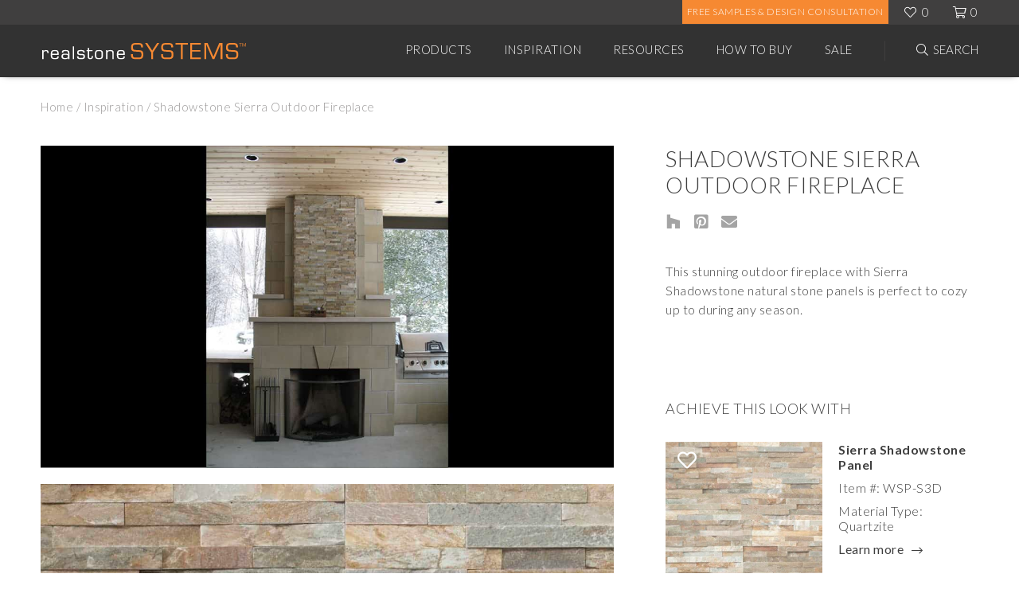

--- FILE ---
content_type: text/html; charset=UTF-8
request_url: https://www.realstonesystems.com/inspirations/shadowstone-sierra-outdoor-fireplace2/?roomvoStartVisualizer=true
body_size: 35811
content:
<!DOCTYPE html>
<html lang="en-US">
	<head>
		<title>Shadowstone Sierra Outdoor Fireplace - Realstone Systems</title>
		<meta charset="UTF-8" />
		<link rel="profile" href="http://gmpg.org/xfn/11" />
		<meta name="viewport" content="width=device-width, user-scalable=0, initial-scale=1.0" />
		<link rel="pingback" href="https://www.realstonesystems.com/xmlrpc.php" />
		<link rel="alternate" type="application/rss+xml" title="Realstone Systems" href="https://www.realstonesystems.com/feed/" />
		<link rel="alternate" type="application/atom+xml" title="Realstone Systems" href="https://www.realstonesystems.com/feed/atom/" />
		<!-- Favicons -->
		<link rel="apple-touch-icon" sizes="180x180" href="https://www.realstonesystems.com/wp-content/themes/realstone-theme/assets/favicons/apple-touch-icon.png">
		<link rel="icon" type="image/png" sizes="32x32" href="https://www.realstonesystems.com/wp-content/themes/realstone-theme/assets/favicons/favicon-32x32.png">
		<link rel="icon" type="image/png" sizes="16x16" href="https://www.realstonesystems.com/wp-content/themes/realstone-theme/assets/favicons/favicon-16x16.png">
		<link rel="manifest" href="https://www.realstonesystems.com/wp-content/themes/realstone-theme/assets/favicons/site.webmanifest">
		<link rel="mask-icon" href="https://www.realstonesystems.com/wp-content/themes/realstone-theme/assets/favicons/safari-pinned-tab.svg" color="#5bbad5">
		<meta name="msapplication-TileColor" content="#da532c">
		<meta name="theme-color" content="#ffffff">
		<meta name="google-site-verification" content="mOYb9dTdHV9lpQ0FFGzXvW9T-aWH61cNlq9JHL9l9fc" />
		<meta name="facebook-domain-verification" content="tztx9b34ywhp78m20w0frw18uh1bph" />
		<script type="text/javascript" src="https://cdn.roomvo.com/static/scripts/b2b/realstonesystems.js" async></script>
	
	
		<meta name='robots' content='index, follow, max-image-preview:large, max-snippet:-1, max-video-preview:-1' />

<!-- Google Tag Manager for WordPress by gtm4wp.com -->
<script data-cfasync="false" data-pagespeed-no-defer>
	var gtm4wp_datalayer_name = "dataLayer";
	var dataLayer = dataLayer || [];
	const gtm4wp_use_sku_instead = 1;
	const gtm4wp_currency = 'USD';
	const gtm4wp_product_per_impression = false;
	const gtm4wp_clear_ecommerce = false;
	const gtm4wp_datalayer_max_timeout = 2000;
</script>
<!-- End Google Tag Manager for WordPress by gtm4wp.com -->
	<!-- This site is optimized with the Yoast SEO plugin v26.5 - https://yoast.com/wordpress/plugins/seo/ -->
	<link rel="canonical" href="https://www.realstonesystems.com/inspirations/shadowstone-sierra-outdoor-fireplace2/" />
	<meta property="og:locale" content="en_US" />
	<meta property="og:type" content="article" />
	<meta property="og:title" content="Shadowstone Sierra Outdoor Fireplace - Realstone Systems" />
	<meta property="og:description" content="This stunning outdoor fireplace with Sierra Shadowstone natural stone panels is perfect to cozy up to during any season. &nbsp;" />
	<meta property="og:url" content="https://www.realstonesystems.com/inspirations/shadowstone-sierra-outdoor-fireplace2/" />
	<meta property="og:site_name" content="Realstone Systems" />
	<meta property="article:publisher" content="https://www.facebook.com/RealstoneSystems/" />
	<meta property="article:modified_time" content="2021-05-27T21:23:25+00:00" />
	<meta property="og:image" content="https://www.realstonesystems.com/wp-content/uploads/2019/12/Shadowstone-Sierra-Outdoor-fireplace2-1.jpg" />
	<meta property="og:image:width" content="1280" />
	<meta property="og:image:height" content="720" />
	<meta property="og:image:type" content="image/jpeg" />
	<meta name="twitter:card" content="summary_large_image" />
	<meta name="twitter:site" content="@realstonellc" />
	<script type="application/ld+json" class="yoast-schema-graph">{"@context":"https://schema.org","@graph":[{"@type":"WebPage","@id":"https://www.realstonesystems.com/inspirations/shadowstone-sierra-outdoor-fireplace2/","url":"https://www.realstonesystems.com/inspirations/shadowstone-sierra-outdoor-fireplace2/","name":"Shadowstone Sierra Outdoor Fireplace - Realstone Systems","isPartOf":{"@id":"https://www.realstonesystems.com/#website"},"primaryImageOfPage":{"@id":"https://www.realstonesystems.com/inspirations/shadowstone-sierra-outdoor-fireplace2/#primaryimage"},"image":{"@id":"https://www.realstonesystems.com/inspirations/shadowstone-sierra-outdoor-fireplace2/#primaryimage"},"thumbnailUrl":"https://www.realstonesystems.com/wp-content/uploads/2019/12/Shadowstone-Sierra-Outdoor-fireplace2-1.jpg","datePublished":"2016-12-30T01:39:36+00:00","dateModified":"2021-05-27T21:23:25+00:00","breadcrumb":{"@id":"https://www.realstonesystems.com/inspirations/shadowstone-sierra-outdoor-fireplace2/#breadcrumb"},"inLanguage":"en-US","potentialAction":[{"@type":"ReadAction","target":["https://www.realstonesystems.com/inspirations/shadowstone-sierra-outdoor-fireplace2/"]}]},{"@type":"ImageObject","inLanguage":"en-US","@id":"https://www.realstonesystems.com/inspirations/shadowstone-sierra-outdoor-fireplace2/#primaryimage","url":"https://www.realstonesystems.com/wp-content/uploads/2019/12/Shadowstone-Sierra-Outdoor-fireplace2-1.jpg","contentUrl":"https://www.realstonesystems.com/wp-content/uploads/2019/12/Shadowstone-Sierra-Outdoor-fireplace2-1.jpg","width":1280,"height":720},{"@type":"BreadcrumbList","@id":"https://www.realstonesystems.com/inspirations/shadowstone-sierra-outdoor-fireplace2/#breadcrumb","itemListElement":[{"@type":"ListItem","position":1,"name":"Home","item":"https://www.realstonesystems.com/"},{"@type":"ListItem","position":2,"name":"Inspiration","item":"https://www.realstonesystems.com/inspirations/"},{"@type":"ListItem","position":3,"name":"Shadowstone Sierra Outdoor Fireplace"}]},{"@type":"WebSite","@id":"https://www.realstonesystems.com/#website","url":"https://www.realstonesystems.com/","name":"Realstone Systems","description":"Inspiring. Timeless. Enduring.","potentialAction":[{"@type":"SearchAction","target":{"@type":"EntryPoint","urlTemplate":"https://www.realstonesystems.com/?s={search_term_string}"},"query-input":{"@type":"PropertyValueSpecification","valueRequired":true,"valueName":"search_term_string"}}],"inLanguage":"en-US"}]}</script>
	<!-- / Yoast SEO plugin. -->


<link rel='dns-prefetch' href='//www.googletagmanager.com' />
<link rel='dns-prefetch' href='//ajax.googleapis.com' />
<link rel='dns-prefetch' href='//fonts.googleapis.com' />
<link rel="alternate" title="oEmbed (JSON)" type="application/json+oembed" href="https://www.realstonesystems.com/wp-json/oembed/1.0/embed?url=https%3A%2F%2Fwww.realstonesystems.com%2Finspirations%2Fshadowstone-sierra-outdoor-fireplace2%2F" />
<link rel="alternate" title="oEmbed (XML)" type="text/xml+oembed" href="https://www.realstonesystems.com/wp-json/oembed/1.0/embed?url=https%3A%2F%2Fwww.realstonesystems.com%2Finspirations%2Fshadowstone-sierra-outdoor-fireplace2%2F&#038;format=xml" />
<style id='wp-img-auto-sizes-contain-inline-css' type='text/css'>
img:is([sizes=auto i],[sizes^="auto," i]){contain-intrinsic-size:3000px 1500px}
/*# sourceURL=wp-img-auto-sizes-contain-inline-css */
</style>
<style id='wp-emoji-styles-inline-css' type='text/css'>

	img.wp-smiley, img.emoji {
		display: inline !important;
		border: none !important;
		box-shadow: none !important;
		height: 1em !important;
		width: 1em !important;
		margin: 0 0.07em !important;
		vertical-align: -0.1em !important;
		background: none !important;
		padding: 0 !important;
	}
/*# sourceURL=wp-emoji-styles-inline-css */
</style>
<style id='wp-block-library-inline-css' type='text/css'>
:root{--wp-block-synced-color:#7a00df;--wp-block-synced-color--rgb:122,0,223;--wp-bound-block-color:var(--wp-block-synced-color);--wp-editor-canvas-background:#ddd;--wp-admin-theme-color:#007cba;--wp-admin-theme-color--rgb:0,124,186;--wp-admin-theme-color-darker-10:#006ba1;--wp-admin-theme-color-darker-10--rgb:0,107,160.5;--wp-admin-theme-color-darker-20:#005a87;--wp-admin-theme-color-darker-20--rgb:0,90,135;--wp-admin-border-width-focus:2px}@media (min-resolution:192dpi){:root{--wp-admin-border-width-focus:1.5px}}.wp-element-button{cursor:pointer}:root .has-very-light-gray-background-color{background-color:#eee}:root .has-very-dark-gray-background-color{background-color:#313131}:root .has-very-light-gray-color{color:#eee}:root .has-very-dark-gray-color{color:#313131}:root .has-vivid-green-cyan-to-vivid-cyan-blue-gradient-background{background:linear-gradient(135deg,#00d084,#0693e3)}:root .has-purple-crush-gradient-background{background:linear-gradient(135deg,#34e2e4,#4721fb 50%,#ab1dfe)}:root .has-hazy-dawn-gradient-background{background:linear-gradient(135deg,#faaca8,#dad0ec)}:root .has-subdued-olive-gradient-background{background:linear-gradient(135deg,#fafae1,#67a671)}:root .has-atomic-cream-gradient-background{background:linear-gradient(135deg,#fdd79a,#004a59)}:root .has-nightshade-gradient-background{background:linear-gradient(135deg,#330968,#31cdcf)}:root .has-midnight-gradient-background{background:linear-gradient(135deg,#020381,#2874fc)}:root{--wp--preset--font-size--normal:16px;--wp--preset--font-size--huge:42px}.has-regular-font-size{font-size:1em}.has-larger-font-size{font-size:2.625em}.has-normal-font-size{font-size:var(--wp--preset--font-size--normal)}.has-huge-font-size{font-size:var(--wp--preset--font-size--huge)}.has-text-align-center{text-align:center}.has-text-align-left{text-align:left}.has-text-align-right{text-align:right}.has-fit-text{white-space:nowrap!important}#end-resizable-editor-section{display:none}.aligncenter{clear:both}.items-justified-left{justify-content:flex-start}.items-justified-center{justify-content:center}.items-justified-right{justify-content:flex-end}.items-justified-space-between{justify-content:space-between}.screen-reader-text{border:0;clip-path:inset(50%);height:1px;margin:-1px;overflow:hidden;padding:0;position:absolute;width:1px;word-wrap:normal!important}.screen-reader-text:focus{background-color:#ddd;clip-path:none;color:#444;display:block;font-size:1em;height:auto;left:5px;line-height:normal;padding:15px 23px 14px;text-decoration:none;top:5px;width:auto;z-index:100000}html :where(.has-border-color){border-style:solid}html :where([style*=border-top-color]){border-top-style:solid}html :where([style*=border-right-color]){border-right-style:solid}html :where([style*=border-bottom-color]){border-bottom-style:solid}html :where([style*=border-left-color]){border-left-style:solid}html :where([style*=border-width]){border-style:solid}html :where([style*=border-top-width]){border-top-style:solid}html :where([style*=border-right-width]){border-right-style:solid}html :where([style*=border-bottom-width]){border-bottom-style:solid}html :where([style*=border-left-width]){border-left-style:solid}html :where(img[class*=wp-image-]){height:auto;max-width:100%}:where(figure){margin:0 0 1em}html :where(.is-position-sticky){--wp-admin--admin-bar--position-offset:var(--wp-admin--admin-bar--height,0px)}@media screen and (max-width:600px){html :where(.is-position-sticky){--wp-admin--admin-bar--position-offset:0px}}

/*# sourceURL=wp-block-library-inline-css */
</style><link rel='stylesheet' id='wc-blocks-style-css' href='https://www.realstonesystems.com/wp-content/plugins/woocommerce/assets/client/blocks/wc-blocks.css?ver=wc-10.3.6' type='text/css' media='all' />
<style id='global-styles-inline-css' type='text/css'>
:root{--wp--preset--aspect-ratio--square: 1;--wp--preset--aspect-ratio--4-3: 4/3;--wp--preset--aspect-ratio--3-4: 3/4;--wp--preset--aspect-ratio--3-2: 3/2;--wp--preset--aspect-ratio--2-3: 2/3;--wp--preset--aspect-ratio--16-9: 16/9;--wp--preset--aspect-ratio--9-16: 9/16;--wp--preset--color--black: #000000;--wp--preset--color--cyan-bluish-gray: #abb8c3;--wp--preset--color--white: #ffffff;--wp--preset--color--pale-pink: #f78da7;--wp--preset--color--vivid-red: #cf2e2e;--wp--preset--color--luminous-vivid-orange: #ff6900;--wp--preset--color--luminous-vivid-amber: #fcb900;--wp--preset--color--light-green-cyan: #7bdcb5;--wp--preset--color--vivid-green-cyan: #00d084;--wp--preset--color--pale-cyan-blue: #8ed1fc;--wp--preset--color--vivid-cyan-blue: #0693e3;--wp--preset--color--vivid-purple: #9b51e0;--wp--preset--gradient--vivid-cyan-blue-to-vivid-purple: linear-gradient(135deg,rgb(6,147,227) 0%,rgb(155,81,224) 100%);--wp--preset--gradient--light-green-cyan-to-vivid-green-cyan: linear-gradient(135deg,rgb(122,220,180) 0%,rgb(0,208,130) 100%);--wp--preset--gradient--luminous-vivid-amber-to-luminous-vivid-orange: linear-gradient(135deg,rgb(252,185,0) 0%,rgb(255,105,0) 100%);--wp--preset--gradient--luminous-vivid-orange-to-vivid-red: linear-gradient(135deg,rgb(255,105,0) 0%,rgb(207,46,46) 100%);--wp--preset--gradient--very-light-gray-to-cyan-bluish-gray: linear-gradient(135deg,rgb(238,238,238) 0%,rgb(169,184,195) 100%);--wp--preset--gradient--cool-to-warm-spectrum: linear-gradient(135deg,rgb(74,234,220) 0%,rgb(151,120,209) 20%,rgb(207,42,186) 40%,rgb(238,44,130) 60%,rgb(251,105,98) 80%,rgb(254,248,76) 100%);--wp--preset--gradient--blush-light-purple: linear-gradient(135deg,rgb(255,206,236) 0%,rgb(152,150,240) 100%);--wp--preset--gradient--blush-bordeaux: linear-gradient(135deg,rgb(254,205,165) 0%,rgb(254,45,45) 50%,rgb(107,0,62) 100%);--wp--preset--gradient--luminous-dusk: linear-gradient(135deg,rgb(255,203,112) 0%,rgb(199,81,192) 50%,rgb(65,88,208) 100%);--wp--preset--gradient--pale-ocean: linear-gradient(135deg,rgb(255,245,203) 0%,rgb(182,227,212) 50%,rgb(51,167,181) 100%);--wp--preset--gradient--electric-grass: linear-gradient(135deg,rgb(202,248,128) 0%,rgb(113,206,126) 100%);--wp--preset--gradient--midnight: linear-gradient(135deg,rgb(2,3,129) 0%,rgb(40,116,252) 100%);--wp--preset--font-size--small: 13px;--wp--preset--font-size--medium: 20px;--wp--preset--font-size--large: 36px;--wp--preset--font-size--x-large: 42px;--wp--preset--spacing--20: 0.44rem;--wp--preset--spacing--30: 0.67rem;--wp--preset--spacing--40: 1rem;--wp--preset--spacing--50: 1.5rem;--wp--preset--spacing--60: 2.25rem;--wp--preset--spacing--70: 3.38rem;--wp--preset--spacing--80: 5.06rem;--wp--preset--shadow--natural: 6px 6px 9px rgba(0, 0, 0, 0.2);--wp--preset--shadow--deep: 12px 12px 50px rgba(0, 0, 0, 0.4);--wp--preset--shadow--sharp: 6px 6px 0px rgba(0, 0, 0, 0.2);--wp--preset--shadow--outlined: 6px 6px 0px -3px rgb(255, 255, 255), 6px 6px rgb(0, 0, 0);--wp--preset--shadow--crisp: 6px 6px 0px rgb(0, 0, 0);}:where(.is-layout-flex){gap: 0.5em;}:where(.is-layout-grid){gap: 0.5em;}body .is-layout-flex{display: flex;}.is-layout-flex{flex-wrap: wrap;align-items: center;}.is-layout-flex > :is(*, div){margin: 0;}body .is-layout-grid{display: grid;}.is-layout-grid > :is(*, div){margin: 0;}:where(.wp-block-columns.is-layout-flex){gap: 2em;}:where(.wp-block-columns.is-layout-grid){gap: 2em;}:where(.wp-block-post-template.is-layout-flex){gap: 1.25em;}:where(.wp-block-post-template.is-layout-grid){gap: 1.25em;}.has-black-color{color: var(--wp--preset--color--black) !important;}.has-cyan-bluish-gray-color{color: var(--wp--preset--color--cyan-bluish-gray) !important;}.has-white-color{color: var(--wp--preset--color--white) !important;}.has-pale-pink-color{color: var(--wp--preset--color--pale-pink) !important;}.has-vivid-red-color{color: var(--wp--preset--color--vivid-red) !important;}.has-luminous-vivid-orange-color{color: var(--wp--preset--color--luminous-vivid-orange) !important;}.has-luminous-vivid-amber-color{color: var(--wp--preset--color--luminous-vivid-amber) !important;}.has-light-green-cyan-color{color: var(--wp--preset--color--light-green-cyan) !important;}.has-vivid-green-cyan-color{color: var(--wp--preset--color--vivid-green-cyan) !important;}.has-pale-cyan-blue-color{color: var(--wp--preset--color--pale-cyan-blue) !important;}.has-vivid-cyan-blue-color{color: var(--wp--preset--color--vivid-cyan-blue) !important;}.has-vivid-purple-color{color: var(--wp--preset--color--vivid-purple) !important;}.has-black-background-color{background-color: var(--wp--preset--color--black) !important;}.has-cyan-bluish-gray-background-color{background-color: var(--wp--preset--color--cyan-bluish-gray) !important;}.has-white-background-color{background-color: var(--wp--preset--color--white) !important;}.has-pale-pink-background-color{background-color: var(--wp--preset--color--pale-pink) !important;}.has-vivid-red-background-color{background-color: var(--wp--preset--color--vivid-red) !important;}.has-luminous-vivid-orange-background-color{background-color: var(--wp--preset--color--luminous-vivid-orange) !important;}.has-luminous-vivid-amber-background-color{background-color: var(--wp--preset--color--luminous-vivid-amber) !important;}.has-light-green-cyan-background-color{background-color: var(--wp--preset--color--light-green-cyan) !important;}.has-vivid-green-cyan-background-color{background-color: var(--wp--preset--color--vivid-green-cyan) !important;}.has-pale-cyan-blue-background-color{background-color: var(--wp--preset--color--pale-cyan-blue) !important;}.has-vivid-cyan-blue-background-color{background-color: var(--wp--preset--color--vivid-cyan-blue) !important;}.has-vivid-purple-background-color{background-color: var(--wp--preset--color--vivid-purple) !important;}.has-black-border-color{border-color: var(--wp--preset--color--black) !important;}.has-cyan-bluish-gray-border-color{border-color: var(--wp--preset--color--cyan-bluish-gray) !important;}.has-white-border-color{border-color: var(--wp--preset--color--white) !important;}.has-pale-pink-border-color{border-color: var(--wp--preset--color--pale-pink) !important;}.has-vivid-red-border-color{border-color: var(--wp--preset--color--vivid-red) !important;}.has-luminous-vivid-orange-border-color{border-color: var(--wp--preset--color--luminous-vivid-orange) !important;}.has-luminous-vivid-amber-border-color{border-color: var(--wp--preset--color--luminous-vivid-amber) !important;}.has-light-green-cyan-border-color{border-color: var(--wp--preset--color--light-green-cyan) !important;}.has-vivid-green-cyan-border-color{border-color: var(--wp--preset--color--vivid-green-cyan) !important;}.has-pale-cyan-blue-border-color{border-color: var(--wp--preset--color--pale-cyan-blue) !important;}.has-vivid-cyan-blue-border-color{border-color: var(--wp--preset--color--vivid-cyan-blue) !important;}.has-vivid-purple-border-color{border-color: var(--wp--preset--color--vivid-purple) !important;}.has-vivid-cyan-blue-to-vivid-purple-gradient-background{background: var(--wp--preset--gradient--vivid-cyan-blue-to-vivid-purple) !important;}.has-light-green-cyan-to-vivid-green-cyan-gradient-background{background: var(--wp--preset--gradient--light-green-cyan-to-vivid-green-cyan) !important;}.has-luminous-vivid-amber-to-luminous-vivid-orange-gradient-background{background: var(--wp--preset--gradient--luminous-vivid-amber-to-luminous-vivid-orange) !important;}.has-luminous-vivid-orange-to-vivid-red-gradient-background{background: var(--wp--preset--gradient--luminous-vivid-orange-to-vivid-red) !important;}.has-very-light-gray-to-cyan-bluish-gray-gradient-background{background: var(--wp--preset--gradient--very-light-gray-to-cyan-bluish-gray) !important;}.has-cool-to-warm-spectrum-gradient-background{background: var(--wp--preset--gradient--cool-to-warm-spectrum) !important;}.has-blush-light-purple-gradient-background{background: var(--wp--preset--gradient--blush-light-purple) !important;}.has-blush-bordeaux-gradient-background{background: var(--wp--preset--gradient--blush-bordeaux) !important;}.has-luminous-dusk-gradient-background{background: var(--wp--preset--gradient--luminous-dusk) !important;}.has-pale-ocean-gradient-background{background: var(--wp--preset--gradient--pale-ocean) !important;}.has-electric-grass-gradient-background{background: var(--wp--preset--gradient--electric-grass) !important;}.has-midnight-gradient-background{background: var(--wp--preset--gradient--midnight) !important;}.has-small-font-size{font-size: var(--wp--preset--font-size--small) !important;}.has-medium-font-size{font-size: var(--wp--preset--font-size--medium) !important;}.has-large-font-size{font-size: var(--wp--preset--font-size--large) !important;}.has-x-large-font-size{font-size: var(--wp--preset--font-size--x-large) !important;}
/*# sourceURL=global-styles-inline-css */
</style>

<style id='classic-theme-styles-inline-css' type='text/css'>
/*! This file is auto-generated */
.wp-block-button__link{color:#fff;background-color:#32373c;border-radius:9999px;box-shadow:none;text-decoration:none;padding:calc(.667em + 2px) calc(1.333em + 2px);font-size:1.125em}.wp-block-file__button{background:#32373c;color:#fff;text-decoration:none}
/*# sourceURL=/wp-includes/css/classic-themes.min.css */
</style>
<style id='woocommerce-inline-inline-css' type='text/css'>
.woocommerce form .form-row .required { visibility: visible; }
/*# sourceURL=woocommerce-inline-inline-css */
</style>
<link rel='stylesheet' id='gateway-css' href='https://www.realstonesystems.com/wp-content/plugins/woocommerce-paypal-payments/modules/ppcp-button/assets/css/gateway.css?ver=3.3.1' type='text/css' media='all' />
<link rel='stylesheet' id='brands-styles-css' href='https://www.realstonesystems.com/wp-content/plugins/woocommerce/assets/css/brands.css?ver=10.3.6' type='text/css' media='all' />
<link rel='stylesheet' id='theme-global-css' href='https://www.realstonesystems.com/wp-content/themes/realstone-theme/assets/css/style.css?ver=1740499642' type='text/css' media='all' />
<link rel='stylesheet' id='google-fonts-lato-css' href='//fonts.googleapis.com/css?family=Lato%3A300%2C400%2C700&#038;ver=6.9' type='text/css' media='all' />
<link rel='stylesheet' id='slick-css-css' href='https://www.realstonesystems.com/wp-content/themes/realstone-theme/assets/js/dist/slick/slick.css?ver=6.9' type='text/css' media='all' />
<script type="text/javascript" id="woocommerce-google-analytics-integration-gtag-js-after">
/* <![CDATA[ */
/* Google Analytics for WooCommerce (gtag.js) */
					window.dataLayer = window.dataLayer || [];
					function gtag(){dataLayer.push(arguments);}
					// Set up default consent state.
					for ( const mode of [{"analytics_storage":"denied","ad_storage":"denied","ad_user_data":"denied","ad_personalization":"denied","region":["AT","BE","BG","HR","CY","CZ","DK","EE","FI","FR","DE","GR","HU","IS","IE","IT","LV","LI","LT","LU","MT","NL","NO","PL","PT","RO","SK","SI","ES","SE","GB","CH"]}] || [] ) {
						gtag( "consent", "default", { "wait_for_update": 500, ...mode } );
					}
					gtag("js", new Date());
					gtag("set", "developer_id.dOGY3NW", true);
					gtag("config", "G-B43D95P4YD", {"track_404":true,"allow_google_signals":true,"logged_in":false,"linker":{"domains":[],"allow_incoming":false},"custom_map":{"dimension1":"logged_in"}});
//# sourceURL=woocommerce-google-analytics-integration-gtag-js-after
/* ]]> */
</script>
<script type="text/javascript" src="//ajax.googleapis.com/ajax/libs/jquery/3.4.1/jquery.min.js?ver=3.4.1" id="jquery-js"></script>
<script type="text/javascript" src="https://www.realstonesystems.com/wp-content/plugins/woocommerce/assets/js/jquery-blockui/jquery.blockUI.min.js?ver=2.7.0-wc.10.3.6" id="wc-jquery-blockui-js" defer="defer" data-wp-strategy="defer"></script>
<script type="text/javascript" id="wc-add-to-cart-js-extra">
/* <![CDATA[ */
var wc_add_to_cart_params = {"ajax_url":"/wp-admin/admin-ajax.php","wc_ajax_url":"/?wc-ajax=%%endpoint%%","i18n_view_cart":"View cart","cart_url":"https://www.realstonesystems.com/cart/","is_cart":"","cart_redirect_after_add":"no"};
//# sourceURL=wc-add-to-cart-js-extra
/* ]]> */
</script>
<script type="text/javascript" src="https://www.realstonesystems.com/wp-content/plugins/woocommerce/assets/js/frontend/add-to-cart.min.js?ver=10.3.6" id="wc-add-to-cart-js" defer="defer" data-wp-strategy="defer"></script>
<script type="text/javascript" src="https://www.realstonesystems.com/wp-content/plugins/woocommerce/assets/js/js-cookie/js.cookie.min.js?ver=2.1.4-wc.10.3.6" id="wc-js-cookie-js" defer="defer" data-wp-strategy="defer"></script>
<script type="text/javascript" id="woocommerce-js-extra">
/* <![CDATA[ */
var woocommerce_params = {"ajax_url":"/wp-admin/admin-ajax.php","wc_ajax_url":"/?wc-ajax=%%endpoint%%","i18n_password_show":"Show password","i18n_password_hide":"Hide password"};
//# sourceURL=woocommerce-js-extra
/* ]]> */
</script>
<script type="text/javascript" src="https://www.realstonesystems.com/wp-content/plugins/woocommerce/assets/js/frontend/woocommerce.min.js?ver=10.3.6" id="woocommerce-js" defer="defer" data-wp-strategy="defer"></script>
<script type="text/javascript" id="WCPAY_ASSETS-js-extra">
/* <![CDATA[ */
var wcpayAssets = {"url":"https://www.realstonesystems.com/wp-content/plugins/woocommerce-payments/dist/"};
//# sourceURL=WCPAY_ASSETS-js-extra
/* ]]> */
</script>
<script type="text/javascript" src="https://www.realstonesystems.com/wp-content/themes/realstone-theme/assets/js/dist/frameworks.js?ver=1701291842" id="theme-frameworks-js"></script>
<script type="text/javascript" src="https://www.realstonesystems.com/wp-content/themes/realstone-theme/assets/js/dist/webapp.js?ver=1738260484" id="theme-webapp-js"></script>
<link rel="https://api.w.org/" href="https://www.realstonesystems.com/wp-json/" /><link rel="EditURI" type="application/rsd+xml" title="RSD" href="https://www.realstonesystems.com/xmlrpc.php?rsd" />
<meta name="generator" content="WordPress 6.9" />
<meta name="generator" content="WooCommerce 10.3.6" />
<link rel='shortlink' href='https://www.realstonesystems.com/?p=13781' />
<style>.post-thumbnail img[src$='.svg'] { width: 100%; height: auto; }</style>
<!-- Google Tag Manager for WordPress by gtm4wp.com -->
<!-- GTM Container placement set to footer -->
<script data-cfasync="false" data-pagespeed-no-defer type="text/javascript">
	var dataLayer_content = {"pagePostType":"rs-inspiration","pagePostType2":"single-rs-inspiration","pagePostAuthor":"ambrdetroit","cartContent":{"totals":{"applied_coupons":[],"discount_total":0,"subtotal":0,"total":0},"items":[]}};
	dataLayer.push( dataLayer_content );
</script>
<script data-cfasync="false" data-pagespeed-no-defer type="text/javascript">
(function(w,d,s,l,i){w[l]=w[l]||[];w[l].push({'gtm.start':
new Date().getTime(),event:'gtm.js'});var f=d.getElementsByTagName(s)[0],
j=d.createElement(s),dl=l!='dataLayer'?'&l='+l:'';j.async=true;j.src=
'//www.googletagmanager.com/gtm.js?id='+i+dl;f.parentNode.insertBefore(j,f);
})(window,document,'script','dataLayer','GTM-NVSW9FJ');
</script>
<!-- End Google Tag Manager for WordPress by gtm4wp.com -->	<noscript><style>.woocommerce-product-gallery{ opacity: 1 !important; }</style></noscript>
		
	</head>
	
	<body class="wp-singular rs-inspiration-template-default single single-rs-inspiration postid-13781 wp-theme-realstone-theme theme-realstone-theme woocommerce-no-js">
<header class="header" id="js-HeaderSticky">
	<div class="header__top">
		<div class="container">
			<ul class="header__top-actions">
				<!--<li class="header_orange header__topltgreybtn">
					<a class="header__top-link btn btn--v3 orange" href="/become-a-dealer/" target="_blank">Become A Partner</a>
				</li>
				<li class="header_orange header__topgreybtn">
					<a class="header__top-link btn btn--v3 orange" href="https://form.jotform.com/realstonemarketing/job-registration-form" target="_blank">Register Your Project</a>
				</li>-->
				<li class="header_orange">
					<a class="header__top-link btn btn--v2 orange" href="https://www.realstonesystems.com/free-samples-and-shipping/" >Free Samples & Design Consultation</a>
				</li>
				<li class="header__top-item">
					<a class="header__top-link header__top-link--favorite icon-fal" href="https://www.realstonesystems.com/favorites/" target="_self"><span class="js-FavoriteCount">0</span></a>
				</li>
				<li class="header__top-item">
					<a class="header__top-link header__top-link--shop js-cartItemQuantity icon-fal" href="https://www.realstonesystems.com/cart/"><span>0</span></a>
				</li>
			</ul>
		</div>
	</div>
	<div class="header__bottom">
		<div class="container">
			<div class="header__bottom-content">
				<!-- mobile search and menu -->
				<div class="header__bottom-mobile">
					<button class="header__bottom-mobile-btn js-OpenMenu" type="button">
						<span class="hamburger"></span>
					</button>
					<button class="header__bottom-mobile-btn header__bottom-mobile-btn--search icon-fal js-OpenSearch" type="button"></button>
					
				</div>
				 <!-- company logo + link to the homepage -->
				      			  	<div class="header__logo">
						<a class="header__logo-link" href="https://www.realstonesystems.com">
							<img class="header__logo-file img-bkg img-bkg--contain" src="https://www.realstonesystems.com/wp-content/uploads/2019/11/realstone-logo.svg" alt="realstone systems logo no background lg" title="realstone-logo"/>
						</a>
					</div>
								<!-- mobile favorites and shopping cart -->
				<ul class="header__top-actions header__top-actions--mobile">
					<li class="header__top-item">
						<a class="header__top-link header__top-link--favorite icon-fal" href="https://www.realstonesystems.com/favorites/" target="_self"><span class="js-FavoriteCount">0</span></a>
					</li>
					<li class="header__top-item">
						<a class="header__top-link header__top-link--shop js-cartItemQuantity icon-fal" href="https://www.realstonesystems.com/cart/"><span>0</span></a>
					</li>
				</ul>

				<!-- header menus + mega menus -->
				<ul class="header__menu">
											<li class="header__menu-item">
							<a class="header__menu-link" href="https://www.realstonesystems.com/products/" target="_self">Products</a>
															<!-- this is an products mega menu -->
								<div class="dropdown-menu">
									<div class="container">
																					<ul class="dropdown-menu__list">
																									<li class="dropdown-menu__list-item dropdown-menu__list-item--size1">
														<p class="dropdown-menu__heading">Shop by Category</p>
														<ul class="dropdown-menu__sublist">
																															<li class="dropdown-menu__sublist-item">
																	<a class="dropdown-menu__sublist-link" href="https://www.realstonesystems.com/products/?product_category=449">Full Bed Stone</a>
																</li>
																															<li class="dropdown-menu__sublist-item">
																	<a class="dropdown-menu__sublist-link" href="https://www.realstonesystems.com/products/?product_category=446">Natural Stone Pavers</a>
																</li>
																															<li class="dropdown-menu__sublist-item">
																	<a class="dropdown-menu__sublist-link" href="https://www.realstonesystems.com/products/?product_category=444">Natural Stone Veneer</a>
																</li>
																															<li class="dropdown-menu__sublist-item">
																	<a class="dropdown-menu__sublist-link" href="https://www.realstonesystems.com/products/?product_category=53">Accessories</a>
																</li>
																															<li class="dropdown-menu__sublist-item">
																	<a class="dropdown-menu__sublist-link" href="https://www.realstonesystems.com/products/?product_category=271">Boutique</a>
																</li>
																															<li class="dropdown-menu__sublist-item">
																	<a class="dropdown-menu__sublist-link" href="https://www.realstonesystems.com/products/?product_category=404">Cement Tiles</a>
																</li>
																															<li class="dropdown-menu__sublist-item">
																	<a class="dropdown-menu__sublist-link" href="https://www.realstonesystems.com/products/?product_category=48">Ceramic/Porcelain Tiles</a>
																</li>
																															<li class="dropdown-menu__sublist-item">
																	<a class="dropdown-menu__sublist-link" href="https://www.realstonesystems.com/products/?product_category=278">Custom Products</a>
																</li>
																															<li class="dropdown-menu__sublist-item">
																	<a class="dropdown-menu__sublist-link" href="https://www.realstonesystems.com/products/?product_category=419">Estate Stone</a>
																</li>
																															<li class="dropdown-menu__sublist-item">
																	<a class="dropdown-menu__sublist-link" href="https://www.realstonesystems.com/products/?product_category=389">Faux Stone</a>
																</li>
																															<li class="dropdown-menu__sublist-item">
																	<a class="dropdown-menu__sublist-link" href="https://www.realstonesystems.com/products/?product_category=290">Glass Mosaics</a>
																</li>
																															<li class="dropdown-menu__sublist-item">
																	<a class="dropdown-menu__sublist-link" href="https://www.realstonesystems.com/products/?product_category=434">Hand Made</a>
																</li>
																															<li class="dropdown-menu__sublist-item">
																	<a class="dropdown-menu__sublist-link" href="https://www.realstonesystems.com/products/?product_category=292">Installation &amp; Maintenance</a>
																</li>
																															<li class="dropdown-menu__sublist-item">
																	<a class="dropdown-menu__sublist-link" href="https://www.realstonesystems.com/products/?product_category=97">Large Format Tiles</a>
																</li>
																															<li class="dropdown-menu__sublist-item">
																	<a class="dropdown-menu__sublist-link" href="https://www.realstonesystems.com/products/?product_category=98">Leather</a>
																</li>
																															<li class="dropdown-menu__sublist-item">
																	<a class="dropdown-menu__sublist-link" href="https://www.realstonesystems.com/products/?product_category=50">Mosaics</a>
																</li>
																															<li class="dropdown-menu__sublist-item">
																	<a class="dropdown-menu__sublist-link" href="https://www.realstonesystems.com/products/?product_category=46">Most Popular</a>
																</li>
																															<li class="dropdown-menu__sublist-item">
																	<a class="dropdown-menu__sublist-link" href="https://www.realstonesystems.com/products/?product_category=47">Natural Stone Panels</a>
																</li>
																															<li class="dropdown-menu__sublist-item">
																	<a class="dropdown-menu__sublist-link" href="https://www.realstonesystems.com/products/?product_category=96">Natural Stone Tiles</a>
																</li>
																															<li class="dropdown-menu__sublist-item">
																	<a class="dropdown-menu__sublist-link" href="https://www.realstonesystems.com/products/?product_category=45">New Arrivals</a>
																</li>
																															<li class="dropdown-menu__sublist-item">
																	<a class="dropdown-menu__sublist-link" href="https://www.realstonesystems.com/products/?product_category=354">Outdoor Porcelain Pavers</a>
																</li>
																															<li class="dropdown-menu__sublist-item">
																	<a class="dropdown-menu__sublist-link" href="https://www.realstonesystems.com/products/?product_category=396">Sale</a>
																</li>
																															<li class="dropdown-menu__sublist-item">
																	<a class="dropdown-menu__sublist-link" href="https://www.realstonesystems.com/products/?product_category=428">Sustainable Products</a>
																</li>
																															<li class="dropdown-menu__sublist-item">
																	<a class="dropdown-menu__sublist-link" href="https://www.realstonesystems.com/products/?product_category=52">Tempered Tiles</a>
																</li>
																															<li class="dropdown-menu__sublist-item">
																	<a class="dropdown-menu__sublist-link" href="https://www.realstonesystems.com/products/?product_category=401">Thin Brick</a>
																</li>
																															<li class="dropdown-menu__sublist-item">
																	<a class="dropdown-menu__sublist-link" href="https://www.realstonesystems.com/products/?product_category=51">Wood</a>
																</li>
																													</ul>
													</li>
																																					<li class="dropdown-menu__list-item">
														<p class="dropdown-menu__heading">Shop by Color</p>
														<ul class="dropdown-menu__sublist dropdown-menu__sublist--row">
																															<li class="dropdown-menu__sublist-block">
																	<a class="dropdown-menu__sublist-color" href="https://www.realstonesystems.com/products/?product_color=286">
																																					<div class="dropdown-menu__sublist-media">
																				<img class="dropdown-menu__sublist-image" src="https://www.realstonesystems.com/wp-content/uploads/2021/08/Tempered-Tile-Sapphire-herringbone-Realstone-SQ-150x144.jpg" alt="" title="Tempered Tile Sapphire herringbone Realstone SQ"/>
																			</div>
																																				<p class="dropdown-menu__sublist-title">Blue</p>
																	</a>
																</li>
																															<li class="dropdown-menu__sublist-block">
																	<a class="dropdown-menu__sublist-color" href="https://www.realstonesystems.com/products/?product_color=40">
																																					<div class="dropdown-menu__sublist-media">
																				<img class="dropdown-menu__sublist-image" src="https://www.realstonesystems.com/wp-content/uploads/2019/10/cream-image-150x150.png" alt="" title="cream image"/>
																			</div>
																																				<p class="dropdown-menu__sublist-title">Cream &amp; Warm Tones</p>
																	</a>
																</li>
																															<li class="dropdown-menu__sublist-block">
																	<a class="dropdown-menu__sublist-color" href="https://www.realstonesystems.com/products/?product_color=42">
																																					<div class="dropdown-menu__sublist-media">
																				<img class="dropdown-menu__sublist-image" src="https://www.realstonesystems.com/wp-content/uploads/2019/10/earth-image-150x150.png" alt="" title="earth image"/>
																			</div>
																																				<p class="dropdown-menu__sublist-title">Earth Tones</p>
																	</a>
																</li>
																															<li class="dropdown-menu__sublist-block">
																	<a class="dropdown-menu__sublist-color" href="https://www.realstonesystems.com/products/?product_color=287">
																																					<div class="dropdown-menu__sublist-media">
																				<img class="dropdown-menu__sublist-image" src="https://www.realstonesystems.com/wp-content/uploads/2020/09/Jade_offset-copy-web-150x144.jpg" alt="Detail of Realstone Systems Tempered Jade tile showing textured surface and richly saturated green hues in an offset brick dry lay pattern" title="Jade_offset copy web"/>
																			</div>
																																				<p class="dropdown-menu__sublist-title">Green</p>
																	</a>
																</li>
																															<li class="dropdown-menu__sublist-block">
																	<a class="dropdown-menu__sublist-color" href="https://www.realstonesystems.com/products/?product_color=41">
																																					<div class="dropdown-menu__sublist-media">
																				<img class="dropdown-menu__sublist-image" src="https://www.realstonesystems.com/wp-content/uploads/2021/08/thin_midnight_sky-sq-150x144.jpg" alt="" title="thin_midnight_sky sq"/>
																			</div>
																																				<p class="dropdown-menu__sublist-title">Grey &amp; Black Tones</p>
																	</a>
																</li>
																															<li class="dropdown-menu__sublist-block">
																	<a class="dropdown-menu__sublist-color" href="https://www.realstonesystems.com/products/?product_color=44">
																																					<div class="dropdown-menu__sublist-media">
																				<img class="dropdown-menu__sublist-image" src="https://www.realstonesystems.com/wp-content/uploads/2019/10/metallics-150x150.png" alt="" title="metallics"/>
																			</div>
																																				<p class="dropdown-menu__sublist-title">Metallics</p>
																	</a>
																</li>
																															<li class="dropdown-menu__sublist-block">
																	<a class="dropdown-menu__sublist-color" href="https://www.realstonesystems.com/products/?product_color=221">
																																					<div class="dropdown-menu__sublist-media">
																				<img class="dropdown-menu__sublist-image" src="https://www.realstonesystems.com/wp-content/uploads/2019/12/ruby_herringbone_3_RT-150x150.jpg" alt="" title="ruby_herringbone_3_RT.jpg"/>
																			</div>
																																				<p class="dropdown-menu__sublist-title">Vibrant Colors</p>
																	</a>
																</li>
																															<li class="dropdown-menu__sublist-block">
																	<a class="dropdown-menu__sublist-color" href="https://www.realstonesystems.com/products/?product_color=39">
																																					<div class="dropdown-menu__sublist-media">
																				<img class="dropdown-menu__sublist-image" src="https://www.realstonesystems.com/wp-content/uploads/2019/10/Classic-Arctic-White-150x150.png" alt="" title="Classic Arctic White"/>
																			</div>
																																				<p class="dropdown-menu__sublist-title">White &amp; Pale Tones</p>
																	</a>
																</li>
																													</ul>
													</li>
																							</ul>
																			</div>
								</div>
													</li>
											<li class="header__menu-item">
							<a class="header__menu-link" href="https://www.realstonesystems.com/inspirations/" target="_self">Inspiration</a>
															<!-- this is an inspiration mega menu -->
								<div class="dropdown-menu">
									<div class="container">
																				<!-- there are two parts to an inspiration mega menu; taxonomy menus and a cta -->
											<ul class="dropdown-menu__list">
												<!-- these are the taxonomy menus -->
																									<!-- the data for each taxonomy menu is programmatically generated
													from the taxonomies for our inspiration cpt -->
													<li class="dropdown-menu__list-item dropdown-menu__list-item--size1">
														<p class="dropdown-menu__heading">By Category</p>
														<ul class="dropdown-menu__sublist">
																															<li class="dropdown-menu__sublist-item">
																	<a class="dropdown-menu__sublist-link" href="https://www.realstonesystems.com/inspirations/?inspiration_category=18">Natural Stone Panels</a>
																</li>
																															<li class="dropdown-menu__sublist-item">
																	<a class="dropdown-menu__sublist-link" href="https://www.realstonesystems.com/inspirations/?inspiration_category=93">Natural Stone Tiles</a>
																</li>
																															<li class="dropdown-menu__sublist-item">
																	<a class="dropdown-menu__sublist-link" href="https://www.realstonesystems.com/inspirations/?inspiration_category=23">Tempered Tiles</a>
																</li>
																															<li class="dropdown-menu__sublist-item">
																	<a class="dropdown-menu__sublist-link" href="https://www.realstonesystems.com/inspirations/?inspiration_category=19">Ceramic/Porcelain Tiles</a>
																</li>
																															<li class="dropdown-menu__sublist-item">
																	<a class="dropdown-menu__sublist-link" href="https://www.realstonesystems.com/inspirations/?inspiration_category=24">Accessories</a>
																</li>
																															<li class="dropdown-menu__sublist-item">
																	<a class="dropdown-menu__sublist-link" href="https://www.realstonesystems.com/inspirations/?inspiration_category=16">New Arrivals</a>
																</li>
																															<li class="dropdown-menu__sublist-item">
																	<a class="dropdown-menu__sublist-link" href="https://www.realstonesystems.com/inspirations/?inspiration_category=17">Most Popular</a>
																</li>
																															<li class="dropdown-menu__sublist-item">
																	<a class="dropdown-menu__sublist-link" href="https://www.realstonesystems.com/inspirations/?inspiration_category=21">Mosaics</a>
																</li>
																															<li class="dropdown-menu__sublist-item">
																	<a class="dropdown-menu__sublist-link" href="https://www.realstonesystems.com/inspirations/?inspiration_category=22">Wood</a>
																</li>
																															<li class="dropdown-menu__sublist-item">
																	<a class="dropdown-menu__sublist-link" href="https://www.realstonesystems.com/inspirations/?inspiration_category=95">Leather</a>
																</li>
																															<li class="dropdown-menu__sublist-item">
																	<a class="dropdown-menu__sublist-link" href="https://www.realstonesystems.com/inspirations/?inspiration_category=266">Hive Tiles</a>
																</li>
																															<li class="dropdown-menu__sublist-item">
																	<a class="dropdown-menu__sublist-link" href="https://www.realstonesystems.com/inspirations/?inspiration_category=299">Glass Mosaics</a>
																</li>
																															<li class="dropdown-menu__sublist-item">
																	<a class="dropdown-menu__sublist-link" href="https://www.realstonesystems.com/inspirations/?inspiration_category=94">Large Format Tiles</a>
																</li>
																															<li class="dropdown-menu__sublist-item">
																	<a class="dropdown-menu__sublist-link" href="https://www.realstonesystems.com/inspirations/?inspiration_category=403">Faux stone</a>
																</li>
																													</ul>
													</li>
																									<!-- the data for each taxonomy menu is programmatically generated
													from the taxonomies for our inspiration cpt -->
													<li class="dropdown-menu__list-item dropdown-menu__list-item--size1">
														<p class="dropdown-menu__heading">By Project Type</p>
														<ul class="dropdown-menu__sublist">
																															<li class="dropdown-menu__sublist-item">
																	<a class="dropdown-menu__sublist-link" href="https://www.realstonesystems.com/inspirations/?inspiration_project_type=425">Big Brands Projects</a>
																</li>
																															<li class="dropdown-menu__sublist-item">
																	<a class="dropdown-menu__sublist-link" href="https://www.realstonesystems.com/inspirations/?inspiration_project_type=31">Fireplaces</a>
																</li>
																															<li class="dropdown-menu__sublist-item">
																	<a class="dropdown-menu__sublist-link" href="https://www.realstonesystems.com/inspirations/?inspiration_project_type=25">Kitchen</a>
																</li>
																															<li class="dropdown-menu__sublist-item">
																	<a class="dropdown-menu__sublist-link" href="https://www.realstonesystems.com/inspirations/?inspiration_project_type=384">Bedroom</a>
																</li>
																															<li class="dropdown-menu__sublist-item">
																	<a class="dropdown-menu__sublist-link" href="https://www.realstonesystems.com/inspirations/?inspiration_project_type=26">Bathroom</a>
																</li>
																															<li class="dropdown-menu__sublist-item">
																	<a class="dropdown-menu__sublist-link" href="https://www.realstonesystems.com/inspirations/?inspiration_project_type=269">Flooring</a>
																</li>
																															<li class="dropdown-menu__sublist-item">
																	<a class="dropdown-menu__sublist-link" href="https://www.realstonesystems.com/inspirations/?inspiration_project_type=28">Exterior</a>
																</li>
																															<li class="dropdown-menu__sublist-item">
																	<a class="dropdown-menu__sublist-link" href="https://www.realstonesystems.com/inspirations/?inspiration_project_type=270">Wine Room/Bar</a>
																</li>
																															<li class="dropdown-menu__sublist-item">
																	<a class="dropdown-menu__sublist-link" href="https://www.realstonesystems.com/inspirations/?inspiration_project_type=295">Hardscape</a>
																</li>
																															<li class="dropdown-menu__sublist-item">
																	<a class="dropdown-menu__sublist-link" href="https://www.realstonesystems.com/inspirations/?inspiration_project_type=296">Outdoor Living</a>
																</li>
																															<li class="dropdown-menu__sublist-item">
																	<a class="dropdown-menu__sublist-link" href="https://www.realstonesystems.com/inspirations/?inspiration_project_type=297">Outdoor kitchen</a>
																</li>
																															<li class="dropdown-menu__sublist-item">
																	<a class="dropdown-menu__sublist-link" href="https://www.realstonesystems.com/inspirations/?inspiration_project_type=300">Outdoor Fireplace</a>
																</li>
																															<li class="dropdown-menu__sublist-item">
																	<a class="dropdown-menu__sublist-link" href="https://www.realstonesystems.com/inspirations/?inspiration_project_type=30">Pools</a>
																</li>
																															<li class="dropdown-menu__sublist-item">
																	<a class="dropdown-menu__sublist-link" href="https://www.realstonesystems.com/inspirations/?inspiration_project_type=346">Water Feature</a>
																</li>
																															<li class="dropdown-menu__sublist-item">
																	<a class="dropdown-menu__sublist-link" href="https://www.realstonesystems.com/inspirations/?inspiration_project_type=268">Vertical Installation</a>
																</li>
																															<li class="dropdown-menu__sublist-item">
																	<a class="dropdown-menu__sublist-link" href="https://www.realstonesystems.com/inspirations/?inspiration_project_type=267">Radius</a>
																</li>
																															<li class="dropdown-menu__sublist-item">
																	<a class="dropdown-menu__sublist-link" href="https://www.realstonesystems.com/inspirations/?inspiration_project_type=277">Custom Projects</a>
																</li>
																															<li class="dropdown-menu__sublist-item">
																	<a class="dropdown-menu__sublist-link" href="https://www.realstonesystems.com/inspirations/?inspiration_project_type=27">Living Spaces</a>
																</li>
																															<li class="dropdown-menu__sublist-item">
																	<a class="dropdown-menu__sublist-link" href="https://www.realstonesystems.com/inspirations/?inspiration_project_type=279">Signs</a>
																</li>
																															<li class="dropdown-menu__sublist-item">
																	<a class="dropdown-menu__sublist-link" href="https://www.realstonesystems.com/inspirations/?inspiration_project_type=29">Commercial</a>
																</li>
																													</ul>
													</li>
																								<!-- this is the cta, presumably only, for the visualizer as shown in the designs -->
												<li class="dropdown-menu__list-item dropdown-menu__list-item--size1 dropdown-menu__list-item--cta">
													<p class="dropdown-menu__heading">The Visualizer</p>
													<div class="dropdown-menu__image">
														<img class="dropdown-menu__image-file img-bkg" src="https://www.realstonesystems.com/wp-content/uploads/2024/04/Screenshot-2024-04-05-at-9.41.38 AM-517x360.png" alt="see it in my room product design visualization application" title="Visualizer tutorial 1"/>
													</div>
													<p class="dropdown-menu__description">Try our products in your room or ours! Easily visualize wall and floor coverings with a single click.</p>
													<a class="btn-link-2 btn-link-2--color1 icon-fal" href="?roomvoStartVisualizer=true" target="_self">Learn More</a>
												</li>
											</ul>
																			</div>
								</div>
													</li>
											<li class="header__menu-item">
							<a class="header__menu-link" href="https://www.realstonesystems.com/resources/" target="_self">Resources</a>
															<!-- this is a resource mega menu -->
								<div class="dropdown-menu">
									<div class="container">
										<ul class="dropdown-menu__list">
																							<li class="dropdown-menu__list-item dropdown-menu__list-item--size1">
													<p class="dropdown-menu__heading">Project Resources</p>
													<!-- each sub menu within the resource mega menu is a custom heading + selected WP menu -->
													<ul class="dropdown-menu__sublist">
														<li id="menu-item-163" class="menu-item menu-item-type-post_type menu-item-object-page menu-item-163 dropdown-menu__sublist-item"><a href="https://www.realstonesystems.com/installation-videos-guides/" class=" menu-item menu-item-type-post_type menu-item-object-page dropdown-menu__sublist-link">Installation Videos &#038; Guides</a></li>
<li id="menu-item-162" class="menu-item menu-item-type-post_type menu-item-object-page menu-item-162 dropdown-menu__sublist-item"><a href="https://www.realstonesystems.com/care-maintenance/" class=" menu-item menu-item-type-post_type menu-item-object-page dropdown-menu__sublist-link">Care &#038; Maintenance</a></li>
<li id="menu-item-8916" class="menu-item menu-item-type-post_type menu-item-object-page menu-item-8916 dropdown-menu__sublist-item"><a href="https://www.realstonesystems.com/project-calculator/" class=" menu-item menu-item-type-post_type menu-item-object-page dropdown-menu__sublist-link">Project Calculator</a></li>
<li id="menu-item-164" class="menu-item menu-item-type-post_type menu-item-object-page menu-item-164 dropdown-menu__sublist-item"><a href="https://www.realstonesystems.com/frequently-asked-questions/" class=" menu-item menu-item-type-post_type menu-item-object-page dropdown-menu__sublist-link">FAQs</a></li>
<li id="menu-item-19316" class="menu-item menu-item-type-post_type menu-item-object-page menu-item-19316 dropdown-menu__sublist-item"><a href="https://www.realstonesystems.com/about-tile/" class=" menu-item menu-item-type-post_type menu-item-object-page dropdown-menu__sublist-link">About Tile</a></li>
<li id="menu-item-22184" class="menu-item menu-item-type-post_type menu-item-object-post menu-item-22184 dropdown-menu__sublist-item"><a href="https://www.realstonesystems.com/blog/realstone-is-now-stocking-laticrete-and-stone-tech-products/" class=" menu-item menu-item-type-post_type menu-item-object-post dropdown-menu__sublist-link">Installation Products</a></li>
													</ul>
												</li>
																							<li class="dropdown-menu__list-item dropdown-menu__list-item--size1">
													<p class="dropdown-menu__heading">Design Resources</p>
													<!-- each sub menu within the resource mega menu is a custom heading + selected WP menu -->
													<ul class="dropdown-menu__sublist">
														<li id="menu-item-15238" class="menu-item menu-item-type-post_type menu-item-object-page menu-item-15238 dropdown-menu__sublist-item"><a href="https://www.realstonesystems.com/inspirational-catalogs/" class=" menu-item menu-item-type-post_type menu-item-object-page dropdown-menu__sublist-link">Inspirational Catalogs</a></li>
<li id="menu-item-41" class="menu-item menu-item-type-custom menu-item-object-custom menu-item-41 dropdown-menu__sublist-item"><a target="_blank" href="https://www.realstonesystems.com/?roomvoStartVisualizer=true" class=" menu-item menu-item-type-custom menu-item-object-custom dropdown-menu__sublist-link">Visualizer</a></li>
<li id="menu-item-165" class="menu-item menu-item-type-post_type menu-item-object-page menu-item-165 dropdown-menu__sublist-item"><a href="https://www.realstonesystems.com/about-natural-stone/" class=" menu-item menu-item-type-post_type menu-item-object-page dropdown-menu__sublist-link">About Natural Stone</a></li>
<li id="menu-item-225" class="menu-item menu-item-type-post_type menu-item-object-page menu-item-225 dropdown-menu__sublist-item"><a href="https://www.realstonesystems.com/why-realstone/" class=" menu-item menu-item-type-post_type menu-item-object-page dropdown-menu__sublist-link">Why Realstone</a></li>
<li id="menu-item-17382" class="menu-item menu-item-type-post_type menu-item-object-page menu-item-17382 dropdown-menu__sublist-item"><a href="https://www.realstonesystems.com/custom-products/" class=" menu-item menu-item-type-post_type menu-item-object-page dropdown-menu__sublist-link">Custom Products</a></li>
													</ul>
												</li>
																							<li class="dropdown-menu__list-item dropdown-menu__list-item--size1">
													<p class="dropdown-menu__heading">Professional Resources</p>
													<!-- each sub menu within the resource mega menu is a custom heading + selected WP menu -->
													<ul class="dropdown-menu__sublist">
														<li id="menu-item-161" class="menu-item menu-item-type-post_type menu-item-object-page menu-item-161 dropdown-menu__sublist-item"><a href="https://www.realstonesystems.com/technical-documents/" class=" menu-item menu-item-type-post_type menu-item-object-page dropdown-menu__sublist-link">Technical Documents</a></li>
<li id="menu-item-16921" class="menu-item menu-item-type-post_type menu-item-object-page menu-item-16921 dropdown-menu__sublist-item"><a href="https://www.realstonesystems.com/product-presentations-and-ceus/" class=" menu-item menu-item-type-post_type menu-item-object-page dropdown-menu__sublist-link">Product Presentations and CEU’s</a></li>
<li id="menu-item-19469" class="menu-item menu-item-type-post_type menu-item-object-page menu-item-19469 dropdown-menu__sublist-item"><a href="https://www.realstonesystems.com/dealer-resources-2/" class=" menu-item menu-item-type-post_type menu-item-object-page dropdown-menu__sublist-link">Dealer Resources</a></li>
<li id="menu-item-119" class="menu-item menu-item-type-post_type menu-item-object-page menu-item-119 dropdown-menu__sublist-item"><a href="https://www.realstonesystems.com/become-a-dealer/" class=" menu-item menu-item-type-post_type menu-item-object-page dropdown-menu__sublist-link">Become a Dealer</a></li>
<li id="menu-item-26349" class="menu-item menu-item-type-custom menu-item-object-custom menu-item-26349 dropdown-menu__sublist-item"><a href="https://form.jotform.com/realstonemarketing/job-registration-form" class=" menu-item menu-item-type-custom menu-item-object-custom dropdown-menu__sublist-link">Job Registration Form</a></li>
													</ul>
												</li>
											                                            <!-- this is the newly added cta -->
                                            <li class="dropdown-menu__list-item dropdown-menu__list-item--size1 dropdown-menu__list-item--cta">
												<p class="dropdown-menu__heading">Why Realstone<p>
												<div class="dropdown-menu__image">
													<img class="dropdown-menu__image-file img-bkg" src="https://www.realstonesystems.com/wp-content/uploads/2019/12/why-realstone-thumb.jpg" alt="" title="why-realstone-thumb"/>
												</div>
												<p class="dropdown-menu__description">Quality, integrity, timeless beauty</p>
												<a class="btn-link-2 btn-link-2--color1 icon-fal" href="https://www.realstonesystems.com/why-realstone/" target="_self">Learn More</a>
                                            </li>
										</ul>
									</div>
								</div>
													</li>
											<li class="header__menu-item">
							<a class="header__menu-link" href="https://www.realstonesystems.com/how-to-buy/" target="_self">How to Buy</a>
													</li>
										<!-- Sales -->
					<li class="header__menu-item header__menu-item--sales">
						<a class="header__menu-link" href="https://www.realstonesystems.com/products/?product_category=396" >Sale</a>
					</li>				
					<!-- search -->
					<li class="header__menu-item header__menu-item--search">
						<button class="header__menu-link header__menu-link--search icon-fal js-OpenSearch" type="button">Search</button>
					</li>
	
				</ul>
			</div>
		</div>
	</div>
	<div class="search-dropdown" id="js-BodyLockSearch">
		<div class="search-dropdown__uiblock"></div>
		<div class="container">
			<form class="search-dropdown__form form">
				<div class="form-row">
					<div class="form-element form-element--side">
						<span class="form-element__field">
							<input type="text" placeholder="Search for products, documentation. and inspiration..." id="header-search" name="header-search" />
						</span>
					</div>
					<button class="search-dropdown__form-btn icon-fal" type="submit"></button>
				</div>
			</form>
		</div>
		<div class="search-dropdown__results">
			<div class="container">
				<div class="loading-dots">
					<p>Loading your results</p>
					<span></span>
					<span></span>
					<span></span>
				</div>
				<div class="js-RenderSearchResults search-dropdown__results-content">
					<div class="search-dropdown__results-menu">
						<!-- results menu go here -->
					</div>
					<div class="search-dropdown__results-items">
						<!-- results item go here -->
					</div>
				</div>
			</div>
		</div>																	
	</div>
</header>

<div class="mobile-dropdown" id="js-BodyLockMenu">
	<ul class="mobile-dropdown__content">
					<li class="mobile-dropdown__item">
									<button type="button" class="mobile-dropdown__title icon-fal js-OpenSubmenu" >Products</button>
					
									<!-- this is an products mega menu -->
					<ul class="mobile-dropdown__list">
						<li class="mobile-dropdown__item">
							<button type="button" class="js-GoBack mobile-dropdown__title mobile-dropdown__title--back icon-fal">Back</button>
						</li>
						<li class="mobile-dropdown__item">
							<a  href="https://www.realstonesystems.com/products/" target="_self" class="mobile-dropdown__title mobile-dropdown__title--link icon-fal">Shop All Products</a>
						</li>
																					<li class="mobile-dropdown__item">
									<button type="button" class="mobile-dropdown__title icon-fal js-OpenMoreLinks">Shop by Category</button>
									<ul class="mobile-dropdown__sublist">
																					<li class="mobile-dropdown__sublist-item">
												<a class="mobile-dropdown__sublist-title" href="https://www.realstonesystems.com/products/?product_category=449">Full Bed Stone</a>
											</li>
																					<li class="mobile-dropdown__sublist-item">
												<a class="mobile-dropdown__sublist-title" href="https://www.realstonesystems.com/products/?product_category=446">Natural Stone Pavers</a>
											</li>
																					<li class="mobile-dropdown__sublist-item">
												<a class="mobile-dropdown__sublist-title" href="https://www.realstonesystems.com/products/?product_category=444">Natural Stone Veneer</a>
											</li>
																					<li class="mobile-dropdown__sublist-item">
												<a class="mobile-dropdown__sublist-title" href="https://www.realstonesystems.com/products/?product_category=53">Accessories</a>
											</li>
																					<li class="mobile-dropdown__sublist-item">
												<a class="mobile-dropdown__sublist-title" href="https://www.realstonesystems.com/products/?product_category=271">Boutique</a>
											</li>
																					<li class="mobile-dropdown__sublist-item">
												<a class="mobile-dropdown__sublist-title" href="https://www.realstonesystems.com/products/?product_category=404">Cement Tiles</a>
											</li>
																					<li class="mobile-dropdown__sublist-item">
												<a class="mobile-dropdown__sublist-title" href="https://www.realstonesystems.com/products/?product_category=48">Ceramic/Porcelain Tiles</a>
											</li>
																					<li class="mobile-dropdown__sublist-item">
												<a class="mobile-dropdown__sublist-title" href="https://www.realstonesystems.com/products/?product_category=278">Custom Products</a>
											</li>
																					<li class="mobile-dropdown__sublist-item">
												<a class="mobile-dropdown__sublist-title" href="https://www.realstonesystems.com/products/?product_category=419">Estate Stone</a>
											</li>
																					<li class="mobile-dropdown__sublist-item">
												<a class="mobile-dropdown__sublist-title" href="https://www.realstonesystems.com/products/?product_category=389">Faux Stone</a>
											</li>
																					<li class="mobile-dropdown__sublist-item">
												<a class="mobile-dropdown__sublist-title" href="https://www.realstonesystems.com/products/?product_category=290">Glass Mosaics</a>
											</li>
																					<li class="mobile-dropdown__sublist-item">
												<a class="mobile-dropdown__sublist-title" href="https://www.realstonesystems.com/products/?product_category=434">Hand Made</a>
											</li>
																					<li class="mobile-dropdown__sublist-item">
												<a class="mobile-dropdown__sublist-title" href="https://www.realstonesystems.com/products/?product_category=292">Installation &amp; Maintenance</a>
											</li>
																					<li class="mobile-dropdown__sublist-item">
												<a class="mobile-dropdown__sublist-title" href="https://www.realstonesystems.com/products/?product_category=97">Large Format Tiles</a>
											</li>
																					<li class="mobile-dropdown__sublist-item">
												<a class="mobile-dropdown__sublist-title" href="https://www.realstonesystems.com/products/?product_category=98">Leather</a>
											</li>
																					<li class="mobile-dropdown__sublist-item">
												<a class="mobile-dropdown__sublist-title" href="https://www.realstonesystems.com/products/?product_category=50">Mosaics</a>
											</li>
																					<li class="mobile-dropdown__sublist-item">
												<a class="mobile-dropdown__sublist-title" href="https://www.realstonesystems.com/products/?product_category=46">Most Popular</a>
											</li>
																					<li class="mobile-dropdown__sublist-item">
												<a class="mobile-dropdown__sublist-title" href="https://www.realstonesystems.com/products/?product_category=47">Natural Stone Panels</a>
											</li>
																					<li class="mobile-dropdown__sublist-item">
												<a class="mobile-dropdown__sublist-title" href="https://www.realstonesystems.com/products/?product_category=96">Natural Stone Tiles</a>
											</li>
																					<li class="mobile-dropdown__sublist-item">
												<a class="mobile-dropdown__sublist-title" href="https://www.realstonesystems.com/products/?product_category=45">New Arrivals</a>
											</li>
																					<li class="mobile-dropdown__sublist-item">
												<a class="mobile-dropdown__sublist-title" href="https://www.realstonesystems.com/products/?product_category=354">Outdoor Porcelain Pavers</a>
											</li>
																					<li class="mobile-dropdown__sublist-item">
												<a class="mobile-dropdown__sublist-title" href="https://www.realstonesystems.com/products/?product_category=396">Sale</a>
											</li>
																					<li class="mobile-dropdown__sublist-item">
												<a class="mobile-dropdown__sublist-title" href="https://www.realstonesystems.com/products/?product_category=428">Sustainable Products</a>
											</li>
																					<li class="mobile-dropdown__sublist-item">
												<a class="mobile-dropdown__sublist-title" href="https://www.realstonesystems.com/products/?product_category=52">Tempered Tiles</a>
											</li>
																					<li class="mobile-dropdown__sublist-item">
												<a class="mobile-dropdown__sublist-title" href="https://www.realstonesystems.com/products/?product_category=401">Thin Brick</a>
											</li>
																					<li class="mobile-dropdown__sublist-item">
												<a class="mobile-dropdown__sublist-title" href="https://www.realstonesystems.com/products/?product_category=51">Wood</a>
											</li>
																			</ul>
								</li>
																						<li class="mobile-dropdown__item">
									<button type="button" class="mobile-dropdown__title icon-fal js-OpenMoreLinks">Shop by Color</button>
									<ul class="mobile-dropdown__sublist">
																					<li class="mobile-dropdown__sublist-item">
												<a class="mobile-dropdown__sublist-title mobile-dropdown__sublist-title--products" href="https://www.realstonesystems.com/products/?product_color=286">
																											<img class="mobile-dropdown__sublist-img" src="https://www.realstonesystems.com/wp-content/uploads/2021/08/Tempered-Tile-Sapphire-herringbone-Realstone-SQ-150x144.jpg" alt="" title="Tempered Tile Sapphire herringbone Realstone SQ"/>
																										<p>Blue</p>
												</a>
											</li>
																					<li class="mobile-dropdown__sublist-item">
												<a class="mobile-dropdown__sublist-title mobile-dropdown__sublist-title--products" href="https://www.realstonesystems.com/products/?product_color=40">
																											<img class="mobile-dropdown__sublist-img" src="https://www.realstonesystems.com/wp-content/uploads/2019/10/cream-image-150x150.png" alt="" title="cream image"/>
																										<p>Cream &amp; Warm Tones</p>
												</a>
											</li>
																					<li class="mobile-dropdown__sublist-item">
												<a class="mobile-dropdown__sublist-title mobile-dropdown__sublist-title--products" href="https://www.realstonesystems.com/products/?product_color=42">
																											<img class="mobile-dropdown__sublist-img" src="https://www.realstonesystems.com/wp-content/uploads/2019/10/earth-image-150x150.png" alt="" title="earth image"/>
																										<p>Earth Tones</p>
												</a>
											</li>
																					<li class="mobile-dropdown__sublist-item">
												<a class="mobile-dropdown__sublist-title mobile-dropdown__sublist-title--products" href="https://www.realstonesystems.com/products/?product_color=287">
																											<img class="mobile-dropdown__sublist-img" src="https://www.realstonesystems.com/wp-content/uploads/2020/09/Jade_offset-copy-web-150x144.jpg" alt="Detail of Realstone Systems Tempered Jade tile showing textured surface and richly saturated green hues in an offset brick dry lay pattern" title="Jade_offset copy web"/>
																										<p>Green</p>
												</a>
											</li>
																					<li class="mobile-dropdown__sublist-item">
												<a class="mobile-dropdown__sublist-title mobile-dropdown__sublist-title--products" href="https://www.realstonesystems.com/products/?product_color=41">
																											<img class="mobile-dropdown__sublist-img" src="https://www.realstonesystems.com/wp-content/uploads/2021/08/thin_midnight_sky-sq-150x144.jpg" alt="" title="thin_midnight_sky sq"/>
																										<p>Grey &amp; Black Tones</p>
												</a>
											</li>
																					<li class="mobile-dropdown__sublist-item">
												<a class="mobile-dropdown__sublist-title mobile-dropdown__sublist-title--products" href="https://www.realstonesystems.com/products/?product_color=44">
																											<img class="mobile-dropdown__sublist-img" src="https://www.realstonesystems.com/wp-content/uploads/2019/10/metallics-150x150.png" alt="" title="metallics"/>
																										<p>Metallics</p>
												</a>
											</li>
																					<li class="mobile-dropdown__sublist-item">
												<a class="mobile-dropdown__sublist-title mobile-dropdown__sublist-title--products" href="https://www.realstonesystems.com/products/?product_color=221">
																											<img class="mobile-dropdown__sublist-img" src="https://www.realstonesystems.com/wp-content/uploads/2019/12/ruby_herringbone_3_RT-150x150.jpg" alt="" title="ruby_herringbone_3_RT.jpg"/>
																										<p>Vibrant Colors</p>
												</a>
											</li>
																					<li class="mobile-dropdown__sublist-item">
												<a class="mobile-dropdown__sublist-title mobile-dropdown__sublist-title--products" href="https://www.realstonesystems.com/products/?product_color=39">
																											<img class="mobile-dropdown__sublist-img" src="https://www.realstonesystems.com/wp-content/uploads/2019/10/Classic-Arctic-White-150x150.png" alt="" title="Classic Arctic White"/>
																										<p>White &amp; Pale Tones</p>
												</a>
											</li>
																			</ul>
								</li>
																		</ul>
							</li>
					<li class="mobile-dropdown__item">
									<button type="button" class="mobile-dropdown__title icon-fal js-OpenSubmenu" >Inspiration</button>
					
									<!-- this is an inspiration mega menu -->
					<ul class="mobile-dropdown__list">
						<li class="mobile-dropdown__item">
							<button type="button" class="js-GoBack mobile-dropdown__title mobile-dropdown__title--back icon-fal">Back</button>
						</li>
						<li class="mobile-dropdown__item">
							<a href="https://www.realstonesystems.com/inspirations/" target="_self" class="mobile-dropdown__title mobile-dropdown__title--link icon-fal">View All Inspiration</a>
						</li>
													<!-- there are two parts to an inspiration mega menu; taxonomy menus and a cta -->
							<!-- these are the taxonomy menus -->
															<!-- the data for each taxonomy menu is programmatically generated
								from the taxonomies for our inspiration cpt -->
								<li class="mobile-dropdown__item">
									<button type="button" class="mobile-dropdown__title icon-fal js-OpenMoreLinks">By Category</button>
									<ul class="mobile-dropdown__sublist">
																					<li class="mobile-dropdown__sublist-item">
												<a class="mobile-dropdown__sublist-title" href="https://www.realstonesystems.com/inspirations/?inspiration_category=18">Natural Stone Panels</a>
											</li>
																					<li class="mobile-dropdown__sublist-item">
												<a class="mobile-dropdown__sublist-title" href="https://www.realstonesystems.com/inspirations/?inspiration_category=93">Natural Stone Tiles</a>
											</li>
																					<li class="mobile-dropdown__sublist-item">
												<a class="mobile-dropdown__sublist-title" href="https://www.realstonesystems.com/inspirations/?inspiration_category=23">Tempered Tiles</a>
											</li>
																					<li class="mobile-dropdown__sublist-item">
												<a class="mobile-dropdown__sublist-title" href="https://www.realstonesystems.com/inspirations/?inspiration_category=19">Ceramic/Porcelain Tiles</a>
											</li>
																					<li class="mobile-dropdown__sublist-item">
												<a class="mobile-dropdown__sublist-title" href="https://www.realstonesystems.com/inspirations/?inspiration_category=24">Accessories</a>
											</li>
																					<li class="mobile-dropdown__sublist-item">
												<a class="mobile-dropdown__sublist-title" href="https://www.realstonesystems.com/inspirations/?inspiration_category=16">New Arrivals</a>
											</li>
																					<li class="mobile-dropdown__sublist-item">
												<a class="mobile-dropdown__sublist-title" href="https://www.realstonesystems.com/inspirations/?inspiration_category=17">Most Popular</a>
											</li>
																					<li class="mobile-dropdown__sublist-item">
												<a class="mobile-dropdown__sublist-title" href="https://www.realstonesystems.com/inspirations/?inspiration_category=21">Mosaics</a>
											</li>
																					<li class="mobile-dropdown__sublist-item">
												<a class="mobile-dropdown__sublist-title" href="https://www.realstonesystems.com/inspirations/?inspiration_category=22">Wood</a>
											</li>
																					<li class="mobile-dropdown__sublist-item">
												<a class="mobile-dropdown__sublist-title" href="https://www.realstonesystems.com/inspirations/?inspiration_category=95">Leather</a>
											</li>
																					<li class="mobile-dropdown__sublist-item">
												<a class="mobile-dropdown__sublist-title" href="https://www.realstonesystems.com/inspirations/?inspiration_category=266">Hive Tiles</a>
											</li>
																					<li class="mobile-dropdown__sublist-item">
												<a class="mobile-dropdown__sublist-title" href="https://www.realstonesystems.com/inspirations/?inspiration_category=299">Glass Mosaics</a>
											</li>
																					<li class="mobile-dropdown__sublist-item">
												<a class="mobile-dropdown__sublist-title" href="https://www.realstonesystems.com/inspirations/?inspiration_category=94">Large Format Tiles</a>
											</li>
																					<li class="mobile-dropdown__sublist-item">
												<a class="mobile-dropdown__sublist-title" href="https://www.realstonesystems.com/inspirations/?inspiration_category=403">Faux stone</a>
											</li>
																			</ul>
								</li>
															<!-- the data for each taxonomy menu is programmatically generated
								from the taxonomies for our inspiration cpt -->
								<li class="mobile-dropdown__item">
									<button type="button" class="mobile-dropdown__title icon-fal js-OpenMoreLinks">By Project Type</button>
									<ul class="mobile-dropdown__sublist">
																					<li class="mobile-dropdown__sublist-item">
												<a class="mobile-dropdown__sublist-title" href="https://www.realstonesystems.com/inspirations/?inspiration_project_type=425">Big Brands Projects</a>
											</li>
																					<li class="mobile-dropdown__sublist-item">
												<a class="mobile-dropdown__sublist-title" href="https://www.realstonesystems.com/inspirations/?inspiration_project_type=31">Fireplaces</a>
											</li>
																					<li class="mobile-dropdown__sublist-item">
												<a class="mobile-dropdown__sublist-title" href="https://www.realstonesystems.com/inspirations/?inspiration_project_type=25">Kitchen</a>
											</li>
																					<li class="mobile-dropdown__sublist-item">
												<a class="mobile-dropdown__sublist-title" href="https://www.realstonesystems.com/inspirations/?inspiration_project_type=384">Bedroom</a>
											</li>
																					<li class="mobile-dropdown__sublist-item">
												<a class="mobile-dropdown__sublist-title" href="https://www.realstonesystems.com/inspirations/?inspiration_project_type=26">Bathroom</a>
											</li>
																					<li class="mobile-dropdown__sublist-item">
												<a class="mobile-dropdown__sublist-title" href="https://www.realstonesystems.com/inspirations/?inspiration_project_type=269">Flooring</a>
											</li>
																					<li class="mobile-dropdown__sublist-item">
												<a class="mobile-dropdown__sublist-title" href="https://www.realstonesystems.com/inspirations/?inspiration_project_type=28">Exterior</a>
											</li>
																					<li class="mobile-dropdown__sublist-item">
												<a class="mobile-dropdown__sublist-title" href="https://www.realstonesystems.com/inspirations/?inspiration_project_type=270">Wine Room/Bar</a>
											</li>
																					<li class="mobile-dropdown__sublist-item">
												<a class="mobile-dropdown__sublist-title" href="https://www.realstonesystems.com/inspirations/?inspiration_project_type=295">Hardscape</a>
											</li>
																					<li class="mobile-dropdown__sublist-item">
												<a class="mobile-dropdown__sublist-title" href="https://www.realstonesystems.com/inspirations/?inspiration_project_type=296">Outdoor Living</a>
											</li>
																					<li class="mobile-dropdown__sublist-item">
												<a class="mobile-dropdown__sublist-title" href="https://www.realstonesystems.com/inspirations/?inspiration_project_type=297">Outdoor kitchen</a>
											</li>
																					<li class="mobile-dropdown__sublist-item">
												<a class="mobile-dropdown__sublist-title" href="https://www.realstonesystems.com/inspirations/?inspiration_project_type=300">Outdoor Fireplace</a>
											</li>
																					<li class="mobile-dropdown__sublist-item">
												<a class="mobile-dropdown__sublist-title" href="https://www.realstonesystems.com/inspirations/?inspiration_project_type=30">Pools</a>
											</li>
																					<li class="mobile-dropdown__sublist-item">
												<a class="mobile-dropdown__sublist-title" href="https://www.realstonesystems.com/inspirations/?inspiration_project_type=346">Water Feature</a>
											</li>
																					<li class="mobile-dropdown__sublist-item">
												<a class="mobile-dropdown__sublist-title" href="https://www.realstonesystems.com/inspirations/?inspiration_project_type=268">Vertical Installation</a>
											</li>
																					<li class="mobile-dropdown__sublist-item">
												<a class="mobile-dropdown__sublist-title" href="https://www.realstonesystems.com/inspirations/?inspiration_project_type=267">Radius</a>
											</li>
																					<li class="mobile-dropdown__sublist-item">
												<a class="mobile-dropdown__sublist-title" href="https://www.realstonesystems.com/inspirations/?inspiration_project_type=277">Custom Projects</a>
											</li>
																					<li class="mobile-dropdown__sublist-item">
												<a class="mobile-dropdown__sublist-title" href="https://www.realstonesystems.com/inspirations/?inspiration_project_type=27">Living Spaces</a>
											</li>
																					<li class="mobile-dropdown__sublist-item">
												<a class="mobile-dropdown__sublist-title" href="https://www.realstonesystems.com/inspirations/?inspiration_project_type=279">Signs</a>
											</li>
																					<li class="mobile-dropdown__sublist-item">
												<a class="mobile-dropdown__sublist-title" href="https://www.realstonesystems.com/inspirations/?inspiration_project_type=29">Commercial</a>
											</li>
																			</ul>
								</li>
																			<!-- this is the cta, presumably only, for the visualizer as shown in the designs -->
						<li class="mobile-dropdown__item">
							<a class="mobile-dropdown__title mobile-dropdown__title--link" href="?roomvoStartVisualizer=true" target="_self">
								<p class="">The Visualizer</p>
							</a>
						</li>
					</ul>
							</li>
					<li class="mobile-dropdown__item">
									<button type="button" class="mobile-dropdown__title icon-fal js-OpenSubmenu" >Resources</button>
					
									<!-- this is a resource mega menu -->
					<ul class="mobile-dropdown__list">
						<li class="mobile-dropdown__item">
                            <button type="button" class="js-GoBack mobile-dropdown__title mobile-dropdown__title--back icon-fal">Back</button>
						</li>
													<li class="mobile-dropdown__item">
								<button type="button" class="mobile-dropdown__title icon-fal js-OpenMoreLinks">Project Resources</button>
								<!-- each sub menu within the resource mega menu is a custom heading + selected WP menu -->
								<ul class="mobile-dropdown__sublist">
									<li class="menu-item menu-item-type-post_type menu-item-object-page menu-item-163 mobile-dropdown__sublist-item"><a href="https://www.realstonesystems.com/installation-videos-guides/" class=" menu-item menu-item-type-post_type menu-item-object-page mobile-dropdown__sublist-title">Installation Videos &#038; Guides</a></li>
<li class="menu-item menu-item-type-post_type menu-item-object-page menu-item-162 mobile-dropdown__sublist-item"><a href="https://www.realstonesystems.com/care-maintenance/" class=" menu-item menu-item-type-post_type menu-item-object-page mobile-dropdown__sublist-title">Care &#038; Maintenance</a></li>
<li class="menu-item menu-item-type-post_type menu-item-object-page menu-item-8916 mobile-dropdown__sublist-item"><a href="https://www.realstonesystems.com/project-calculator/" class=" menu-item menu-item-type-post_type menu-item-object-page mobile-dropdown__sublist-title">Project Calculator</a></li>
<li class="menu-item menu-item-type-post_type menu-item-object-page menu-item-164 mobile-dropdown__sublist-item"><a href="https://www.realstonesystems.com/frequently-asked-questions/" class=" menu-item menu-item-type-post_type menu-item-object-page mobile-dropdown__sublist-title">FAQs</a></li>
<li class="menu-item menu-item-type-post_type menu-item-object-page menu-item-19316 mobile-dropdown__sublist-item"><a href="https://www.realstonesystems.com/about-tile/" class=" menu-item menu-item-type-post_type menu-item-object-page mobile-dropdown__sublist-title">About Tile</a></li>
<li class="menu-item menu-item-type-post_type menu-item-object-post menu-item-22184 mobile-dropdown__sublist-item"><a href="https://www.realstonesystems.com/blog/realstone-is-now-stocking-laticrete-and-stone-tech-products/" class=" menu-item menu-item-type-post_type menu-item-object-post mobile-dropdown__sublist-title">Installation Products</a></li>
								</ul>
							</li>
													<li class="mobile-dropdown__item">
								<button type="button" class="mobile-dropdown__title icon-fal js-OpenMoreLinks">Design Resources</button>
								<!-- each sub menu within the resource mega menu is a custom heading + selected WP menu -->
								<ul class="mobile-dropdown__sublist">
									<li class="menu-item menu-item-type-post_type menu-item-object-page menu-item-15238 mobile-dropdown__sublist-item"><a href="https://www.realstonesystems.com/inspirational-catalogs/" class=" menu-item menu-item-type-post_type menu-item-object-page mobile-dropdown__sublist-title">Inspirational Catalogs</a></li>
<li class="menu-item menu-item-type-custom menu-item-object-custom menu-item-41 mobile-dropdown__sublist-item"><a target="_blank" href="https://www.realstonesystems.com/?roomvoStartVisualizer=true" class=" menu-item menu-item-type-custom menu-item-object-custom mobile-dropdown__sublist-title">Visualizer</a></li>
<li class="menu-item menu-item-type-post_type menu-item-object-page menu-item-165 mobile-dropdown__sublist-item"><a href="https://www.realstonesystems.com/about-natural-stone/" class=" menu-item menu-item-type-post_type menu-item-object-page mobile-dropdown__sublist-title">About Natural Stone</a></li>
<li class="menu-item menu-item-type-post_type menu-item-object-page menu-item-225 mobile-dropdown__sublist-item"><a href="https://www.realstonesystems.com/why-realstone/" class=" menu-item menu-item-type-post_type menu-item-object-page mobile-dropdown__sublist-title">Why Realstone</a></li>
<li class="menu-item menu-item-type-post_type menu-item-object-page menu-item-17382 mobile-dropdown__sublist-item"><a href="https://www.realstonesystems.com/custom-products/" class=" menu-item menu-item-type-post_type menu-item-object-page mobile-dropdown__sublist-title">Custom Products</a></li>
								</ul>
							</li>
													<li class="mobile-dropdown__item">
								<button type="button" class="mobile-dropdown__title icon-fal js-OpenMoreLinks">Professional Resources</button>
								<!-- each sub menu within the resource mega menu is a custom heading + selected WP menu -->
								<ul class="mobile-dropdown__sublist">
									<li class="menu-item menu-item-type-post_type menu-item-object-page menu-item-161 mobile-dropdown__sublist-item"><a href="https://www.realstonesystems.com/technical-documents/" class=" menu-item menu-item-type-post_type menu-item-object-page mobile-dropdown__sublist-title">Technical Documents</a></li>
<li class="menu-item menu-item-type-post_type menu-item-object-page menu-item-16921 mobile-dropdown__sublist-item"><a href="https://www.realstonesystems.com/product-presentations-and-ceus/" class=" menu-item menu-item-type-post_type menu-item-object-page mobile-dropdown__sublist-title">Product Presentations and CEU’s</a></li>
<li class="menu-item menu-item-type-post_type menu-item-object-page menu-item-19469 mobile-dropdown__sublist-item"><a href="https://www.realstonesystems.com/dealer-resources-2/" class=" menu-item menu-item-type-post_type menu-item-object-page mobile-dropdown__sublist-title">Dealer Resources</a></li>
<li class="menu-item menu-item-type-post_type menu-item-object-page menu-item-119 mobile-dropdown__sublist-item"><a href="https://www.realstonesystems.com/become-a-dealer/" class=" menu-item menu-item-type-post_type menu-item-object-page mobile-dropdown__sublist-title">Become a Dealer</a></li>
<li class="menu-item menu-item-type-custom menu-item-object-custom menu-item-26349 mobile-dropdown__sublist-item"><a href="https://form.jotform.com/realstonemarketing/job-registration-form" class=" menu-item menu-item-type-custom menu-item-object-custom mobile-dropdown__sublist-title">Job Registration Form</a></li>
								</ul>
							</li>
												<!-- this is the cta, presumably only, for the visualizer as shown in the designs -->
						<li class="mobile-dropdown__item">
							<a class="mobile-dropdown__title mobile-dropdown__title--link" href="https://www.realstonesystems.com/why-realstone/" target="_self">
								<p class="">Why Realstone</p>
							</a>
						</li>
					</ul>
							</li>
					<li class="mobile-dropdown__item">
									<a href="https://www.realstonesystems.com/how-to-buy/" class="mobile-dropdown__title icon-fal mobile-dropdown__title--link" >How to Buy</a>
					
							</li>
				
		<li class="mobile-dropdown__item">
		<a class="mobile-dropdown__title icon-fal mobile-dropdown__title--link" href="https://www.realstonesystems.com/products/?product_category=396" >Sale</a>
		</li>
		
	</ul>
</div>
<div class="ui-block"></div>

<script id="template-ListMenu" type="text/x-simplr-template">
	<button class="search-dropdown__results-btn js-ShowResults" data-type="$[title]" type="button">$[title] ($[quantity])</button>
</script>

<script id="template-ListColumn" type="text/x-simplr-template">
	<div class="search-dropdown__results-list search-dropdown__results-list--$[title] $[result_format]">
		$[items]
	</div>
</script>

<script id="template-ListItem" type="text/x-simplr-template">
	<a class="search-dropdown__results-link" href="$[url]">$[title]</a>
</script>

<script id="template-ListItemDocument" type="text/x-simplr-template">
    <a class="search-dropdown__results-link" href="$[url]" target="_blank">$[title]</a>
</script>

<script id="template-ListItemWithImage" type="text/x-simplr-template">
	<a class="search-dropdown__results-link" href="$[url]">
		<div class="search-dropdown__results-img">
			<div class="search-dropdown__results-placeholder">
				<img class="img-bkg" src="$[img_url]" alt="$[img_alt]" title="$[img_title]" />
			</div>
		</div>
		<span>$[title]</span>
	</a>
</script>

<script id="template-ViewMoreLink" type="text/x-simplr-template">
	<a class="search-dropdown__results-view-more btn btn--desktop" href="https://www.realstonesystems.com/products/$[page_link_param]">View more products</a>
</script>

<script id="template-NoResults" type="text/x-simplr-template">
	<p class="search-dropdown__results-none">Sorry, there are no results for "$[search_term]".</p>
</script><main class="single-inspiration">
	<section class="breadcrumbs">
	<div class="container">
		<div class="breadcrumbs__content"><span><span><a href="https://www.realstonesystems.com/">Home</a></span> / <span><a href="https://www.realstonesystems.com/inspirations/">Inspiration</a></span> / <span class="breadcrumb_last" aria-current="page">Shadowstone Sierra Outdoor Fireplace</span></span></div>	</div>
</section>	<section class="single-inspiration__main">
		<div class="container">
			<div class="single-inspiration__mobile">
				<h1 class="heading-text-2">Shadowstone Sierra Outdoor Fireplace</h1>
				<div class="single-inspiration__content-share">
											<a href="//www.houzz.com/imageClipperUpload?imageUrl=https://www.realstonesystems.com/wp-content/uploads/2019/12/Shadowstone-Sierra-Outdoor-fireplace2-1.jpg&title=Shadowstone+Sierra+Outdoor+Fireplace&link=https://www.realstonesystems.com/inspirations/shadowstone-sierra-outdoor-fireplace2/" class="single-inspiration__content-link js-OpenSharePopUp icon-fab social-media-icon--houzz" data-width="750" data-height="650"></a>
																<a href="//pinterest.com/pin/create/button/?url=https://www.realstonesystems.com/inspirations/shadowstone-sierra-outdoor-fireplace2/&media=https://www.realstonesystems.com/wp-content/uploads/2019/12/Shadowstone-Sierra-Outdoor-fireplace2-1.jpg" class="single-inspiration__content-link js-OpenSharePopUp icon-fab social-media-icon--pinterest" data-width="750" data-height="650"></a>
										<a href="mailto:?subject=Shadowstone Sierra Outdoor Fireplace&body=Checkout this content from Realstone Systems - https://www.realstonesystems.com/inspirations/shadowstone-sierra-outdoor-fireplace2/" target="_blank" class="single-inspiration__content-link icon-fas social-media-icon--email"></a>
				</div>
			</div>
			<div class="single-inspiration__content">
				<div class="single-inspiration__content-media">
					<div class="js-Carousel">
						<div class="owl-carousel">
																						<div class="single-inspiration__image-placeholder js-GalleryItem"> 
									<img class="single-inspiration__image" src="https://www.realstonesystems.com/wp-content/uploads/2019/12/Shadowstone-Sierra-Outdoor-fireplace2-1-1200x675.jpg" alt="" title="Shadowstone-Sierra-Outdoor-fireplace2.jpg"/>
								</div>
																																									<div class="single-inspiration__image-placeholder js-GalleryItem"> 
											<img class="single-inspiration__image" src="https://www.realstonesystems.com/wp-content/uploads/2019/12/Classic-Sierra-Shadowstone-11-1200x675.jpg" alt="" title="Classic-Sierra-Shadowstone.jpg"/>
										</div>	
																																				<div class="single-inspiration__image-placeholder js-GalleryItem"> 
											<img class="single-inspiration__image" src="https://www.realstonesystems.com/wp-content/uploads/2019/12/Shadowstone-Sierra-Outdoor-Fireplace-1-1200x675.jpg" alt="" title="Shadowstone-Sierra-Outdoor-Fireplace.jpg"/>
										</div>	
																														</div>
					</div>
					<div class="single-inspiration__actions">
                                                    <a class="btn btn--prev" href="https://www.realstonesystems.com/inspirations/shadowstone-sierra-fireplace-2-1/"><span class="icon-far"></span>Previous Project</a>
                                                                            <a class="btn btn--v2 btn--next" href="https://www.realstonesystems.com/inspirations/shadowstone-terracotta-fireplace-kitchen/">Next Project<span class="icon-far"></span></a>
                        					</div>
				</div>
				<div class="single-inspiration__content-text" id="js-StickyContent">
					<h1 class="heading-text-2">Shadowstone Sierra Outdoor Fireplace</h1>
					<div class="single-inspiration__content-share">
													<a href="//www.houzz.com/imageClipperUpload?imageUrl=https://www.realstonesystems.com/wp-content/uploads/2019/12/Shadowstone-Sierra-Outdoor-fireplace2-1.jpg&title=Shadowstone+Sierra+Outdoor+Fireplace&link=https://www.realstonesystems.com/inspirations/shadowstone-sierra-outdoor-fireplace2/" class="single-inspiration__content-link js-OpenSharePopUp icon-fab social-media-icon--houzz" data-width="750" data-height="650"></a>
																			<a href="//pinterest.com/pin/create/button/?url=https://www.realstonesystems.com/inspirations/shadowstone-sierra-outdoor-fireplace2/&media=https://www.realstonesystems.com/wp-content/uploads/2019/12/Shadowstone-Sierra-Outdoor-fireplace2-1.jpg" class="single-inspiration__content-link js-OpenSharePopUp icon-fab social-media-icon--pinterest" data-width="750" data-height="650"></a>
												<a href="mailto:?subject=Shadowstone Sierra Outdoor Fireplace&body=Checkout this content from Realstone Systems - https://www.realstonesystems.com/inspirations/shadowstone-sierra-outdoor-fireplace2/" target="_blank" class="single-inspiration__content-link icon-fas social-media-icon--email"></a>
					</div>
					<div class="paragraph-text single-inspiration__content-default">
						<p>This stunning outdoor fireplace with Sierra Shadowstone natural stone panels is perfect to cozy up to during any season.</p>
<p>&nbsp;</p>
					</div>
											<h3 class="heading-text-4">Achieve this look with</h3>
													<div class="single-inspiration__products">
																									<div class="single-inspiration__products-image">
										<div class="single-inspiration__products-placeholder">
											<img class="img-bkg" src="https://www.realstonesystems.com/wp-content/uploads/2019/12/sierra_shadowstone-580x469.jpg" alt="" title="sierra_shadowstone.jpg"/>
											<button type="button" class="single-inspiration__products-link social-media-icon social-media-icon--heart icon-far js-FavElement js-AddFavorite" data-favoriteproductid="9303" data-favoriteproductname="Sierra Shadowstone Panel"></button>
										</div>
									</div>
																<div class="single-inspiration__products-detail">
									<p class="paragraph-text paragraph-text--bold">Sierra Shadowstone Panel</p>
                                    									    <p class="paragraph-text">Item #: WSP-S3D</p>
                                    																			<p class="paragraph-text">Material Type: Quartzite									                                                                                                                                                                                                                                                                                                                                                                                                                                                                                                                                                                                                                                                                                                                                                                                                                                                                                                                                                    																		<p class="paragraph-text">
										<a href="https://www.realstonesystems.com/product/sierra-shadowstone-natural-stone-panel/" class="btn-link-2 btn-link-2--color1 icon-fal">Learn more</a>
									</p>
								</div>
							</div>
															</div>
			</div>
			<div class="single-inspiration__mobile">
				<div class="single-inspiration__actions">
                    					    <a class="btn btn--prev" href="https://www.realstonesystems.com/inspirations/shadowstone-sierra-fireplace-2-1/"><span class="icon-far"></span>Previous Project</a>
                                        					    <a class="btn btn--v2 btn--next" href="https://www.realstonesystems.com/inspirations/shadowstone-terracotta-fireplace-kitchen/">Next Project<span class="icon-far"></span></a>
                    				</div>	
			</div>
		</div>
	</section>
</main>
<footer class="footer">
	<section class="footer__cta">
		<div class="footer__cta-background"></div>
		<div class="container">
			<ul class="footer__cta-list">
									<li class="footer__cta-item">
						<a class="footer__cta-link" href="?roomvoStartVisualizer=true" target="_self">
							<div class="footer__cta-img">
								<div class="footer__cta-placeholder">
									<img class="img-bkg img-bkg--contain" src="https://www.realstonesystems.com/wp-content/uploads/2019/11/visualizer-icon.svg" alt="" title="visualizer-icon"/>
								</div>
							</div>	
							<div>
								<p class="footer__cta-heading">Visualizer Tool</p>
								<p class="footer__cta-subheading">Try Realstone products in your space</p>
							</div>
						</a>
					</li>
									<li class="footer__cta-item">
						<a class="footer__cta-link" href="https://www.realstonesystems.com/how-to-buy/" target="_self">
							<div class="footer__cta-img">
								<div class="footer__cta-placeholder">
									<img class="img-bkg img-bkg--contain" src="https://www.realstonesystems.com/wp-content/uploads/2019/11/dealer-icon.svg" alt="" title="dealer-icon"/>
								</div>
							</div>	
							<div>
								<p class="footer__cta-heading">Find a Dealer</p>
								<p class="footer__cta-subheading">Get in touch with a local pro</p>
							</div>
						</a>
					</li>
								<li class="footer__cta-item footer__cta-item--form">
					Subscribe for news, inspiration & more					<form class="footer__cta-form">
						<div class="form-row">
							<div class="form-element form-element--side">
								<span class="form-element__field">
									<input type="text" name="newsletter_email" id="newsletter_email" placeholder="Email Address" />
								</span>
							</div>
							<button class="footer__cta-btn icon-fal" type="submit"></button>
						</div>
					</form>
				</li>
			</ul>
		</div>
	</section>
	<section class="footer__nav">
		<div class="container">
			<div class="footer__nav-content">
				<div class="footer__nav-bio">
											<div class="footer__nav-bio-img">
							<a class="footer__nav-bio-link" href="https://www.realstonesystems.com">
								<img class="footer__nav-bio-file img-bkg img-bkg--contain" src="https://www.realstonesystems.com/wp-content/uploads/2019/11/realstone-logo.svg" alt="realstone systems logo no background lg" title="realstone-logo"/>
							</a>
						</div>
																<p class="footer__nav-bio-description">We are an international leading supplier of high quality, innovative, and affordable natural stone veneer and tile products and unique cladding offerings.</p>
																<a class="footer__nav-bio-cta" href="https://www.realstonesystems.com/why-realstone/" target="">Why Realstone</a>
									</div>
				
				<ul class="footer__nav-menu">
																		<li class="footer__nav-list">
								<p class="footer__nav-list-title">Quick Links</p>
								<ul>
									<li id="menu-item-116" class="menu-item menu-item-type-post_type menu-item-object-page menu-item-116 footer__nav-list-item"><a href="https://www.realstonesystems.com/products/" class=" menu-item menu-item-type-post_type menu-item-object-page footer__nav-list-link">Products</a></li>
<li id="menu-item-34" class="menu-item menu-item-type-custom menu-item-object-custom menu-item-34 footer__nav-list-item"><a href="#" class=" menu-item menu-item-type-custom menu-item-object-custom footer__nav-list-link">New Arrivals</a></li>
<li id="menu-item-117" class="menu-item menu-item-type-post_type menu-item-object-page menu-item-117 footer__nav-list-item"><a href="https://www.realstonesystems.com/inspirations/" class=" menu-item menu-item-type-post_type menu-item-object-page footer__nav-list-link">Inspiration</a></li>
<li id="menu-item-16923" class="menu-item menu-item-type-post_type menu-item-object-page menu-item-16923 footer__nav-list-item"><a href="https://www.realstonesystems.com/product-presentations-and-ceus/" class=" menu-item menu-item-type-post_type menu-item-object-page footer__nav-list-link">Product Presentations and CEU’s</a></li>
<li id="menu-item-23588" class="menu-item menu-item-type-post_type menu-item-object-page menu-item-23588 footer__nav-list-item"><a href="https://www.realstonesystems.com/inspirational-catalogs/" class=" menu-item menu-item-type-post_type menu-item-object-page footer__nav-list-link">Inspirational Catalogs</a></li>
								</ul>
							</li>
													<li class="footer__nav-list">
								<p class="footer__nav-list-title">Resources</p>
								<ul>
									<li id="menu-item-167" class="menu-item menu-item-type-post_type menu-item-object-page menu-item-167 footer__nav-list-item"><a href="https://www.realstonesystems.com/installation-videos-guides/" class=" menu-item menu-item-type-post_type menu-item-object-page footer__nav-list-link">Installation Guides</a></li>
<li id="menu-item-166" class="menu-item menu-item-type-post_type menu-item-object-page menu-item-166 footer__nav-list-item"><a href="https://www.realstonesystems.com/care-maintenance/" class=" menu-item menu-item-type-post_type menu-item-object-page footer__nav-list-link">Care &#038; Maintenance</a></li>
<li id="menu-item-8917" class="menu-item menu-item-type-post_type menu-item-object-page menu-item-8917 footer__nav-list-item"><a href="https://www.realstonesystems.com/project-calculator/" class=" menu-item menu-item-type-post_type menu-item-object-page footer__nav-list-link">Project Calculator</a></li>
<li id="menu-item-168" class="menu-item menu-item-type-post_type menu-item-object-page menu-item-168 footer__nav-list-item"><a href="https://www.realstonesystems.com/frequently-asked-questions/" class=" menu-item menu-item-type-post_type menu-item-object-page footer__nav-list-link">FAQs</a></li>
<li id="menu-item-19470" class="menu-item menu-item-type-post_type menu-item-object-page menu-item-19470 footer__nav-list-item"><a href="https://www.realstonesystems.com/dealer-resources-2/" class=" menu-item menu-item-type-post_type menu-item-object-page footer__nav-list-link">Dealer Resources</a></li>
								</ul>
							</li>
													<li class="footer__nav-list">
								<p class="footer__nav-list-title">Company</p>
								<ul>
									<li id="menu-item-109" class="menu-item menu-item-type-post_type menu-item-object-page menu-item-109 footer__nav-list-item"><a href="https://www.realstonesystems.com/blog/" class=" menu-item menu-item-type-post_type menu-item-object-page footer__nav-list-link">Blog</a></li>
<li id="menu-item-111" class="menu-item menu-item-type-post_type menu-item-object-page menu-item-111 footer__nav-list-item"><a href="https://www.realstonesystems.com/about-us/" class=" menu-item menu-item-type-post_type menu-item-object-page footer__nav-list-link">About Us</a></li>
<li id="menu-item-113" class="menu-item menu-item-type-post_type menu-item-object-page menu-item-113 footer__nav-list-item"><a href="https://www.realstonesystems.com/careers/" class=" menu-item menu-item-type-post_type menu-item-object-page footer__nav-list-link">Careers</a></li>
<li id="menu-item-115" class="menu-item menu-item-type-post_type menu-item-object-page menu-item-115 footer__nav-list-item"><a href="https://www.realstonesystems.com/become-a-dealer/" class=" menu-item menu-item-type-post_type menu-item-object-page footer__nav-list-link">Become a Dealer</a></li>
<li id="menu-item-23586" class="menu-item menu-item-type-post_type menu-item-object-page menu-item-23586 footer__nav-list-item"><a href="https://www.realstonesystems.com/realstone-brands/" class=" menu-item menu-item-type-post_type menu-item-object-page footer__nav-list-link">Realstone Brands</a></li>
								</ul>
							</li>
																<li class="footer__nav-list">
						<p class="footer__nav-list-title">Stay Connected</p>
						<ul>
															<li class="footer__nav-list-item">
									<a class="footer__nav-list-link" href="https://www.realstonesystems.com/contact-us/" target="">Contact Us</a>
								</li>
														<li class="footer__nav-list-item">
								<a class="footer__nav-list-link" href="mailto:sales@realstone.com" target="_blank">sales@realstone.com</a>
							</li>
							<li class="footer__nav-list-item">
								<a class="footer__nav-list-link" href="tel:+12486146613" target="_blank">248-614-6613</a>
							</li>
															<li class="footer__nav-list-item footer__nav-list-item--social">
																			<a class="footer__nav-list-link icon-fab social-media-icon--houzz" href="https://www.houzz.com/professionals/tile-stone-and-countertops/realstone-systems-pfvwus-pf~92326673" target="_blank"></a>
																			<a class="footer__nav-list-link icon-fab social-media-icon--youtube" href="https://www.youtube.com/user/realstonesystems" target="_blank"></a>
																			<a class="footer__nav-list-link icon-fab social-media-icon--facebook" href="https://www.facebook.com/RealstoneSystems/" target="_blank"></a>
																			<a class="footer__nav-list-link icon-fab social-media-icon--pinterest" href="https://www.pinterest.com/realstone/" target="_blank"></a>
																			<a class="footer__nav-list-link icon-fab social-media-icon--instagram" href="https://www.instagram.com/realstonesystems/" target="_blank"></a>
																			<a class="footer__nav-list-link icon-fab social-media-icon--linked-in" href="https://www.linkedin.com/company/realstone-systems/" target="_blank"></a>
																	</li>
													</ul>
					</li>
				</ul>
			</div>
		</div>
	</section>
	<section class="footer__legal">
		<div class="container">
			<div class="footer__legal-content">
				<p class="footer__legal-copyright">&copy;2025 - Realstone Systems | All rights reserved.</p>
									<ul class="footer__legal-menu">
						<li id="menu-item-106" class="menu-item menu-item-type-post_type menu-item-object-page menu-item-106 footer__legal-menu-item"><a href="https://www.realstonesystems.com/warranty-disclaimer/" class=" menu-item menu-item-type-post_type menu-item-object-page footer__legal-menu-link">Warranty &#038; Disclaimer</a></li>
<li id="menu-item-107" class="menu-item menu-item-type-post_type menu-item-object-page menu-item-privacy-policy menu-item-107 footer__legal-menu-item"><a rel="privacy-policy" href="https://www.realstonesystems.com/privacy-policy/" class=" menu-item menu-item-type-post_type menu-item-object-page menu-item-privacy-policy footer__legal-menu-link">Privacy Policy</a></li>
<li id="menu-item-108" class="menu-item menu-item-type-post_type menu-item-object-page menu-item-108 footer__legal-menu-item"><a href="https://www.realstonesystems.com/terms-conditions/" class=" menu-item menu-item-type-post_type menu-item-object-page footer__legal-menu-link">Terms &#038; Conditions</a></li>
					</ul>
							</div>
		</div>
	</section>
</footer>

<div class="overlay js-NewsletterOverlay">
	<div class="overlay__uiblock"></div>
	<div class="overlay__content">
		<div class="overlay__block">
			<button class="overlay__close icon-fal js-CloseOverlay" type="button"></button>
			<div class="footer__overlay">
				<h2 class="heading-text-2 heading-text-2--v2 heading-text-2--v2-center">Thank you for subscribing!</h2>
				<p class="paragraph-text">Select your interest below to customize your emails.</p>
				<form class="footer__overlay-form" action="#">
					<div class="form-row">
						<div class="form-element form-element--select">
							<label for="newsletter_i_am_a" class="form-element__label">I am a</label>
							<span class="form-element__field">
								<select name="newsletter_i_am_a" id="newsletter_i_am_a">
									<option value="">please select</option>
																			<option value="Architect">Architect</option>
																			<option value="Builder">Builder</option>
																			<option value="Contractor">Contractor</option>
																			<option value="Design Build">Design Build</option>
																			<option value="Fireplace pros">Fireplace pros</option>
																			<option value="General Contractor">General Contractor</option>
																			<option value="Hardscape">Hardscape</option>
																			<option value="Homeowner">Homeowner</option>
																			<option value="Interior Designer">Interior Designer</option>
																			<option value="Kitchen and Bath pros">Kitchen and Bath pros</option>
																			<option value="Landscape Architect">Landscape Architect</option>
																			<option value="Prospective Dealer">Prospective Dealer</option>
																			<option value="Pool Pros">Pool Pros</option>
																			<option value="Realstone Dealer">Realstone Dealer</option>
																			<option value="Other">Other</option>
																	</select>
							</span>
						</div>
					</div>
					<div class="form-row form-row--multiselect">
						<div class="form-element form-element--multiselect">
							<label class="form-element__label" for="product_interest">Products You Are Interested In:</label>
							<ul class="form-element__field js-MultiSelectOpen">
								<!-- selected options will go here -->
							</ul>
							<div class="form-element__multiselect-ui"></div>
							<div class="form-element__multiselect">
																	<div class="form-element__multiselect-item">
										<input type="checkbox" id="product_interest_PS:ALGONQUIN:PV:2X60X90CM" name="product_interest_PS:ALGONQUIN:PV:2X60X90CM" value="PS:ALGONQUIN:PV:2X60X90CM">
										<label for="product_interest_PS:ALGONQUIN:PV:2X60X90CM">Algonquin 2cm Outdoor Porcelain Pavers</label>
									</div>
																	<div class="form-element__multiselect-item">
										<input type="checkbox" id="product_interest_SA Limestone Alg" name="product_interest_SA Limestone Alg" value="SA Limestone Alg">
										<label for="product_interest_SA Limestone Alg">Algonquin Limestone Pavers</label>
									</div>
																	<div class="form-element__multiselect-item">
										<input type="checkbox" id="product_interest_PS:ALMOND:PV:3X40X80CM" name="product_interest_PS:ALMOND:PV:3X40X80CM" value="PS:ALMOND:PV:3X40X80CM">
										<label for="product_interest_PS:ALMOND:PV:3X40X80CM">Almond 3cm Outdoor Porcelain Pavers</label>
									</div>
																	<div class="form-element__multiselect-item">
										<input type="checkbox" id="product_interest_PS:AMALFI:PV:2X60X90CM" name="product_interest_PS:AMALFI:PV:2X60X90CM" value="PS:AMALFI:PV:2X60X90CM">
										<label for="product_interest_PS:AMALFI:PV:2X60X90CM">Amalfi 2cm Outdoor Porcelain Pavers</label>
									</div>
																	<div class="form-element__multiselect-item">
										<input type="checkbox" id="product_interest_WSP-AWDM" name="product_interest_WSP-AWDM" value="WSP-AWDM">
										<label for="product_interest_WSP-AWDM">Antique Wood Driftwood Panel $15.99</label>
									</div>
																	<div class="form-element__multiselect-item">
										<input type="checkbox" id="product_interest_RS 1F - 0054" name="product_interest_RS 1F - 0054" value="RS 1F - 0054">
										<label for="product_interest_RS 1F - 0054">Arctic Antique Thin Brick</label>
									</div>
																	<div class="form-element__multiselect-item">
										<input type="checkbox" id="product_interest_RS 1F - 0001" name="product_interest_RS 1F - 0001" value="RS 1F - 0001">
										<label for="product_interest_RS 1F - 0001">Arctic Chiseled Faux Stone</label>
									</div>
																	<div class="form-element__multiselect-item">
										<input type="checkbox" id="product_interest_RS 1F - 0027" name="product_interest_RS 1F - 0027" value="RS 1F - 0027">
										<label for="product_interest_RS 1F - 0027">Arctic Cobble Faux Stone</label>
									</div>
																	<div class="form-element__multiselect-item">
										<input type="checkbox" id="product_interest_1A-0025" name="product_interest_1A-0025" value="1A-0025">
										<label for="product_interest_1A-0025">Arctic Double Receptacle Block</label>
									</div>
																	<div class="form-element__multiselect-item">
										<input type="checkbox" id="product_interest_RS 1F - 0037" name="product_interest_RS 1F - 0037" value="RS 1F - 0037">
										<label for="product_interest_RS 1F - 0037">Arctic Granite Crafted Faux Stone</label>
									</div>
																	<div class="form-element__multiselect-item">
										<input type="checkbox" id="product_interest_1A-0001" name="product_interest_1A-0001" value="1A-0001">
										<label for="product_interest_1A-0001">Arctic Hearth</label>
									</div>
																	<div class="form-element__multiselect-item">
										<input type="checkbox" id="product_interest_1A-0013" name="product_interest_1A-0013" value="1A-0013">
										<label for="product_interest_1A-0013">Arctic Light Block</label>
									</div>
																	<div class="form-element__multiselect-item">
										<input type="checkbox" id="product_interest_RS 1F - 0050" name="product_interest_RS 1F - 0050" value="RS 1F - 0050">
										<label for="product_interest_RS 1F - 0050">Arctic Limestone Crafted Faux Stone Tile</label>
									</div>
																	<div class="form-element__multiselect-item">
										<input type="checkbox" id="product_interest_RS 1F2.5 - 00018" name="product_interest_RS 1F2.5 - 00018" value="RS 1F2.5 - 00018">
										<label for="product_interest_RS 1F2.5 - 00018">Arctic Precision Faux Stone</label>
									</div>
																	<div class="form-element__multiselect-item">
										<input type="checkbox" id="product_interest_RS 1A-0037" name="product_interest_RS 1A-0037" value="RS 1A-0037">
										<label for="product_interest_RS 1A-0037">Arctic Sill</label>
									</div>
																	<div class="form-element__multiselect-item">
										<input type="checkbox" id="product_interest_1A-0019" name="product_interest_1A-0019" value="1A-0019">
										<label for="product_interest_1A-0019">Arctic Single Receptacle Block</label>
									</div>
																	<div class="form-element__multiselect-item">
										<input type="checkbox" id="product_interest_RS 1F - 0062" name="product_interest_RS 1F - 0062" value="RS 1F - 0062">
										<label for="product_interest_RS 1F - 0062">Arctic Standard Thin Brick</label>
									</div>
																	<div class="form-element__multiselect-item">
										<input type="checkbox" id="product_interest_1A-0067" name="product_interest_1A-0067" value="1A-0067">
										<label for="product_interest_1A-0067">Arctic Trim Stone</label>
									</div>
																	<div class="form-element__multiselect-item">
										<input type="checkbox" id="product_interest_1A-0031" name="product_interest_1A-0031" value="1A-0031">
										<label for="product_interest_1A-0031">Arctic Water Hydrant Block</label>
									</div>
																	<div class="form-element__multiselect-item">
										<input type="checkbox" id="product_interest_WSCR-AWF" name="product_interest_WSCR-AWF" value="WSCR-AWF">
										<label for="product_interest_WSCR-AWF">Arctic White Flamed Corner</label>
									</div>
																	<div class="form-element__multiselect-item">
										<input type="checkbox" id="product_interest_WSP-AWF" name="product_interest_WSP-AWF" value="WSP-AWF">
										<label for="product_interest_WSP-AWF">Arctic White Flamed Panel-NEW</label>
									</div>
																	<div class="form-element__multiselect-item">
										<input type="checkbox" id="product_interest_WSCR-WQ3D" name="product_interest_WSCR-WQ3D" value="WSCR-WQ3D">
										<label for="product_interest_WSCR-WQ3D">Arctic White Shadowstone Corner</label>
									</div>
																	<div class="form-element__multiselect-item">
										<input type="checkbox" id="product_interest_WSPF-WQ3D" name="product_interest_WSPF-WQ3D" value="WSPF-WQ3D">
										<label for="product_interest_WSPF-WQ3D">Arctic White Shadowstone End</label>
									</div>
																	<div class="form-element__multiselect-item">
										<input type="checkbox" id="product_interest_WSP-WQ3D" name="product_interest_WSP-WQ3D" value="WSP-WQ3D">
										<label for="product_interest_WSP-WQ3D">Arctic White Shadowstone Panel</label>
									</div>
																	<div class="form-element__multiselect-item">
										<input type="checkbox" id="product_interest_WSCR-WQT" name="product_interest_WSCR-WQT" value="WSCR-WQT">
										<label for="product_interest_WSCR-WQT">Arctic White Thin Angled Corner</label>
									</div>
																	<div class="form-element__multiselect-item">
										<input type="checkbox" id="product_interest_WSPF-WQT" name="product_interest_WSPF-WQT" value="WSPF-WQT">
										<label for="product_interest_WSPF-WQT">Arctic White Thin Angled End</label>
									</div>
																	<div class="form-element__multiselect-item">
										<input type="checkbox" id="product_interest_WSP-WQT" name="product_interest_WSP-WQT" value="WSP-WQT">
										<label for="product_interest_WSP-WQT">Arctic White Thin Angled Panel</label>
									</div>
																	<div class="form-element__multiselect-item">
										<input type="checkbox" id="product_interest_PS:ASHTIMBER:PV:2X40X120CM" name="product_interest_PS:ASHTIMBER:PV:2X40X120CM" value="PS:ASHTIMBER:PV:2X40X120CM">
										<label for="product_interest_PS:ASHTIMBER:PV:2X40X120CM">Ash Timber 2cm Outdoor Porcelain Pavers</label>
									</div>
																	<div class="form-element__multiselect-item">
										<input type="checkbox" id="product_interest_PS:AURAWHITE:PV:2X60X60CM" name="product_interest_PS:AURAWHITE:PV:2X60X60CM" value="PS:AURAWHITE:PV:2X60X60CM">
										<label for="product_interest_PS:AURAWHITE:PV:2X60X60CM">Aura White 2cm Outdoor Porcelain Pavers</label>
									</div>
																	<div class="form-element__multiselect-item">
										<input type="checkbox" id="product_interest_RS 1F - 0063" name="product_interest_RS 1F - 0063" value="RS 1F - 0063">
										<label for="product_interest_RS 1F - 0063">Autumn Standard Thin Brick</label>
									</div>
																	<div class="form-element__multiselect-item">
										<input type="checkbox" id="product_interest_CLC-BKB" name="product_interest_CLC-BKB" value="CLC-BKB">
										<label for="product_interest_CLC-BKB">Berkshire Buff Estate Column Cap</label>
									</div>
																	<div class="form-element__multiselect-item">
										<input type="checkbox" id="product_interest_WSPCR-BKBES" name="product_interest_WSPCR-BKBES" value="WSPCR-BKBES">
										<label for="product_interest_WSPCR-BKBES">Berkshire Buff Estate Corner</label>
									</div>
																	<div class="form-element__multiselect-item">
										<input type="checkbox" id="product_interest_WSP-BKBES" name="product_interest_WSP-BKBES" value="WSP-BKBES">
										<label for="product_interest_WSP-BKBES">Berkshire Buff Estate Panel</label>
									</div>
																	<div class="form-element__multiselect-item">
										<input type="checkbox" id="product_interest_HTB-BKB" name="product_interest_HTB-BKB" value="HTB-BKB">
										<label for="product_interest_HTB-BKB">Berkshire Buff Estate Stone Hearth</label>
									</div>
																	<div class="form-element__multiselect-item">
										<input type="checkbox" id="product_interest_WSSC-BKB" name="product_interest_WSSC-BKB" value="WSSC-BKB">
										<label for="product_interest_WSSC-BKB">Berkshire Buff Estate Wainscot Sill Cap</label>
									</div>
																	<div class="form-element__multiselect-item">
										<input type="checkbox" id="product_interest_WSCA-BKB" name="product_interest_WSCA-BKB" value="WSCA-BKB">
										<label for="product_interest_WSCA-BKB">Berkshire Buff Estate Wall Cap</label>
									</div>
																	<div class="form-element__multiselect-item">
										<input type="checkbox" id="product_interest_PL6-BKBH" name="product_interest_PL6-BKBH" value="PL6-BKBH">
										<label for="product_interest_PL6-BKBH">Berkshire Buff Honed Tile  6"x24"</label>
									</div>
																	<div class="form-element__multiselect-item">
										<input type="checkbox" id="product_interest_PL12-BKBH" name="product_interest_PL12-BKBH" value="PL12-BKBH">
										<label for="product_interest_PL12-BKBH">Berkshire Buff Honed Tile 12"x24"</label>
									</div>
																	<div class="form-element__multiselect-item">
										<input type="checkbox" id="product_interest_WSCR-BKBN" name="product_interest_WSCR-BKBN" value="WSCR-BKBN">
										<label for="product_interest_WSCR-BKBN">Berkshire Buff Ledgestone Corner</label>
									</div>
																	<div class="form-element__multiselect-item">
										<input type="checkbox" id="product_interest_WSPF-BKBN" name="product_interest_WSPF-BKBN" value="WSPF-BKBN">
										<label for="product_interest_WSPF-BKBN">Berkshire Buff Ledgestone End</label>
									</div>
																	<div class="form-element__multiselect-item">
										<input type="checkbox" id="product_interest_WSP-BKBN" name="product_interest_WSP-BKBN" value="WSP-BKBN">
										<label for="product_interest_WSP-BKBN">Berkshire Buff Ledgestone Panel</label>
									</div>
																	<div class="form-element__multiselect-item">
										<input type="checkbox" id="product_interest_PL6-BKBA" name="product_interest_PL6-BKBA" value="PL6-BKBA">
										<label for="product_interest_PL6-BKBA">Berkshire Buff Sandblasted Tile  6"x24"</label>
									</div>
																	<div class="form-element__multiselect-item">
										<input type="checkbox" id="product_interest_PL12-BKBA" name="product_interest_PL12-BKBA" value="PL12-BKBA">
										<label for="product_interest_PL12-BKBA">Berkshire Buff Sandblasted Tile 12"x24"</label>
									</div>
																	<div class="form-element__multiselect-item">
										<input type="checkbox" id="product_interest_WSCR-BKB3D" name="product_interest_WSCR-BKB3D" value="WSCR-BKB3D">
										<label for="product_interest_WSCR-BKB3D">Berkshire Buff Shadowstone Corner</label>
									</div>
																	<div class="form-element__multiselect-item">
										<input type="checkbox" id="product_interest_WSP-BKB3D" name="product_interest_WSP-BKB3D" value="WSP-BKB3D">
										<label for="product_interest_WSP-BKB3D">Berkshire Buff Shadowstone Panel</label>
									</div>
																	<div class="form-element__multiselect-item">
										<input type="checkbox" id="product_interest_PS:BIRCHTIMBER:PV:2X40X120CM" name="product_interest_PS:BIRCHTIMBER:PV:2X40X120CM" value="PS:BIRCHTIMBER:PV:2X40X120CM">
										<label for="product_interest_PS:BIRCHTIMBER:PV:2X40X120CM">Birch Timber 2cm Outdoor Porcelain Pavers</label>
									</div>
																	<div class="form-element__multiselect-item">
										<input type="checkbox" id="product_interest_PS:BLACKOPAL:PV:2X60X60CM" name="product_interest_PS:BLACKOPAL:PV:2X60X60CM" value="PS:BLACKOPAL:PV:2X60X60CM">
										<label for="product_interest_PS:BLACKOPAL:PV:2X60X60CM">Black Opal 2cm Outdoor Porcelain Pavers</label>
									</div>
																	<div class="form-element__multiselect-item">
										<input type="checkbox" id="product_interest_WSCR-BL" name="product_interest_WSCR-BL" value="WSCR-BL">
										<label for="product_interest_WSCR-BL">Blackstone Leathered Shadowstone Corner</label>
									</div>
																	<div class="form-element__multiselect-item">
										<input type="checkbox" id="product_interest_WSP-BL" name="product_interest_WSP-BL" value="WSP-BL">
										<label for="product_interest_WSP-BL">Blackstone Leathered Shadowstone Panel</label>
									</div>
																	<div class="form-element__multiselect-item">
										<input type="checkbox" id="product_interest_Blue-1" name="product_interest_Blue-1" value="Blue-1">
										<label for="product_interest_Blue-1">Bluestone Porcelain Pavers</label>
									</div>
																	<div class="form-element__multiselect-item">
										<input type="checkbox" id="product_interest_BSTGNGN.5WH" name="product_interest_BSTGNGN.5WH" value="BSTGNGN.5WH">
										<label for="product_interest_BSTGNGN.5WH">Bostik Grip N Grab™</label>
									</div>
																	<div class="form-element__multiselect-item">
										<input type="checkbox" id="product_interest_RS1F - 0056U" name="product_interest_RS1F - 0056U" value="RS1F - 0056U">
										<label for="product_interest_RS1F - 0056U">Boston Edison Antique Thin Brick</label>
									</div>
																	<div class="form-element__multiselect-item">
										<input type="checkbox" id="product_interest_RS 1F - 0017" name="product_interest_RS 1F - 0017" value="RS 1F - 0017">
										<label for="product_interest_RS 1F - 0017">Boulder Chiseled Faux Stone -NEW!</label>
									</div>
																	<div class="form-element__multiselect-item">
										<input type="checkbox" id="product_interest_RS 1F - 0035" name="product_interest_RS 1F - 0035" value="RS 1F - 0035">
										<label for="product_interest_RS 1F - 0035">Boulder Cobble Faux Stone</label>
									</div>
																	<div class="form-element__multiselect-item">
										<input type="checkbox" id="product_interest_1A-0037-1-1" name="product_interest_1A-0037-1-1" value="1A-0037-1-1">
										<label for="product_interest_1A-0037-1-1">Brick Sill</label>
									</div>
																	<div class="form-element__multiselect-item">
										<input type="checkbox" id="product_interest_CLC-BB" name="product_interest_CLC-BB" value="CLC-BB">
										<label for="product_interest_CLC-BB">Bristol Black Estate Column Cap</label>
									</div>
																	<div class="form-element__multiselect-item">
										<input type="checkbox" id="product_interest_WSPCR-BBES" name="product_interest_WSPCR-BBES" value="WSPCR-BBES">
										<label for="product_interest_WSPCR-BBES">Bristol Black Estate Corner</label>
									</div>
																	<div class="form-element__multiselect-item">
										<input type="checkbox" id="product_interest_HTB-BB" name="product_interest_HTB-BB" value="HTB-BB">
										<label for="product_interest_HTB-BB">Bristol Black Estate Hearth</label>
									</div>
																	<div class="form-element__multiselect-item">
										<input type="checkbox" id="product_interest_WSP-BBES" name="product_interest_WSP-BBES" value="WSP-BBES">
										<label for="product_interest_WSP-BBES">Bristol Black Estate Panel</label>
									</div>
																	<div class="form-element__multiselect-item">
										<input type="checkbox" id="product_interest_WSSC-BB" name="product_interest_WSSC-BB" value="WSSC-BB">
										<label for="product_interest_WSSC-BB">Bristol Black Estate Wainscot Sill Cap</label>
									</div>
																	<div class="form-element__multiselect-item">
										<input type="checkbox" id="product_interest_WSCA-BB" name="product_interest_WSCA-BB" value="WSCA-BB">
										<label for="product_interest_WSCA-BB">Bristol Black Estate Wall Cap</label>
									</div>
																	<div class="form-element__multiselect-item">
										<input type="checkbox" id="product_interest_RS 1F - 0053-1" name="product_interest_RS 1F - 0053-1" value="RS 1F - 0053-1">
										<label for="product_interest_RS 1F - 0053-1">Buff Limestone Crafted Faux Stone Tile</label>
									</div>
																	<div class="form-element__multiselect-item">
										<input type="checkbox" id="product_interest_RS 1F - 0053" name="product_interest_RS 1F - 0053" value="RS 1F - 0053">
										<label for="product_interest_RS 1F - 0053">Buff Limestone Crafted Faux Stone Tile</label>
									</div>
																	<div class="form-element__multiselect-item">
										<input type="checkbox" id="product_interest_MT-CDT" name="product_interest_MT-CDT" value="MT-CDT">
										<label for="product_interest_MT-CDT">C Chain Diamond Textured Mosaic</label>
									</div>
																	<div class="form-element__multiselect-item">
										<input type="checkbox" id="product_interest_MT-CP" name="product_interest_MT-CP" value="MT-CP">
										<label for="product_interest_MT-CP">C Chain Polished Tile</label>
									</div>
																	<div class="form-element__multiselect-item">
										<input type="checkbox" id="product_interest_MT-CTT" name="product_interest_MT-CTT" value="MT-CTT">
										<label for="product_interest_MT-CTT">C Chain Subway Textured Tile</label>
									</div>
																	<div class="form-element__multiselect-item">
										<input type="checkbox" id="product_interest_MT-CT" name="product_interest_MT-CT" value="MT-CT">
										<label for="product_interest_MT-CT">C Chain Textured Tile</label>
									</div>
																	<div class="form-element__multiselect-item">
										<input type="checkbox" id="product_interest_1A-0003-1-1" name="product_interest_1A-0003-1-1" value="1A-0003-1-1">
										<label for="product_interest_1A-0003-1-1">Canyon Hearth</label>
									</div>
																	<div class="form-element__multiselect-item">
										<input type="checkbox" id="product_interest_RS 1A-0042" name="product_interest_RS 1A-0042" value="RS 1A-0042">
										<label for="product_interest_RS 1A-0042">Canyon Sill</label>
									</div>
																	<div class="form-element__multiselect-item">
										<input type="checkbox" id="product_interest_WSPCR-CES" name="product_interest_WSPCR-CES" value="WSPCR-CES">
										<label for="product_interest_WSPCR-CES">Carbon Estate Corner</label>
									</div>
																	<div class="form-element__multiselect-item">
										<input type="checkbox" id="product_interest_WSP-CES" name="product_interest_WSP-CES" value="WSP-CES">
										<label for="product_interest_WSP-CES">Carbon Estate Stone Panel</label>
									</div>
																	<div class="form-element__multiselect-item">
										<input type="checkbox" id="product_interest_RS 1F - 0044" name="product_interest_RS 1F - 0044" value="RS 1F - 0044">
										<label for="product_interest_RS 1F - 0044">Carbon Granite Crafted Faux Stone</label>
									</div>
																	<div class="form-element__multiselect-item">
										<input type="checkbox" id="product_interest_WSCR-CAH" name="product_interest_WSCR-CAH" value="WSCR-CAH">
										<label for="product_interest_WSCR-CAH">Carbon Honed Accentstone Corner</label>
									</div>
																	<div class="form-element__multiselect-item">
										<input type="checkbox" id="product_interest_WSP-CAH" name="product_interest_WSP-CAH" value="WSP-CAH">
										<label for="product_interest_WSP-CAH">Carbon Honed Accentstone Panel</label>
									</div>
																	<div class="form-element__multiselect-item">
										<input type="checkbox" id="product_interest_WSCR-CLH" name="product_interest_WSCR-CLH" value="WSCR-CLH">
										<label for="product_interest_WSCR-CLH">Carbon Honed Corner</label>
									</div>
																	<div class="form-element__multiselect-item">
										<input type="checkbox" id="product_interest_HTB-CLH-20" name="product_interest_HTB-CLH-20" value="HTB-CLH-20">
										<label for="product_interest_HTB-CLH-20">Carbon Honed Hearth</label>
									</div>
																	<div class="form-element__multiselect-item">
										<input type="checkbox" id="product_interest_WSP-CLH" name="product_interest_WSP-CLH" value="WSP-CLH">
										<label for="product_interest_WSP-CLH">Carbon Honed Panel</label>
									</div>
																	<div class="form-element__multiselect-item">
										<input type="checkbox" id="product_interest_WSCR-CLN" name="product_interest_WSCR-CLN" value="WSCR-CLN">
										<label for="product_interest_WSCR-CLN">Carbon Ledgestone Corner</label>
									</div>
																	<div class="form-element__multiselect-item">
										<input type="checkbox" id="product_interest_WSPF-CLN" name="product_interest_WSPF-CLN" value="WSPF-CLN">
										<label for="product_interest_WSPF-CLN">Carbon Ledgestone End</label>
									</div>
																	<div class="form-element__multiselect-item">
										<input type="checkbox" id="product_interest_WSP-CLN" name="product_interest_WSP-CLN" value="WSP-CLN">
										<label for="product_interest_WSP-CLN">Carbon Ledgestone Panel</label>
									</div>
																	<div class="form-element__multiselect-item">
										<input type="checkbox" id="product_interest_PS:CASABLANCA:PV:2X60X120CM" name="product_interest_PS:CASABLANCA:PV:2X60X120CM" value="PS:CASABLANCA:PV:2X60X120CM">
										<label for="product_interest_PS:CASABLANCA:PV:2X60X120CM">Casablanca 2cm Outdoor Porcelain Pavers</label>
									</div>
																	<div class="form-element__multiselect-item">
										<input type="checkbox" id="product_interest_WSCR-C3D" name="product_interest_WSCR-C3D" value="WSCR-C3D">
										<label for="product_interest_WSCR-C3D">Charcoal Shadowstone Corner</label>
									</div>
																	<div class="form-element__multiselect-item">
										<input type="checkbox" id="product_interest_WSPF-C3D" name="product_interest_WSPF-C3D" value="WSPF-C3D">
										<label for="product_interest_WSPF-C3D">Charcoal Shadowstone End</label>
									</div>
																	<div class="form-element__multiselect-item">
										<input type="checkbox" id="product_interest_WSP-C3D" name="product_interest_WSP-C3D" value="WSP-C3D">
										<label for="product_interest_WSP-C3D">Charcoal Shadowstone Panel</label>
									</div>
																	<div class="form-element__multiselect-item">
										<input type="checkbox" id="product_interest_WSCR-CSAH" name="product_interest_WSCR-CSAH" value="WSCR-CSAH">
										<label for="product_interest_WSCR-CSAH">Chiseled Silver Alabaster Shadowstone Corner</label>
									</div>
																	<div class="form-element__multiselect-item">
										<input type="checkbox" id="product_interest_WSPF-CSAH" name="product_interest_WSPF-CSAH" value="WSPF-CSAH">
										<label for="product_interest_WSPF-CSAH">Chiseled Silver Alabaster Shadowstone End</label>
									</div>
																	<div class="form-element__multiselect-item">
										<input type="checkbox" id="product_interest_WSCR-CC-H" name="product_interest_WSCR-CC-H" value="WSCR-CC-H">
										<label for="product_interest_WSCR-CC-H">City Creme Honed Corner</label>
									</div>
																	<div class="form-element__multiselect-item">
										<input type="checkbox" id="product_interest_WSCR-CC-L" name="product_interest_WSCR-CC-L" value="WSCR-CC-L">
										<label for="product_interest_WSCR-CC-L">City Creme Ledgestone Corner</label>
									</div>
																	<div class="form-element__multiselect-item">
										<input type="checkbox" id="product_interest_WSP-CC-L" name="product_interest_WSP-CC-L" value="WSP-CC-L">
										<label for="product_interest_WSP-CC-L">City Creme Ledgestone Panel</label>
									</div>
																	<div class="form-element__multiselect-item">
										<input type="checkbox" id="product_interest_PS:COAST:PV:2X60X90CM" name="product_interest_PS:COAST:PV:2X60X90CM" value="PS:COAST:PV:2X60X90CM">
										<label for="product_interest_PS:COAST:PV:2X60X90CM">Coast 2cm Outdoor Porcelain Pavers</label>
									</div>
																	<div class="form-element__multiselect-item">
										<input type="checkbox" id="product_interest_RS 1F - 0007" name="product_interest_RS 1F - 0007" value="RS 1F - 0007">
										<label for="product_interest_RS 1F - 0007">Colorado Chiseled Faux Stone</label>
									</div>
																	<div class="form-element__multiselect-item">
										<input type="checkbox" id="product_interest_RS 1F - 0043" name="product_interest_RS 1F - 0043" value="RS 1F - 0043">
										<label for="product_interest_RS 1F - 0043">Colorado Granite Crafted Faux Stone</label>
									</div>
																	<div class="form-element__multiselect-item">
										<input type="checkbox" id="product_interest_1101815" name="product_interest_1101815" value="1101815">
										<label for="product_interest_1101815">CORE Beige Porcelain Mosaic</label>
									</div>
																	<div class="form-element__multiselect-item">
										<input type="checkbox" id="product_interest_1101799" name="product_interest_1101799" value="1101799">
										<label for="product_interest_1101799">CORE Beige Porcelain Tile</label>
									</div>
																	<div class="form-element__multiselect-item">
										<input type="checkbox" id="product_interest_1101811" name="product_interest_1101811" value="1101811">
										<label for="product_interest_1101811">CORE Beige Porcelain Trim and Molding</label>
									</div>
																	<div class="form-element__multiselect-item">
										<input type="checkbox" id="product_interest_1101814" name="product_interest_1101814" value="1101814">
										<label for="product_interest_1101814">CORE Dark Grey Porcelain Mosaic</label>
									</div>
																	<div class="form-element__multiselect-item">
										<input type="checkbox" id="product_interest_1101798" name="product_interest_1101798" value="1101798">
										<label for="product_interest_1101798">CORE Dark Grey Porcelain Tile</label>
									</div>
																	<div class="form-element__multiselect-item">
										<input type="checkbox" id="product_interest_1101810" name="product_interest_1101810" value="1101810">
										<label for="product_interest_1101810">CORE Dark Grey Porcelain Trim and Molding</label>
									</div>
																	<div class="form-element__multiselect-item">
										<input type="checkbox" id="product_interest_1101813" name="product_interest_1101813" value="1101813">
										<label for="product_interest_1101813">CORE Light Grey Porcelain Mosaic</label>
									</div>
																	<div class="form-element__multiselect-item">
										<input type="checkbox" id="product_interest_1101797" name="product_interest_1101797" value="1101797">
										<label for="product_interest_1101797">CORE Light Grey Porcelain Tile</label>
									</div>
																	<div class="form-element__multiselect-item">
										<input type="checkbox" id="product_interest_1101809" name="product_interest_1101809" value="1101809">
										<label for="product_interest_1101809">CORE Light Grey Porcelain Trim and Molding</label>
									</div>
																	<div class="form-element__multiselect-item">
										<input type="checkbox" id="product_interest_1101812" name="product_interest_1101812" value="1101812">
										<label for="product_interest_1101812">CORE White Porcelain Mosaic</label>
									</div>
																	<div class="form-element__multiselect-item">
										<input type="checkbox" id="product_interest_1101796" name="product_interest_1101796" value="1101796">
										<label for="product_interest_1101796">CORE White Porcelain Tile</label>
									</div>
																	<div class="form-element__multiselect-item">
										<input type="checkbox" id="product_interest_1101808" name="product_interest_1101808" value="1101808">
										<label for="product_interest_1101808">CORE White Porcelain Trim and Molding</label>
									</div>
																	<div class="form-element__multiselect-item">
										<input type="checkbox" id="product_interest_RS1F - 0056C" name="product_interest_RS1F - 0056C" value="RS1F - 0056C">
										<label for="product_interest_RS1F - 0056C">Cork Town Antique Thin Brick -NEW!</label>
									</div>
																	<div class="form-element__multiselect-item">
										<input type="checkbox" id="product_interest_PS:CREMAANTICO:PV:2X90X90CM" name="product_interest_PS:CREMAANTICO:PV:2X90X90CM" value="PS:CREMAANTICO:PV:2X90X90CM">
										<label for="product_interest_PS:CREMAANTICO:PV:2X90X90CM">Crema Antico 2cm Outdoor Porcelain Pavers</label>
									</div>
																	<div class="form-element__multiselect-item">
										<input type="checkbox" id="product_interest_TLP-ACH" name="product_interest_TLP-ACH" value="TLP-ACH">
										<label for="product_interest_TLP-ACH">Creme Honed Bullnose Trim</label>
									</div>
																	<div class="form-element__multiselect-item">
										<input type="checkbox" id="product_interest_MT-ACH-D" name="product_interest_MT-ACH-D" value="MT-ACH-D">
										<label for="product_interest_MT-ACH-D">Creme Honed Diamond Mosaic $4.99pp</label>
									</div>
																	<div class="form-element__multiselect-item">
										<input type="checkbox" id="product_interest_MT-ACH-HX" name="product_interest_MT-ACH-HX" value="MT-ACH-HX">
										<label for="product_interest_MT-ACH-HX">Creme Honed Hexagon Mosaic 2"x2" $4.99pp</label>
									</div>
																	<div class="form-element__multiselect-item">
										<input type="checkbox" id="product_interest_1100291" name="product_interest_1100291" value="1100291">
										<label for="product_interest_1100291">Earth Dark Grey Porcelain Coping/Stair Tread</label>
									</div>
																	<div class="form-element__multiselect-item">
										<input type="checkbox" id="product_interest_1096343" name="product_interest_1096343" value="1096343">
										<label for="product_interest_1096343">Earth Dark Grey Porcelain Pavers</label>
									</div>
																	<div class="form-element__multiselect-item">
										<input type="checkbox" id="product_interest_1100292" name="product_interest_1100292" value="1100292">
										<label for="product_interest_1100292">Earth Light Grey Porcelain Coping/Stair Tread</label>
									</div>
																	<div class="form-element__multiselect-item">
										<input type="checkbox" id="product_interest_1096344" name="product_interest_1096344" value="1096344">
										<label for="product_interest_1096344">Earth Light Grey Porcelain Pavers</label>
									</div>
																	<div class="form-element__multiselect-item">
										<input type="checkbox" id="product_interest_1100304" name="product_interest_1100304" value="1100304">
										<label for="product_interest_1100304">Earth Manhattan Grey Porcelain Coping/Stair Tread</label>
									</div>
																	<div class="form-element__multiselect-item">
										<input type="checkbox" id="product_interest_1096348" name="product_interest_1096348" value="1096348">
										<label for="product_interest_1096348">Earth Manhattan Porcelain Pavers</label>
									</div>
																	<div class="form-element__multiselect-item">
										<input type="checkbox" id="product_interest_1100305" name="product_interest_1100305" value="1100305">
										<label for="product_interest_1100305">Earth Miami White Porcelain Coping/Stair Tread</label>
									</div>
																	<div class="form-element__multiselect-item">
										<input type="checkbox" id="product_interest_1096349" name="product_interest_1096349" value="1096349">
										<label for="product_interest_1096349">Earth Miami White Porcelain Pavers</label>
									</div>
																	<div class="form-element__multiselect-item">
										<input type="checkbox" id="product_interest_1100306" name="product_interest_1100306" value="1100306">
										<label for="product_interest_1100306">Earth Moon White Porcelain Coping/Stair Tread</label>
									</div>
																	<div class="form-element__multiselect-item">
										<input type="checkbox" id="product_interest_1096350" name="product_interest_1096350" value="1096350">
										<label for="product_interest_1096350">Earth Moon White Porcelain Pavers</label>
									</div>
																	<div class="form-element__multiselect-item">
										<input type="checkbox" id="product_interest_1100301" name="product_interest_1100301" value="1100301">
										<label for="product_interest_1100301">Earth Multicolor Porcelain Coping/Stair Tread</label>
									</div>
																	<div class="form-element__multiselect-item">
										<input type="checkbox" id="product_interest_1096342" name="product_interest_1096342" value="1096342">
										<label for="product_interest_1096342">Earth Multicolor Porcelain Pavers</label>
									</div>
																	<div class="form-element__multiselect-item">
										<input type="checkbox" id="product_interest_PS:ERAMOSA:PV:2X60X60CM" name="product_interest_PS:ERAMOSA:PV:2X60X60CM" value="PS:ERAMOSA:PV:2X60X60CM">
										<label for="product_interest_PS:ERAMOSA:PV:2X60X60CM">Eramosa 2cm Outdoor Porcelain Pavers</label>
									</div>
																	<div class="form-element__multiselect-item">
										<input type="checkbox" id="product_interest_CT-SS-CG" name="product_interest_CT-SS-CG" value="CT-SS-CG">
										<label for="product_interest_CT-SS-CG">Erin Adams Slant Stitch Ceramic Tile Cool Gray $8.99pp</label>
									</div>
																	<div class="form-element__multiselect-item">
										<input type="checkbox" id="product_interest_CT-SS-CY" name="product_interest_CT-SS-CY" value="CT-SS-CY">
										<label for="product_interest_CT-SS-CY">Erin Adams Slant Stitch Ceramic Tile Cyan $8.99pp</label>
									</div>
																	<div class="form-element__multiselect-item">
										<input type="checkbox" id="product_interest_TLP-BOGB" name="product_interest_TLP-BOGB" value="TLP-BOGB">
										<label for="product_interest_TLP-BOGB">Erin Adams Tempered Blue Opal Bullnose Trim</label>
									</div>
																	<div class="form-element__multiselect-item">
										<input type="checkbox" id="product_interest_TLP-BOM" name="product_interest_TLP-BOM" value="TLP-BOM">
										<label for="product_interest_TLP-BOM">Erin Adams Tempered Blue Opal Mosaic</label>
									</div>
																	<div class="form-element__multiselect-item">
										<input type="checkbox" id="product_interest_TLP-BOGT" name="product_interest_TLP-BOGT" value="TLP-BOGT">
										<label for="product_interest_TLP-BOGT">Erin Adams Tempered Blue Opal Tile</label>
									</div>
																	<div class="form-element__multiselect-item">
										<input type="checkbox" id="product_interest_TLP-FBH" name="product_interest_TLP-FBH" value="TLP-FBH">
										<label for="product_interest_TLP-FBH">Erin Adams Tempered Fog Blend Hex</label>
									</div>
																	<div class="form-element__multiselect-item">
										<input type="checkbox" id="product_interest_TLP-FGB" name="product_interest_TLP-FGB" value="TLP-FGB">
										<label for="product_interest_TLP-FGB">Erin Adams Tempered Fog Bullnose Trim</label>
									</div>
																	<div class="form-element__multiselect-item">
										<input type="checkbox" id="product_interest_TLP-FS" name="product_interest_TLP-FS" value="TLP-FS">
										<label for="product_interest_TLP-FS">Erin Adams Tempered Fog Strips 1"x12"</label>
									</div>
																	<div class="form-element__multiselect-item">
										<input type="checkbox" id="product_interest_TLP-FGT" name="product_interest_TLP-FGT" value="TLP-FGT">
										<label for="product_interest_TLP-FGT">Erin Adams Tempered Fog Tile</label>
									</div>
																	<div class="form-element__multiselect-item">
										<input type="checkbox" id="product_interest_TLP-MGB" name="product_interest_TLP-MGB" value="TLP-MGB">
										<label for="product_interest_TLP-MGB">Erin Adams Tempered Marine Bullnose Trim</label>
									</div>
																	<div class="form-element__multiselect-item">
										<input type="checkbox" id="product_interest_TLP-MGT" name="product_interest_TLP-MGT" value="TLP-MGT">
										<label for="product_interest_TLP-MGT">Erin Adams Tempered Marine Tile</label>
									</div>
																	<div class="form-element__multiselect-item">
										<input type="checkbox" id="product_interest_TLP-SFB" name="product_interest_TLP-SFB" value="TLP-SFB">
										<label for="product_interest_TLP-SFB">Erin Adams Tempered Sea Foam Bullnose Trim</label>
									</div>
																	<div class="form-element__multiselect-item">
										<input type="checkbox" id="product_interest_TLP-SFGT" name="product_interest_TLP-SFGT" value="TLP-SFGT">
										<label for="product_interest_TLP-SFGT">Erin Adams Tempered Sea Foam Tile</label>
									</div>
																	<div class="form-element__multiselect-item">
										<input type="checkbox" id="product_interest_TLP-SSBH" name="product_interest_TLP-SSBH" value="TLP-SSBH">
										<label for="product_interest_TLP-SSBH">Erin Adams Tempered Sea Salt Blend Hex</label>
									</div>
																	<div class="form-element__multiselect-item">
										<input type="checkbox" id="product_interest_TLP-SSBS" name="product_interest_TLP-SSBS" value="TLP-SSBS">
										<label for="product_interest_TLP-SSBS">Erin Adams Tempered Sea Salt Blend Strips 1"x12"</label>
									</div>
																	<div class="form-element__multiselect-item">
										<input type="checkbox" id="product_interest_601101-C" name="product_interest_601101-C" value="601101-C">
										<label for="product_interest_601101-C">Erin Adams Tempered Smokestack Leather Tile</label>
									</div>
																	<div class="form-element__multiselect-item">
										<input type="checkbox" id="product_interest_TLP-SDGB" name="product_interest_TLP-SDGB" value="TLP-SDGB">
										<label for="product_interest_TLP-SDGB">Erin Adams Tempered Snow Drift Bullnose Trim</label>
									</div>
																	<div class="form-element__multiselect-item">
										<input type="checkbox" id="product_interest_TLP-SDS" name="product_interest_TLP-SDS" value="TLP-SDS">
										<label for="product_interest_TLP-SDS">Erin Adams Tempered Snow Drift Strips 1"x12"</label>
									</div>
																	<div class="form-element__multiselect-item">
										<input type="checkbox" id="product_interest_TLP-SDGT" name="product_interest_TLP-SDGT" value="TLP-SDGT">
										<label for="product_interest_TLP-SDGT">Erin Adams Tempered Snow Drift Tile</label>
									</div>
																	<div class="form-element__multiselect-item">
										<input type="checkbox" id="product_interest_TLP-SGT" name="product_interest_TLP-SGT" value="TLP-SGT">
										<label for="product_interest_TLP-SGT">Erin Adams Tempered Storm Tile</label>
									</div>
																	<div class="form-element__multiselect-item">
										<input type="checkbox" id="product_interest_MT-FBLKH" name="product_interest_MT-FBLKH" value="MT-FBLKH">
										<label for="product_interest_MT-FBLKH">Fairmont Black Hex Mosaic</label>
									</div>
																	<div class="form-element__multiselect-item">
										<input type="checkbox" id="product_interest_MT-FBPR" name="product_interest_MT-FBPR" value="MT-FBPR">
										<label for="product_interest_MT-FBPR">Fairmont Black Penny Round Mosaic</label>
									</div>
																	<div class="form-element__multiselect-item">
										<input type="checkbox" id="product_interest_MT-FBBH" name="product_interest_MT-FBBH" value="MT-FBBH">
										<label for="product_interest_MT-FBBH">Fairmont Brass Black Hex Mosaic</label>
									</div>
																	<div class="form-element__multiselect-item">
										<input type="checkbox" id="product_interest_MT-FBH" name="product_interest_MT-FBH" value="MT-FBH">
										<label for="product_interest_MT-FBH">Fairmont Brass Hex Mosaic</label>
									</div>
																	<div class="form-element__multiselect-item">
										<input type="checkbox" id="product_interest_MT-FBMH" name="product_interest_MT-FBMH" value="MT-FBMH">
										<label for="product_interest_MT-FBMH">Fairmont Brass Mini Hex Mosaic</label>
									</div>
																	<div class="form-element__multiselect-item">
										<input type="checkbox" id="product_interest_MT-FBS" name="product_interest_MT-FBS" value="MT-FBS">
										<label for="product_interest_MT-FBS">Fairmont Brass Subway Mosaic</label>
									</div>
																	<div class="form-element__multiselect-item">
										<input type="checkbox" id="product_interest_MT-FWPR" name="product_interest_MT-FWPR" value="MT-FWPR">
										<label for="product_interest_MT-FWPR">Fairmont White Penny Round Mosaic</label>
									</div>
																	<div class="form-element__multiselect-item">
										<input type="checkbox" id="product_interest_MT-FWPRB" name="product_interest_MT-FWPRB" value="MT-FWPRB">
										<label for="product_interest_MT-FWPRB">Fairmont White with Black Penny Round Mosaic</label>
									</div>
																	<div class="form-element__multiselect-item">
										<input type="checkbox" id="product_interest_1C-0001" name="product_interest_1C-0001" value="1C-0001">
										<label for="product_interest_1C-0001">Faux Stone Corner</label>
									</div>
																	<div class="form-element__multiselect-item">
										<input type="checkbox" id="product_interest_Flora7" name="product_interest_Flora7" value="Flora7">
										<label for="product_interest_Flora7">Flora Series | 8” x 8” Cement Tile</label>
									</div>
																	<div class="form-element__multiselect-item">
										<input type="checkbox" id="product_interest_401101-C" name="product_interest_401101-C" value="401101-C">
										<label for="product_interest_401101-C">Foundation Collection Distressed White Décor Leather Tile</label>
									</div>
																	<div class="form-element__multiselect-item">
										<input type="checkbox" id="product_interest_403101-C" name="product_interest_403101-C" value="403101-C">
										<label for="product_interest_403101-C">Foundation Collection Distressed White Listello Leather Tile</label>
									</div>
																	<div class="form-element__multiselect-item">
										<input type="checkbox" id="product_interest_401102-C" name="product_interest_401102-C" value="401102-C">
										<label for="product_interest_401102-C">Foundation Collection Tan Décor Leather Tile</label>
									</div>
																	<div class="form-element__multiselect-item">
										<input type="checkbox" id="product_interest_403102-C" name="product_interest_403102-C" value="403102-C">
										<label for="product_interest_403102-C">Foundation Collection Tan Listello Leather Tile</label>
									</div>
																	<div class="form-element__multiselect-item">
										<input type="checkbox" id="product_interest_501101-C" name="product_interest_501101-C" value="501101-C">
										<label for="product_interest_501101-C">Foundation Collection Tijara Quilt Patch Elegant Tile</label>
									</div>
																	<div class="form-element__multiselect-item">
										<input type="checkbox" id="product_interest_504102-C" name="product_interest_504102-C" value="504102-C">
										<label for="product_interest_504102-C">Foundation Collection Tijara Quilt Patch Suede Grey Tile</label>
									</div>
																	<div class="form-element__multiselect-item">
										<input type="checkbox" id="product_interest_MT-AFH-D" name="product_interest_MT-AFH-D" value="MT-AFH-D">
										<label for="product_interest_MT-AFH-D">Frost Honed Diamond Mosaic $4.99pp</label>
									</div>
																	<div class="form-element__multiselect-item">
										<input type="checkbox" id="product_interest_MT-AFH-HX" name="product_interest_MT-AFH-HX" value="MT-AFH-HX">
										<label for="product_interest_MT-AFH-HX">Frost Honed Hexagon Mosaic 2"x2" $4.99pp</label>
									</div>
																	<div class="form-element__multiselect-item">
										<input type="checkbox" id="product_interest_WSP-GB3D" name="product_interest_WSP-GB3D" value="WSP-GB3D">
										<label for="product_interest_WSP-GB3D">Galaxy Black Shadowstone Panel</label>
									</div>
																	<div class="form-element__multiselect-item">
										<input type="checkbox" id="product_interest_WSCR-GFH" name="product_interest_WSCR-GFH" value="WSCR-GFH">
										<label for="product_interest_WSCR-GFH">Gilded Frost Honed Corner</label>
									</div>
																	<div class="form-element__multiselect-item">
										<input type="checkbox" id="product_interest_WSP-GFH" name="product_interest_WSP-GFH" value="WSP-GFH">
										<label for="product_interest_WSP-GFH">Gilded Frost Honed Panel</label>
									</div>
																	<div class="form-element__multiselect-item">
										<input type="checkbox" id="product_interest_PL3-GFH" name="product_interest_PL3-GFH" value="PL3-GFH">
										<label for="product_interest_PL3-GFH">Gilded Frost Honed Tile 3"x6"</label>
									</div>
																	<div class="form-element__multiselect-item">
										<input type="checkbox" id="product_interest_WSCR-GFL" name="product_interest_WSCR-GFL" value="WSCR-GFL">
										<label for="product_interest_WSCR-GFL">Gilded Frost Ledgestone Corner</label>
									</div>
																	<div class="form-element__multiselect-item">
										<input type="checkbox" id="product_interest_WSP-GFL" name="product_interest_WSP-GFL" value="WSP-GFL">
										<label for="product_interest_WSP-GFL">Gilded Frost Ledgestone Panel</label>
									</div>
																	<div class="form-element__multiselect-item">
										<input type="checkbox" id="product_interest_GM EA MC-1X1-1" name="product_interest_GM EA MC-1X1-1" value="GM EA MC-1X1-1">
										<label for="product_interest_GM EA MC-1X1-1">Glass Mosaic Malta Charcoal 1"x1"</label>
									</div>
																	<div class="form-element__multiselect-item">
										<input type="checkbox" id="product_interest_GM EA MC-HEX 2X2" name="product_interest_GM EA MC-HEX 2X2" value="GM EA MC-HEX 2X2">
										<label for="product_interest_GM EA MC-HEX 2X2">Glass Mosaic Malta Charcoal 2" Hexagons</label>
									</div>
																	<div class="form-element__multiselect-item">
										<input type="checkbox" id="product_interest_GM EA MC-2X2" name="product_interest_GM EA MC-2X2" value="GM EA MC-2X2">
										<label for="product_interest_GM EA MC-2X2">Glass Mosaic Malta Charcoal 2"x2"</label>
									</div>
																	<div class="form-element__multiselect-item">
										<input type="checkbox" id="product_interest_GM EA MF-1X1" name="product_interest_GM EA MF-1X1" value="GM EA MF-1X1">
										<label for="product_interest_GM EA MF-1X1">Glass Mosaic Malta Fern 1"x1"</label>
									</div>
																	<div class="form-element__multiselect-item">
										<input type="checkbox" id="product_interest_GM EA MF-2X2" name="product_interest_GM EA MF-2X2" value="GM EA MF-2X2">
										<label for="product_interest_GM EA MF-2X2">Glass Mosaic Malta Fern 2"x2"</label>
									</div>
																	<div class="form-element__multiselect-item">
										<input type="checkbox" id="product_interest_GM EA MF-HEX 2X2" name="product_interest_GM EA MF-HEX 2X2" value="GM EA MF-HEX 2X2">
										<label for="product_interest_GM EA MF-HEX 2X2">Glass Mosaic Malta Fern Hexagons</label>
									</div>
																	<div class="form-element__multiselect-item">
										<input type="checkbox" id="product_interest_GM EA MI-2X2-1" name="product_interest_GM EA MI-2X2-1" value="GM EA MI-2X2-1">
										<label for="product_interest_GM EA MI-2X2-1">Glass Mosaic Malta Ice 1"x1"</label>
									</div>
																	<div class="form-element__multiselect-item">
										<input type="checkbox" id="product_interest_GM EA MI-2X2" name="product_interest_GM EA MI-2X2" value="GM EA MI-2X2">
										<label for="product_interest_GM EA MI-2X2">Glass Mosaic Malta Ice 2"x2"</label>
									</div>
																	<div class="form-element__multiselect-item">
										<input type="checkbox" id="product_interest_GM EA MI-HEX 2X2" name="product_interest_GM EA MI-HEX 2X2" value="GM EA MI-HEX 2X2">
										<label for="product_interest_GM EA MI-HEX 2X2">Glass Mosaic Malta Ice Hexagon</label>
									</div>
																	<div class="form-element__multiselect-item">
										<input type="checkbox" id="product_interest_GM EA ML-1X1" name="product_interest_GM EA ML-1X1" value="GM EA ML-1X1">
										<label for="product_interest_GM EA ML-1X1">Glass Mosaic Malta Lapiz 1x1</label>
									</div>
																	<div class="form-element__multiselect-item">
										<input type="checkbox" id="product_interest_GM EA ML-2X2" name="product_interest_GM EA ML-2X2" value="GM EA ML-2X2">
										<label for="product_interest_GM EA ML-2X2">Glass Mosaic Malta Lapiz 2"x2"</label>
									</div>
																	<div class="form-element__multiselect-item">
										<input type="checkbox" id="product_interest_GM EA ML-HEX 2X2" name="product_interest_GM EA ML-HEX 2X2" value="GM EA ML-HEX 2X2">
										<label for="product_interest_GM EA ML-HEX 2X2">Glass Mosaic Malta Lapiz Hexagons</label>
									</div>
																	<div class="form-element__multiselect-item">
										<input type="checkbox" id="product_interest_GM MH-1X1" name="product_interest_GM MH-1X1" value="GM MH-1X1">
										<label for="product_interest_GM MH-1X1">Glass Mosaic Mineral Hematite 1x1</label>
									</div>
																	<div class="form-element__multiselect-item">
										<input type="checkbox" id="product_interest_GM MH-2X6" name="product_interest_GM MH-2X6" value="GM MH-2X6">
										<label for="product_interest_GM MH-2X6">Glass Mosaic Mineral Hematite 2x6</label>
									</div>
																	<div class="form-element__multiselect-item">
										<input type="checkbox" id="product_interest_GM-MH-7/16x6" name="product_interest_GM-MH-7/16x6" value="GM-MH-7/16x6">
										<label for="product_interest_GM-MH-7/16x6">Glass Mosaic Mineral Hematite 7/16 x 6</label>
									</div>
																	<div class="form-element__multiselect-item">
										<input type="checkbox" id="product_interest_GM-MJ-1x1" name="product_interest_GM-MJ-1x1" value="GM-MJ-1x1">
										<label for="product_interest_GM-MJ-1x1">Glass Mosaic Mineral Jaspilite 1x1</label>
									</div>
																	<div class="form-element__multiselect-item">
										<input type="checkbox" id="product_interest_GM-MJ-2x6" name="product_interest_GM-MJ-2x6" value="GM-MJ-2x6">
										<label for="product_interest_GM-MJ-2x6">Glass Mosaic Mineral Jaspilite 2x6</label>
									</div>
																	<div class="form-element__multiselect-item">
										<input type="checkbox" id="product_interest_GM-MJ-7/16x6" name="product_interest_GM-MJ-7/16x6" value="GM-MJ-7/16x6">
										<label for="product_interest_GM-MJ-7/16x6">Glass Mosaic Mineral Jaspilite 7/16x6</label>
									</div>
																	<div class="form-element__multiselect-item">
										<input type="checkbox" id="product_interest_GM-ML-1x1" name="product_interest_GM-ML-1x1" value="GM-ML-1x1">
										<label for="product_interest_GM-ML-1x1">Glass Mosaic Mineral Limonite 1x1</label>
									</div>
																	<div class="form-element__multiselect-item">
										<input type="checkbox" id="product_interest_GM-ML-2x6" name="product_interest_GM-ML-2x6" value="GM-ML-2x6">
										<label for="product_interest_GM-ML-2x6">Glass Mosaic Mineral Limonite 2x6</label>
									</div>
																	<div class="form-element__multiselect-item">
										<input type="checkbox" id="product_interest_GM-ML-7/16x6" name="product_interest_GM-ML-7/16x6" value="GM-ML-7/16x6">
										<label for="product_interest_GM-ML-7/16x6">Glass Mosaic Mineral Limonite 7/16x6</label>
									</div>
																	<div class="form-element__multiselect-item">
										<input type="checkbox" id="product_interest_GM-TAP" name="product_interest_GM-TAP" value="GM-TAP">
										<label for="product_interest_GM-TAP">Glass Mosaic Trends Andante 1x1</label>
									</div>
																	<div class="form-element__multiselect-item">
										<input type="checkbox" id="product_interest_GM-TAB" name="product_interest_GM-TAB" value="GM-TAB">
										<label for="product_interest_GM-TAB">Glass Mosaic Trends Andes 1x1</label>
									</div>
																	<div class="form-element__multiselect-item">
										<input type="checkbox" id="product_interest_GM-TBB" name="product_interest_GM-TBB" value="GM-TBB">
										<label for="product_interest_GM-TBB">Glass Mosaic Trends Bariloche 1x1</label>
									</div>
																	<div class="form-element__multiselect-item">
										<input type="checkbox" id="product_interest_Glow" name="product_interest_Glow" value="Glow">
										<label for="product_interest_Glow">Glow Brass Inlay Cement Tile</label>
									</div>
																	<div class="form-element__multiselect-item">
										<input type="checkbox" id="product_interest_PS:GREIGE:PV:2X40X120CM" name="product_interest_PS:GREIGE:PV:2X40X120CM" value="PS:GREIGE:PV:2X40X120CM">
										<label for="product_interest_PS:GREIGE:PV:2X40X120CM">Greige 2cm Outdoor Porcelain Pavers</label>
									</div>
																	<div class="form-element__multiselect-item">
										<input type="checkbox" id="product_interest_1A-0003-1" name="product_interest_1A-0003-1" value="1A-0003-1">
										<label for="product_interest_1A-0003-1">Greige Hearth</label>
									</div>
																	<div class="form-element__multiselect-item">
										<input type="checkbox" id="product_interest_RS 1F - 0051" name="product_interest_RS 1F - 0051" value="RS 1F - 0051">
										<label for="product_interest_RS 1F - 0051">Greige Limestone Crafted Faux Stone Tile</label>
									</div>
																	<div class="form-element__multiselect-item">
										<input type="checkbox" id="product_interest_RS 1A-0040" name="product_interest_RS 1A-0040" value="RS 1A-0040">
										<label for="product_interest_RS 1A-0040">Greige Sill</label>
									</div>
																	<div class="form-element__multiselect-item">
										<input type="checkbox" id="product_interest_1A-0070" name="product_interest_1A-0070" value="1A-0070">
										<label for="product_interest_1A-0070">Greige Trim Stone</label>
									</div>
																	<div class="form-element__multiselect-item">
										<input type="checkbox" id="product_interest_1A-00010" name="product_interest_1A-00010" value="1A-00010">
										<label for="product_interest_1A-00010">Greige Wall Cap</label>
									</div>
																	<div class="form-element__multiselect-item">
										<input type="checkbox" id="product_interest_1A-0027" name="product_interest_1A-0027" value="1A-0027">
										<label for="product_interest_1A-0027">Grey Double Receptacle Block</label>
									</div>
																	<div class="form-element__multiselect-item">
										<input type="checkbox" id="product_interest_1A-0003" name="product_interest_1A-0003" value="1A-0003">
										<label for="product_interest_1A-0003">Grey Hearth</label>
									</div>
																	<div class="form-element__multiselect-item">
										<input type="checkbox" id="product_interest_1A-0015" name="product_interest_1A-0015" value="1A-0015">
										<label for="product_interest_1A-0015">Grey Light Block</label>
									</div>
																	<div class="form-element__multiselect-item">
										<input type="checkbox" id="product_interest_RS 1F - 0052" name="product_interest_RS 1F - 0052" value="RS 1F - 0052">
										<label for="product_interest_RS 1F - 0052">Grey Limestone Crafted Faux Stone Tile</label>
									</div>
																	<div class="form-element__multiselect-item">
										<input type="checkbox" id="product_interest_RS 1A-0039" name="product_interest_RS 1A-0039" value="RS 1A-0039">
										<label for="product_interest_RS 1A-0039">Grey Sill</label>
									</div>
																	<div class="form-element__multiselect-item">
										<input type="checkbox" id="product_interest_1A-0021" name="product_interest_1A-0021" value="1A-0021">
										<label for="product_interest_1A-0021">Grey Single Receptacle Block</label>
									</div>
																	<div class="form-element__multiselect-item">
										<input type="checkbox" id="product_interest_WSCR-GT" name="product_interest_WSCR-GT" value="WSCR-GT">
										<label for="product_interest_WSCR-GT">Grey Terracotta Shadowstone Corner</label>
									</div>
																	<div class="form-element__multiselect-item">
										<input type="checkbox" id="product_interest_WSP-GT" name="product_interest_WSP-GT" value="WSP-GT">
										<label for="product_interest_WSP-GT">Grey Terracotta Shadowstone Panel</label>
									</div>
																	<div class="form-element__multiselect-item">
										<input type="checkbox" id="product_interest_1A-0069" name="product_interest_1A-0069" value="1A-0069">
										<label for="product_interest_1A-0069">Grey Trim Stone</label>
									</div>
																	<div class="form-element__multiselect-item">
										<input type="checkbox" id="product_interest_1A-0057" name="product_interest_1A-0057" value="1A-0057">
										<label for="product_interest_1A-0057">Grey Wall Cap</label>
									</div>
																	<div class="form-element__multiselect-item">
										<input type="checkbox" id="product_interest_1A-0033" name="product_interest_1A-0033" value="1A-0033">
										<label for="product_interest_1A-0033">Grey Water Hydrant Block</label>
									</div>
																	<div class="form-element__multiselect-item">
										<input type="checkbox" id="product_interest_CLC-GG" name="product_interest_CLC-GG" value="CLC-GG">
										<label for="product_interest_CLC-GG">Greystone Gold Estate Column Cap</label>
									</div>
																	<div class="form-element__multiselect-item">
										<input type="checkbox" id="product_interest_WSPCR-GGES" name="product_interest_WSPCR-GGES" value="WSPCR-GGES">
										<label for="product_interest_WSPCR-GGES">Greystone Gold Estate Corner</label>
									</div>
																	<div class="form-element__multiselect-item">
										<input type="checkbox" id="product_interest_WSP-GGES" name="product_interest_WSP-GGES" value="WSP-GGES">
										<label for="product_interest_WSP-GGES">Greystone Gold Estate Panel</label>
									</div>
																	<div class="form-element__multiselect-item">
										<input type="checkbox" id="product_interest_WSSC-GG" name="product_interest_WSSC-GG" value="WSSC-GG">
										<label for="product_interest_WSSC-GG">Greystone Gold Estate Wainscot Sill Cap</label>
									</div>
																	<div class="form-element__multiselect-item">
										<input type="checkbox" id="product_interest_WSCA-GG" name="product_interest_WSCA-GG" value="WSCA-GG">
										<label for="product_interest_WSCA-GG">Greystone Gold Estate Wall Cap</label>
									</div>
																	<div class="form-element__multiselect-item">
										<input type="checkbox" id="product_interest_PS:GRIS:PV:2X45X90CM" name="product_interest_PS:GRIS:PV:2X45X90CM" value="PS:GRIS:PV:2X45X90CM">
										<label for="product_interest_PS:GRIS:PV:2X45X90CM">Gris 2cm Outdoor Porcelain Pavers</label>
									</div>
																	<div class="form-element__multiselect-item">
										<input type="checkbox" id="product_interest_RS 1F - 0002" name="product_interest_RS 1F - 0002" value="RS 1F - 0002">
										<label for="product_interest_RS 1F - 0002">Harbor Chiseled Faux Stone -NEW!</label>
									</div>
																	<div class="form-element__multiselect-item">
										<input type="checkbox" id="product_interest_PSHB" name="product_interest_PSHB" value="PSHB">
										<label for="product_interest_PSHB">Hive Barnwood by Giovanni Barbieri $6.99pp</label>
									</div>
																	<div class="form-element__multiselect-item">
										<input type="checkbox" id="product_interest_PSHD" name="product_interest_PSHD" value="PSHD">
										<label for="product_interest_PSHD">Hive Driftwood by Giovanni Barbieri $6.99pp</label>
									</div>
																	<div class="form-element__multiselect-item">
										<input type="checkbox" id="product_interest_PS:ICEGREY:PV:2X60X60CM" name="product_interest_PS:ICEGREY:PV:2X60X60CM" value="PS:ICEGREY:PV:2X60X60CM">
										<label for="product_interest_PS:ICEGREY:PV:2X60X60CM">Ice Grey 2cm Outdoor Porcelain Pavers</label>
									</div>
																	<div class="form-element__multiselect-item">
										<input type="checkbox" id="product_interest_PS:IMPERIAL:PV:2X60X60CM" name="product_interest_PS:IMPERIAL:PV:2X60X60CM" value="PS:IMPERIAL:PV:2X60X60CM">
										<label for="product_interest_PS:IMPERIAL:PV:2X60X60CM">Imperial 2cm Outdoor Porcelain Pavers</label>
									</div>
																	<div class="form-element__multiselect-item">
										<input type="checkbox" id="product_interest_I2760-100R-1" name="product_interest_I2760-100R-1" value="I2760-100R-1">
										<label for="product_interest_I2760-100R-1">Indiana Limestone Rock Face Pillar/Column Cap</label>
									</div>
																	<div class="form-element__multiselect-item">
										<input type="checkbox" id="product_interest_1803F-701RD" name="product_interest_1803F-701RD" value="1803F-701RD">
										<label for="product_interest_1803F-701RD">Indiana Limestone Rock Face Sill</label>
									</div>
																	<div class="form-element__multiselect-item">
										<input type="checkbox" id="product_interest_2845-101R" name="product_interest_2845-101R" value="2845-101R">
										<label for="product_interest_2845-101R">Indiana Limestone Rock Face Wall Cap</label>
									</div>
																	<div class="form-element__multiselect-item">
										<input type="checkbox" id="product_interest_1803F-701D" name="product_interest_1803F-701D" value="1803F-701D">
										<label for="product_interest_1803F-701D">Indiana Limestone Smooth Face Sill</label>
									</div>
																	<div class="form-element__multiselect-item">
										<input type="checkbox" id="product_interest_1803F-150" name="product_interest_1803F-150" value="1803F-150">
										<label for="product_interest_1803F-150">Indiana Limestone Smooth Face Sill,Wall Cap,Hearth</label>
									</div>
																	<div class="form-element__multiselect-item">
										<input type="checkbox" id="product_interest_I2760-100R" name="product_interest_I2760-100R" value="I2760-100R">
										<label for="product_interest_I2760-100R">Indiana Limestone Smooth Pillar/Column Cap</label>
									</div>
																	<div class="form-element__multiselect-item">
										<input type="checkbox" id="product_interest_PS:INDUS:PV:2X60X90CM" name="product_interest_PS:INDUS:PV:2X60X90CM" value="PS:INDUS:PV:2X60X90CM">
										<label for="product_interest_PS:INDUS:PV:2X60X90CM">Indus 2cm Outdoor Porcelain Pavers</label>
									</div>
																	<div class="form-element__multiselect-item">
										<input type="checkbox" id="product_interest_PS:INDUSWHITE:PV:2X60X90CM" name="product_interest_PS:INDUSWHITE:PV:2X60X90CM" value="PS:INDUSWHITE:PV:2X60X90CM">
										<label for="product_interest_PS:INDUSWHITE:PV:2X60X90CM">Indus White 2cm Outdoor Porcelain Pavers</label>
									</div>
																	<div class="form-element__multiselect-item">
										<input type="checkbox" id="product_interest_Lat-Misc" name="product_interest_Lat-Misc" value="Lat-Misc">
										<label for="product_interest_Lat-Misc">LATAPOXY® 310 CORDLESS MIXER</label>
									</div>
																	<div class="form-element__multiselect-item">
										<input type="checkbox" id="product_interest_9269-0005-2" name="product_interest_9269-0005-2" value="9269-0005-2">
										<label for="product_interest_9269-0005-2">LATICRETE AIR  BARRIER C3</label>
									</div>
																	<div class="form-element__multiselect-item">
										<input type="checkbox" id="product_interest_9257-0005-2 " name="product_interest_9257-0005-2 " value="9257-0005-2 ">
										<label for="product_interest_9257-0005-2 ">LATICRETE AIR & WATER BARRIER 1 GAL</label>
									</div>
																	<div class="form-element__multiselect-item">
										<input type="checkbox" id="product_interest_9257-0401-2" name="product_interest_9257-0401-2" value="9257-0401-2">
										<label for="product_interest_9257-0401-2">LATICRETE AIR & WATER BARRIER 5 GAL</label>
									</div>
																	<div class="form-element__multiselect-item">
										<input type="checkbox" id="product_interest_MKT LAT SP" name="product_interest_MKT LAT SP" value="MKT LAT SP">
										<label for="product_interest_MKT LAT SP">LATICRETE CLEAN & PROTECT BUNDLE</label>
									</div>
																	<div class="form-element__multiselect-item">
										<input type="checkbox" id="product_interest_9270-2020-2" name="product_interest_9270-2020-2" value="9270-2020-2">
										<label for="product_interest_9270-2020-2">LATICRETE FLASHING SEALANT</label>
									</div>
																	<div class="form-element__multiselect-item">
										<input type="checkbox" id="product_interest_0285-0025-22" name="product_interest_0285-0025-22" value="0285-0025-22">
										<label for="product_interest_0285-0025-22">LATICRETE GLASS TILE ADHESIVE MORTAR WHITE</label>
									</div>
																	<div class="form-element__multiselect-item">
										<input type="checkbox" id="product_interest_9255-0005-2" name="product_interest_9255-0005-2" value="9255-0005-2">
										<label for="product_interest_9255-0005-2">LATICRETE HYDRO BAN 1 GAL</label>
									</div>
																	<div class="form-element__multiselect-item">
										<input type="checkbox" id="product_interest_9255-0401-2" name="product_interest_9255-0401-2" value="9255-0401-2">
										<label for="product_interest_9255-0401-2">LATICRETE HYDRO BAN 5 GAL</label>
									</div>
																	<div class="form-element__multiselect-item">
										<input type="checkbox" id="product_interest_S-310AB-CC-10" name="product_interest_S-310AB-CC-10" value="S-310AB-CC-10">
										<label for="product_interest_S-310AB-CC-10">LATICRETE LATAPOXY 310 STONE ADHESIVE</label>
									</div>
																	<div class="form-element__multiselect-item">
										<input type="checkbox" id="product_interest_0024-0001-2" name="product_interest_0024-0001-2" value="0024-0001-2">
										<label for="product_interest_0024-0001-2">LATICRETE LATAPOXY WATERPROOF FLASHING MORTAR</label>
									</div>
																	<div class="form-element__multiselect-item">
										<input type="checkbox" id="product_interest_0424-0050-2" name="product_interest_0424-0050-2" value="0424-0050-2">
										<label for="product_interest_0424-0050-2">LATICRETE MASONRY POINTING MORTAR NATURAL GREY</label>
									</div>
																	<div class="form-element__multiselect-item">
										<input type="checkbox" id="product_interest_0261-0040-21" name="product_interest_0261-0040-21" value="0261-0040-21">
										<label for="product_interest_0261-0040-21">LATICRETE MASONRY VENEER MORTAR</label>
									</div>
																	<div class="form-element__multiselect-item">
										<input type="checkbox" id="product_interest_9330-0050-219330-0050-21" name="product_interest_9330-0050-219330-0050-21" value="9330-0050-219330-0050-21">
										<label for="product_interest_9330-0050-219330-0050-21">LATICRETE MVIS BUILDERS VENEER MORTAR</label>
									</div>
																	<div class="form-element__multiselect-item">
										<input type="checkbox" id="product_interest_26NS-0408-2 " name="product_interest_26NS-0408-2 " value="26NS-0408-2 ">
										<label for="product_interest_26NS-0408-2 ">LATICRETE MVIS EPOXY POINTING MORTAR - PART C POWDERS</label>
									</div>
																	<div class="form-element__multiselect-item">
										<input type="checkbox" id="product_interest_0439" name="product_interest_0439" value="0439">
										<label for="product_interest_0439">LATICRETE MVIS EPOXY POINTING MORTAR PART AB LIQUIDS</label>
									</div>
																	<div class="form-element__multiselect-item">
										<input type="checkbox" id="product_interest_9354-0050-21" name="product_interest_9354-0050-21" value="9354-0050-21">
										<label for="product_interest_9354-0050-21">LATICRETE MVIS HI-BOND MASONRY VENEER MORTAR</label>
									</div>
																	<div class="form-element__multiselect-item">
										<input type="checkbox" id="product_interest_6200-0120-2" name="product_interest_6200-0120-2" value="6200-0120-2">
										<label for="product_interest_6200-0120-2">LATICRETE MVIS LATASIL</label>
									</div>
																	<div class="form-element__multiselect-item">
										<input type="checkbox" id="product_interest_9369-0030-22" name="product_interest_9369-0030-22" value="9369-0030-22">
										<label for="product_interest_9369-0030-22">LATICRETE MVIS LIGHTWEIGHT MORTAR</label>
									</div>
																	<div class="form-element__multiselect-item">
										<input type="checkbox" id="product_interest_2900-0030-21" name="product_interest_2900-0030-21" value="2900-0030-21">
										<label for="product_interest_2900-0030-21">LATICRETE MVIS LITE WALL FLOAT</label>
									</div>
																	<div class="form-element__multiselect-item">
										<input type="checkbox" id="product_interest_9329-0060-21" name="product_interest_9329-0060-21" value="9329-0060-21">
										<label for="product_interest_9329-0060-21">LATICRETE MVIS PREMIUM MORTAR BED</label>
									</div>
																	<div class="form-element__multiselect-item">
										<input type="checkbox" id="product_interest_2824-0025-2" name="product_interest_2824-0025-2" value="2824-0025-2">
										<label for="product_interest_2824-0025-2">LATICRETE MVIS PREMIUM POINTING MORTAR BED</label>
									</div>
																	<div class="form-element__multiselect-item">
										<input type="checkbox" id="product_interest_9359-0050-21" name="product_interest_9359-0050-21" value="9359-0050-21">
										<label for="product_interest_9359-0050-21">LATICRETE MVIS THIN BRICK MORTAR</label>
									</div>
																	<div class="form-element__multiselect-item">
										<input type="checkbox" id="product_interest_9268-0005-2" name="product_interest_9268-0005-2" value="9268-0005-2">
										<label for="product_interest_9268-0005-2">LATICRETE MVIS WCI</label>
									</div>
																	<div class="form-element__multiselect-item">
										<input type="checkbox" id="product_interest_0439-2" name="product_interest_0439-2" value="0439-2">
										<label for="product_interest_0439-2">LATICRETE NXT PEDESTAL SYSTEM</label>
									</div>
																	<div class="form-element__multiselect-item">
										<input type="checkbox" id="product_interest_2600-0125-2   " name="product_interest_2600-0125-2   " value="2600-0125-2   ">
										<label for="product_interest_2600-0125-2   ">LATICRETE PERMACOLOR SELECT GROUT</label>
									</div>
																	<div class="form-element__multiselect-item">
										<input type="checkbox" id="product_interest_26MT-0024-2" name="product_interest_26MT-0024-2" value="26MT-0024-2">
										<label for="product_interest_26MT-0024-2">LATICRETE PERMACOLOR SELECT MEASURING TOOL</label>
									</div>
																	<div class="form-element__multiselect-item">
										<input type="checkbox" id="product_interest_3144-0001-2" name="product_interest_3144-0001-2" value="3144-0001-2">
										<label for="product_interest_3144-0001-2">LATICRETE SPECTRALOCK 1 BRIGHT WHITE</label>
									</div>
																	<div class="form-element__multiselect-item">
										<input type="checkbox" id="product_interest_3122-0001-2" name="product_interest_3122-0001-2" value="3122-0001-2">
										<label for="product_interest_3122-0001-2">LATICRETE SPECTRALOCK 1 MIDNIGHT BLACK</label>
									</div>
																	<div class="form-element__multiselect-item">
										<input type="checkbox" id="product_interest_3142-0001-2" name="product_interest_3142-0001-2" value="3142-0001-2">
										<label for="product_interest_3142-0001-2">LATICRETE SPECTRALOCK 1 PLATINUM</label>
									</div>
																	<div class="form-element__multiselect-item">
										<input type="checkbox" id="product_interest_3145-0001-2" name="product_interest_3145-0001-2" value="3145-0001-2">
										<label for="product_interest_3145-0001-2">LATICRETE SPECTRALOCK 1 RAVEN</label>
									</div>
																	<div class="form-element__multiselect-item">
										<input type="checkbox" id="product_interest_3124-0001-2" name="product_interest_3124-0001-2" value="3124-0001-2">
										<label for="product_interest_3124-0001-2">LATICRETE SPECTRALOCK GROUT</label>
									</div>
																	<div class="form-element__multiselect-item">
										<input type="checkbox" id="product_interest_S-09235-NF-19" name="product_interest_S-09235-NF-19" value="S-09235-NF-19">
										<label for="product_interest_S-09235-NF-19">LATICRETE WATERPROOFING/ANTIFRACTURE FABRIC</label>
									</div>
																	<div class="form-element__multiselect-item">
										<input type="checkbox" id="product_interest_Cust-LAL" name="product_interest_Cust-LAL" value="Cust-LAL">
										<label for="product_interest_Cust-LAL">Latte Accentstone Ledgestone - CUSTOM ORDER</label>
									</div>
																	<div class="form-element__multiselect-item">
										<input type="checkbox" id="product_interest_WSCR-LTES" name="product_interest_WSCR-LTES" value="WSCR-LTES">
										<label for="product_interest_WSCR-LTES">Latte Estate Corner</label>
									</div>
																	<div class="form-element__multiselect-item">
										<input type="checkbox" id="product_interest_WSP-LTES" name="product_interest_WSP-LTES" value="WSP-LTES">
										<label for="product_interest_WSP-LTES">Latte Estate Panel</label>
									</div>
																	<div class="form-element__multiselect-item">
										<input type="checkbox" id="product_interest_WSCR-LAH" name="product_interest_WSCR-LAH" value="WSCR-LAH">
										<label for="product_interest_WSCR-LAH">Latte Honed Accentstone Corner</label>
									</div>
																	<div class="form-element__multiselect-item">
										<input type="checkbox" id="product_interest_WSP-LAH" name="product_interest_WSP-LAH" value="WSP-LAH">
										<label for="product_interest_WSP-LAH">Latte Honed Accentstone Panel</label>
									</div>
																	<div class="form-element__multiselect-item">
										<input type="checkbox" id="product_interest_WSCR-MTH" name="product_interest_WSCR-MTH" value="WSCR-MTH">
										<label for="product_interest_WSCR-MTH">Latte Honed Corner</label>
									</div>
																	<div class="form-element__multiselect-item">
										<input type="checkbox" id="product_interest_HTA-LHC-20" name="product_interest_HTA-LHC-20" value="HTA-LHC-20">
										<label for="product_interest_HTA-LHC-20">Latte Honed Hearth</label>
									</div>
																	<div class="form-element__multiselect-item">
										<input type="checkbox" id="product_interest_WSP-MTH" name="product_interest_WSP-MTH" value="WSP-MTH">
										<label for="product_interest_WSP-MTH">Latte Honed Panel</label>
									</div>
																	<div class="form-element__multiselect-item">
										<input type="checkbox" id="product_interest_PL12-LH" name="product_interest_PL12-LH" value="PL12-LH">
										<label for="product_interest_PL12-LH">Latte Honed Tile 12"x24"</label>
									</div>
																	<div class="form-element__multiselect-item">
										<input type="checkbox" id="product_interest_PL6-LH" name="product_interest_PL6-LH" value="PL6-LH">
										<label for="product_interest_PL6-LH">Latte Honed Tile 6"x24"</label>
									</div>
																	<div class="form-element__multiselect-item">
										<input type="checkbox" id="product_interest_WSCR-LN" name="product_interest_WSCR-LN" value="WSCR-LN">
										<label for="product_interest_WSCR-LN">Latte Ledgestone Corner</label>
									</div>
																	<div class="form-element__multiselect-item">
										<input type="checkbox" id="product_interest_WSPF-LN" name="product_interest_WSPF-LN" value="WSPF-LN">
										<label for="product_interest_WSPF-LN">Latte Ledgestone End</label>
									</div>
																	<div class="form-element__multiselect-item">
										<input type="checkbox" id="product_interest_WSP-LN" name="product_interest_WSP-LN" value="WSP-LN">
										<label for="product_interest_WSP-LN">Latte Ledgestone Panel</label>
									</div>
																	<div class="form-element__multiselect-item">
										<input type="checkbox" id="product_interest_PS:LIGHTTIMBER:PV:2X40X120CM" name="product_interest_PS:LIGHTTIMBER:PV:2X40X120CM" value="PS:LIGHTTIMBER:PV:2X40X120CM">
										<label for="product_interest_PS:LIGHTTIMBER:PV:2X40X120CM">Light Timber 2cm Outdoor Porcelain Pavers</label>
									</div>
																	<div class="form-element__multiselect-item">
										<input type="checkbox" id="product_interest_WCR-LI-H" name="product_interest_WCR-LI-H" value="WCR-LI-H">
										<label for="product_interest_WCR-LI-H">Linen Honed Corner</label>
									</div>
																	<div class="form-element__multiselect-item">
										<input type="checkbox" id="product_interest_WSP-LI-H" name="product_interest_WSP-LI-H" value="WSP-LI-H">
										<label for="product_interest_WSP-LI-H">Linen Honed Panel</label>
									</div>
																	<div class="form-element__multiselect-item">
										<input type="checkbox" id="product_interest_PL12-LI-H" name="product_interest_PL12-LI-H" value="PL12-LI-H">
										<label for="product_interest_PL12-LI-H">Linen Honed Tile 12x24</label>
									</div>
																	<div class="form-element__multiselect-item">
										<input type="checkbox" id="product_interest_PL6-LI-H" name="product_interest_PL6-LI-H" value="PL6-LI-H">
										<label for="product_interest_PL6-LI-H">Linen Honed Tile 6x24</label>
									</div>
																	<div class="form-element__multiselect-item">
										<input type="checkbox" id="product_interest_WCR-LI-L" name="product_interest_WCR-LI-L" value="WCR-LI-L">
										<label for="product_interest_WCR-LI-L">Linen Ledgestone Corner</label>
									</div>
																	<div class="form-element__multiselect-item">
										<input type="checkbox" id="product_interest_WSP-LI-L" name="product_interest_WSP-LI-L" value="WSP-LI-L">
										<label for="product_interest_WSP-LI-L">Linen Ledgestone Panel</label>
									</div>
																	<div class="form-element__multiselect-item">
										<input type="checkbox" id="product_interest_1103523" name="product_interest_1103523" value="1103523">
										<label for="product_interest_1103523">Lith Antique Cream Pavers</label>
									</div>
																	<div class="form-element__multiselect-item">
										<input type="checkbox" id="product_interest_1103524" name="product_interest_1103524" value="1103524">
										<label for="product_interest_1103524">Lith Heirloom Blue Pavers</label>
									</div>
																	<div class="form-element__multiselect-item">
										<input type="checkbox" id="product_interest_1103576" name="product_interest_1103576" value="1103576">
										<label for="product_interest_1103576">Lith Legacy White Pavers</label>
									</div>
																	<div class="form-element__multiselect-item">
										<input type="checkbox" id="product_interest_1103522" name="product_interest_1103522" value="1103522">
										<label for="product_interest_1103522">Lith Legacy White Tile Matte</label>
									</div>
																	<div class="form-element__multiselect-item">
										<input type="checkbox" id="product_interest_MT-LMP" name="product_interest_MT-LMP" value="MT-LMP">
										<label for="product_interest_MT-LMP">Lure Mosaic- Polished</label>
									</div>
																	<div class="form-element__multiselect-item">
										<input type="checkbox" id="product_interest_MT-LMT" name="product_interest_MT-LMT" value="MT-LMT">
										<label for="product_interest_MT-LMT">Lure Mosaic-Textured</label>
									</div>
																	<div class="form-element__multiselect-item">
										<input type="checkbox" id="product_interest_MT-LST 3" name="product_interest_MT-LST 3" value="MT-LST 3">
										<label for="product_interest_MT-LST 3">Lure Strips 1x3 Textured Mosaic</label>
									</div>
																	<div class="form-element__multiselect-item">
										<input type="checkbox" id="product_interest_MT-LST 4" name="product_interest_MT-LST 4" value="MT-LST 4">
										<label for="product_interest_MT-LST 4">Lure Strips 1x4 Textured Mosaic</label>
									</div>
																	<div class="form-element__multiselect-item">
										<input type="checkbox" id="product_interest_Marie 1" name="product_interest_Marie 1" value="Marie 1">
										<label for="product_interest_Marie 1">Marie Series | Geometric Design Handmade Cement Tiles</label>
									</div>
																	<div class="form-element__multiselect-item">
										<input type="checkbox" id="product_interest_TLP-CH" name="product_interest_TLP-CH" value="TLP-CH">
										<label for="product_interest_TLP-CH">Marmos C Chain Trim Honed</label>
									</div>
																	<div class="form-element__multiselect-item">
										<input type="checkbox" id="product_interest_TLP-FP" name="product_interest_TLP-FP" value="TLP-FP">
										<label for="product_interest_TLP-FP">Marmos Fairmont Polished Trim</label>
									</div>
																	<div class="form-element__multiselect-item">
										<input type="checkbox" id="product_interest_TLP-LH" name="product_interest_TLP-LH" value="TLP-LH">
										<label for="product_interest_TLP-LH">Marmos Lure Honed Trim</label>
									</div>
																	<div class="form-element__multiselect-item">
										<input type="checkbox" id="product_interest_TLP-LP" name="product_interest_TLP-LP" value="TLP-LP">
										<label for="product_interest_TLP-LP">Marmos Lure Polished Trim</label>
									</div>
																	<div class="form-element__multiselect-item">
										<input type="checkbox" id="product_interest_MARBER258" name="product_interest_MARBER258" value="MARBER258">
										<label for="product_interest_MARBER258">Marrakesh BERBER_BLACK 2.5x8 Tile</label>
									</div>
																	<div class="form-element__multiselect-item">
										<input type="checkbox" id="product_interest_MARMED258" name="product_interest_MARMED258" value="MARMED258">
										<label for="product_interest_MARMED258">Marrakesh Medina Green 2.5x8 Tile</label>
									</div>
																	<div class="form-element__multiselect-item">
										<input type="checkbox" id="product_interest_MARMKN258" name="product_interest_MARMKN258" value="MARMKN258">
										<label for="product_interest_MARMKN258">Marrakesh Meknes Marine 2.5x8 Tile</label>
									</div>
																	<div class="form-element__multiselect-item">
										<input type="checkbox" id="product_interest_MARSAH258" name="product_interest_MARSAH258" value="MARSAH258">
										<label for="product_interest_MARSAH258">Marrakesh Sahara White 2.5x8 Tile</label>
									</div>
																	<div class="form-element__multiselect-item">
										<input type="checkbox" id="product_interest_MARSID258" name="product_interest_MARSID258" value="MARSID258">
										<label for="product_interest_MARSID258">Marrakesh Sidi Salt 2.5x8 Tile</label>
									</div>
																	<div class="form-element__multiselect-item">
										<input type="checkbox" id="product_interest_MARTAN258" name="product_interest_MARTAN258" value="MARTAN258">
										<label for="product_interest_MARTAN258">Marrakesh Tantan Beige 2.5x8 Tile</label>
									</div>
																	<div class="form-element__multiselect-item">
										<input type="checkbox" id="product_interest_MMCEL16GL" name="product_interest_MMCEL16GL" value="MMCEL16GL">
										<label for="product_interest_MMCEL16GL">MidMod Mosaic Bars Celeste</label>
									</div>
																	<div class="form-element__multiselect-item">
										<input type="checkbox" id="product_interest_MMCIT16GL-1" name="product_interest_MMCIT16GL-1" value="MMCIT16GL-1">
										<label for="product_interest_MMCIT16GL-1">MidMod Mosaic Bars Citrine</label>
									</div>
																	<div class="form-element__multiselect-item">
										<input type="checkbox" id="product_interest_MMOAT16GL" name="product_interest_MMOAT16GL" value="MMOAT16GL">
										<label for="product_interest_MMOAT16GL">MidMod Mosaic Bars Oat</label>
									</div>
																	<div class="form-element__multiselect-item">
										<input type="checkbox" id="product_interest_MMSAL16GL" name="product_interest_MMSAL16GL" value="MMSAL16GL">
										<label for="product_interest_MMSAL16GL">MidMod Mosaic Bars Salt</label>
									</div>
																	<div class="form-element__multiselect-item">
										<input type="checkbox" id="product_interest_MMCELQTRMT" name="product_interest_MMCELQTRMT" value="MMCELQTRMT">
										<label for="product_interest_MMCELQTRMT">MidMod Mosaic Discs Celeste</label>
									</div>
																	<div class="form-element__multiselect-item">
										<input type="checkbox" id="product_interest_MMCITQTRMT" name="product_interest_MMCITQTRMT" value="MMCITQTRMT">
										<label for="product_interest_MMCITQTRMT">MidMod Mosaic Discs Citrine</label>
									</div>
																	<div class="form-element__multiselect-item">
										<input type="checkbox" id="product_interest_MMOATQTRMT" name="product_interest_MMOATQTRMT" value="MMOATQTRMT">
										<label for="product_interest_MMOATQTRMT">MidMod Mosaic Discs Oat</label>
									</div>
																	<div class="form-element__multiselect-item">
										<input type="checkbox" id="product_interest_MMSALQTRMT" name="product_interest_MMSALQTRMT" value="MMSALQTRMT">
										<label for="product_interest_MMSALQTRMT">MidMod Mosaic Discs Salt</label>
									</div>
																	<div class="form-element__multiselect-item">
										<input type="checkbox" id="product_interest_RS 1F - 0061" name="product_interest_RS 1F - 0061" value="RS 1F - 0061">
										<label for="product_interest_RS 1F - 0061">Midnight Antique Thin Brick</label>
									</div>
																	<div class="form-element__multiselect-item">
										<input type="checkbox" id="product_interest_RS 1F - 0009" name="product_interest_RS 1F - 0009" value="RS 1F - 0009">
										<label for="product_interest_RS 1F - 0009">Midnight Chiseled Faux Stone</label>
									</div>
																	<div class="form-element__multiselect-item">
										<input type="checkbox" id="product_interest_RS 1F - 0034" name="product_interest_RS 1F - 0034" value="RS 1F - 0034">
										<label for="product_interest_RS 1F - 0034">Midnight Cobble Faux Stone</label>
									</div>
																	<div class="form-element__multiselect-item">
										<input type="checkbox" id="product_interest_RS 1F - 0048" name="product_interest_RS 1F - 0048" value="RS 1F - 0048">
										<label for="product_interest_RS 1F - 0048">Midnight Granite Crafted Faux Stone</label>
									</div>
																	<div class="form-element__multiselect-item">
										<input type="checkbox" id="product_interest_RS 1F2.5 - 0024" name="product_interest_RS 1F2.5 - 0024" value="RS 1F2.5 - 0024">
										<label for="product_interest_RS 1F2.5 - 0024">Midnight Precision Faux Stone</label>
									</div>
																	<div class="form-element__multiselect-item">
										<input type="checkbox" id="product_interest_WSCR-BQT" name="product_interest_WSCR-BQT" value="WSCR-BQT">
										<label for="product_interest_WSCR-BQT">Midnight Sky Shadow Thin Corner</label>
									</div>
																	<div class="form-element__multiselect-item">
										<input type="checkbox" id="product_interest_WSPF-BQT" name="product_interest_WSPF-BQT" value="WSPF-BQT">
										<label for="product_interest_WSPF-BQT">Midnight Sky Shadow Thin End</label>
									</div>
																	<div class="form-element__multiselect-item">
										<input type="checkbox" id="product_interest_WSP-BQT" name="product_interest_WSP-BQT" value="WSP-BQT">
										<label for="product_interest_WSP-BQT">Midnight Sky Shadow Thin Panel</label>
									</div>
																	<div class="form-element__multiselect-item">
										<input type="checkbox" id="product_interest_WSCR-BQ3D" name="product_interest_WSCR-BQ3D" value="WSCR-BQ3D">
										<label for="product_interest_WSCR-BQ3D">Midnight Sky Shadowstone Corner</label>
									</div>
																	<div class="form-element__multiselect-item">
										<input type="checkbox" id="product_interest_WSPF-BQ3D" name="product_interest_WSPF-BQ3D" value="WSPF-BQ3D">
										<label for="product_interest_WSPF-BQ3D">Midnight Sky Shadowstone End</label>
									</div>
																	<div class="form-element__multiselect-item">
										<input type="checkbox" id="product_interest_WSP-BQ3D" name="product_interest_WSP-BQ3D" value="WSP-BQ3D">
										<label for="product_interest_WSP-BQ3D">Midnight Sky Shadowstone Panel</label>
									</div>
																	<div class="form-element__multiselect-item">
										<input type="checkbox" id="product_interest_RS 1F - 0069" name="product_interest_RS 1F - 0069" value="RS 1F - 0069">
										<label for="product_interest_RS 1F - 0069">Midnight Standard Thin Brick</label>
									</div>
																	<div class="form-element__multiselect-item">
										<input type="checkbox" id="product_interest_HTA-MSH-20" name="product_interest_HTA-MSH-20" value="HTA-MSH-20">
										<label for="product_interest_HTA-MSH-20">Mocha Birch Honed Hearth $29.99pp</label>
									</div>
																	<div class="form-element__multiselect-item">
										<input type="checkbox" id="product_interest_PL12-MSH" name="product_interest_PL12-MSH" value="PL12-MSH">
										<label for="product_interest_PL12-MSH">Mocha Birch Honed Tile 12"x24" $9.99pp</label>
									</div>
																	<div class="form-element__multiselect-item">
										<input type="checkbox" id="product_interest_PL6-MSH" name="product_interest_PL6-MSH" value="PL6-MSH">
										<label for="product_interest_PL6-MSH">Mocha Birch Honed Tile 6"x24" $4.99pp</label>
									</div>
																	<div class="form-element__multiselect-item">
										<input type="checkbox" id="product_interest_1100791" name="product_interest_1100791" value="1100791">
										<label for="product_interest_1100791">Mood Wood Brown Tiles</label>
									</div>
																	<div class="form-element__multiselect-item">
										<input type="checkbox" id="product_interest_1100805" name="product_interest_1100805" value="1100805">
										<label for="product_interest_1100805">Mood Wood Nut Tiles</label>
									</div>
																	<div class="form-element__multiselect-item">
										<input type="checkbox" id="product_interest_PS:MOONGREY:PV:2X60X90CM" name="product_interest_PS:MOONGREY:PV:2X60X90CM" value="PS:MOONGREY:PV:2X60X90CM">
										<label for="product_interest_PS:MOONGREY:PV:2X60X90CM">Moongrey 2cm Outdoor Porcelain Pavers</label>
									</div>
																	<div class="form-element__multiselect-item">
										<input type="checkbox" id="product_interest_MORTAIR-P/S" name="product_interest_MORTAIR-P/S" value="MORTAIR-P/S">
										<label for="product_interest_MORTAIR-P/S">Mortairvent 202 6mm</label>
									</div>
																	<div class="form-element__multiselect-item">
										<input type="checkbox" id="product_interest_MORTAIR-CW" name="product_interest_MORTAIR-CW" value="MORTAIR-CW">
										<label for="product_interest_MORTAIR-CW">Mortairvent CW 206 3mm</label>
									</div>
																	<div class="form-element__multiselect-item">
										<input type="checkbox" id="product_interest_WSCR-NRN-5" name="product_interest_WSCR-NRN-5" value="WSCR-NRN-5">
										<label for="product_interest_WSCR-NRN-5">Mountain Rust Ledgestone Corner</label>
									</div>
																	<div class="form-element__multiselect-item">
										<input type="checkbox" id="product_interest_WSPF-NRN-5" name="product_interest_WSPF-NRN-5" value="WSPF-NRN-5">
										<label for="product_interest_WSPF-NRN-5">Mountain Rust Ledgestone End</label>
									</div>
																	<div class="form-element__multiselect-item">
										<input type="checkbox" id="product_interest_WSP-NRN-5" name="product_interest_WSP-NRN-5" value="WSP-NRN-5">
										<label for="product_interest_WSP-NRN-5">Mountain Rust Ledgestone Panel</label>
									</div>
																	<div class="form-element__multiselect-item">
										<input type="checkbox" id="product_interest_RS 1F - 0060" name="product_interest_RS 1F - 0060" value="RS 1F - 0060">
										<label for="product_interest_RS 1F - 0060">Napa Antique Thin Brick</label>
									</div>
																	<div class="form-element__multiselect-item">
										<input type="checkbox" id="product_interest_RS 1F - 0008" name="product_interest_RS 1F - 0008" value="RS 1F - 0008">
										<label for="product_interest_RS 1F - 0008">Napa Chiseled Crafted Stone</label>
									</div>
																	<div class="form-element__multiselect-item">
										<input type="checkbox" id="product_interest_RS 1F - 0030" name="product_interest_RS 1F - 0030" value="RS 1F - 0030">
										<label for="product_interest_RS 1F - 0030">Napa Cobble Faux Stone</label>
									</div>
																	<div class="form-element__multiselect-item">
										<input type="checkbox" id="product_interest_RS 1F2.5- 0022" name="product_interest_RS 1F2.5- 0022" value="RS 1F2.5- 0022">
										<label for="product_interest_RS 1F2.5- 0022">Napa Precision Faux Stone</label>
									</div>
																	<div class="form-element__multiselect-item">
										<input type="checkbox" id="product_interest_RS 1F - 0068" name="product_interest_RS 1F - 0068" value="RS 1F - 0068">
										<label for="product_interest_RS 1F - 0068">Napa Standard Thin Brick</label>
									</div>
																	<div class="form-element__multiselect-item">
										<input type="checkbox" id="product_interest_TL17707" name="product_interest_TL17707" value="TL17707">
										<label for="product_interest_TL17707">Neptune Blanco Honed Tile 12"x24"</label>
									</div>
																	<div class="form-element__multiselect-item">
										<input type="checkbox" id="product_interest_TL17708" name="product_interest_TL17708" value="TL17708">
										<label for="product_interest_TL17708">Neptune Blanco Honed Tile 4"x12"</label>
									</div>
																	<div class="form-element__multiselect-item">
										<input type="checkbox" id="product_interest_PS:NERO:PV:3X40X80CM" name="product_interest_PS:NERO:PV:3X40X80CM" value="PS:NERO:PV:3X40X80CM">
										<label for="product_interest_PS:NERO:PV:3X40X80CM">Nero 3cm Outdoor Porcelain Pavers</label>
									</div>
																	<div class="form-element__multiselect-item">
										<input type="checkbox" id="product_interest_WSCR-NFH" name="product_interest_WSCR-NFH" value="WSCR-NFH">
										<label for="product_interest_WSCR-NFH">Nero Honed Corner</label>
									</div>
																	<div class="form-element__multiselect-item">
										<input type="checkbox" id="product_interest_HTA-NFH-20" name="product_interest_HTA-NFH-20" value="HTA-NFH-20">
										<label for="product_interest_HTA-NFH-20">Nero Honed Hearth</label>
									</div>
																	<div class="form-element__multiselect-item">
										<input type="checkbox" id="product_interest_WSP-NFH" name="product_interest_WSP-NFH" value="WSP-NFH">
										<label for="product_interest_WSP-NFH">Nero Honed Panel</label>
									</div>
																	<div class="form-element__multiselect-item">
										<input type="checkbox" id="product_interest_PL12-NFH" name="product_interest_PL12-NFH" value="PL12-NFH">
										<label for="product_interest_PL12-NFH">Nero Honed Tile 12"x24"</label>
									</div>
																	<div class="form-element__multiselect-item">
										<input type="checkbox" id="product_interest_PL6-NFH" name="product_interest_PL6-NFH" value="PL6-NFH">
										<label for="product_interest_PL6-NFH">Nero Honed Tile 6"x24"</label>
									</div>
																	<div class="form-element__multiselect-item">
										<input type="checkbox" id="product_interest_WSCR-NFN" name="product_interest_WSCR-NFN" value="WSCR-NFN">
										<label for="product_interest_WSCR-NFN">Nero Ledgestone Corner</label>
									</div>
																	<div class="form-element__multiselect-item">
										<input type="checkbox" id="product_interest_WSPF-NFN" name="product_interest_WSPF-NFN" value="WSPF-NFN">
										<label for="product_interest_WSPF-NFN">Nero Ledgestone End</label>
									</div>
																	<div class="form-element__multiselect-item">
										<input type="checkbox" id="product_interest_WSP-NFN" name="product_interest_WSP-NFN" value="WSP-NFN">
										<label for="product_interest_WSP-NFN">Nero Ledgestone Panel</label>
									</div>
																	<div class="form-element__multiselect-item">
										<input type="checkbox" id="product_interest_WSCR-NYBS3D" name="product_interest_WSCR-NYBS3D" value="WSCR-NYBS3D">
										<label for="product_interest_WSCR-NYBS3D">New York Blue Shadowstone Corner</label>
									</div>
																	<div class="form-element__multiselect-item">
										<input type="checkbox" id="product_interest_WSPF-NYBS3D" name="product_interest_WSPF-NYBS3D" value="WSPF-NYBS3D">
										<label for="product_interest_WSPF-NYBS3D">New York Blue Shadowstone End</label>
									</div>
																	<div class="form-element__multiselect-item">
										<input type="checkbox" id="product_interest_WSP-NYBS3D" name="product_interest_WSP-NYBS3D" value="WSP-NYBS3D">
										<label for="product_interest_WSP-NYBS3D">New York Blue Shadowstone Panel</label>
									</div>
																	<div class="form-element__multiselect-item">
										<input type="checkbox" id="product_interest_RS 1F - 0057" name="product_interest_RS 1F - 0057" value="RS 1F - 0057">
										<label for="product_interest_RS 1F - 0057">Onyx Antique Thin Brick</label>
									</div>
																	<div class="form-element__multiselect-item">
										<input type="checkbox" id="product_interest_RS 1F - 0006" name="product_interest_RS 1F - 0006" value="RS 1F - 0006">
										<label for="product_interest_RS 1F - 0006">Onyx Chiseled Faux Stone</label>
									</div>
																	<div class="form-element__multiselect-item">
										<input type="checkbox" id="product_interest_1A-0006-1" name="product_interest_1A-0006-1" value="1A-0006-1">
										<label for="product_interest_1A-0006-1">Onyx Hearth</label>
									</div>
																	<div class="form-element__multiselect-item">
										<input type="checkbox" id="product_interest_RS 1C5 - 0021" name="product_interest_RS 1C5 - 0021" value="RS 1C5 - 0021">
										<label for="product_interest_RS 1C5 - 0021">Onyx Precision Faux Stone</label>
									</div>
																	<div class="form-element__multiselect-item">
										<input type="checkbox" id="product_interest_RS 1A-0038" name="product_interest_RS 1A-0038" value="RS 1A-0038">
										<label for="product_interest_RS 1A-0038">Onyx Sill</label>
									</div>
																	<div class="form-element__multiselect-item">
										<input type="checkbox" id="product_interest_RS 1F - 0065" name="product_interest_RS 1F - 0065" value="RS 1F - 0065">
										<label for="product_interest_RS 1F - 0065">Onyx Standard Thin Brick</label>
									</div>
																	<div class="form-element__multiselect-item">
										<input type="checkbox" id="product_interest_RS1F - 0056GP" name="product_interest_RS1F - 0056GP" value="RS1F - 0056GP">
										<label for="product_interest_RS1F - 0056GP">Palmer Park Antique Thin Brick</label>
									</div>
																	<div class="form-element__multiselect-item">
										<input type="checkbox" id="product_interest_WSCR-PG-L" name="product_interest_WSCR-PG-L" value="WSCR-PG-L">
										<label for="product_interest_WSCR-PG-L">Pearl Grey Ledgestone Corner</label>
									</div>
																	<div class="form-element__multiselect-item">
										<input type="checkbox" id="product_interest_WSP-PG-L" name="product_interest_WSP-PG-L" value="WSP-PG-L">
										<label for="product_interest_WSP-PG-L">Pearl Grey Ledgestone Panel- New</label>
									</div>
																	<div class="form-element__multiselect-item">
										<input type="checkbox" id="product_interest_2689-1001-2" name="product_interest_2689-1001-2" value="2689-1001-2">
										<label for="product_interest_2689-1001-2">PERMACOLOR SELECT GROUT COLOR KIT SMOKE GREY</label>
									</div>
																	<div class="form-element__multiselect-item">
										<input type="checkbox" id="product_interest_WSCR-SVBH" name="product_interest_WSCR-SVBH" value="WSCR-SVBH">
										<label for="product_interest_WSCR-SVBH">Pewter Honed Corner</label>
									</div>
																	<div class="form-element__multiselect-item">
										<input type="checkbox" id="product_interest_HTA-SVBH-20" name="product_interest_HTA-SVBH-20" value="HTA-SVBH-20">
										<label for="product_interest_HTA-SVBH-20">Pewter Honed Hearth</label>
									</div>
																	<div class="form-element__multiselect-item">
										<input type="checkbox" id="product_interest_WSP-SVBH" name="product_interest_WSP-SVBH" value="WSP-SVBH">
										<label for="product_interest_WSP-SVBH">Pewter Honed Panel</label>
									</div>
																	<div class="form-element__multiselect-item">
										<input type="checkbox" id="product_interest_PL12-SVBH" name="product_interest_PL12-SVBH" value="PL12-SVBH">
										<label for="product_interest_PL12-SVBH">Pewter Honed Tile 12"x24"</label>
									</div>
																	<div class="form-element__multiselect-item">
										<input type="checkbox" id="product_interest_PL6-SVBH" name="product_interest_PL6-SVBH" value="PL6-SVBH">
										<label for="product_interest_PL6-SVBH">Pewter Honed Tile 6"x24"</label>
									</div>
																	<div class="form-element__multiselect-item">
										<input type="checkbox" id="product_interest_WSCR-SVBN" name="product_interest_WSCR-SVBN" value="WSCR-SVBN">
										<label for="product_interest_WSCR-SVBN">Pewter Ledgestone Corner</label>
									</div>
																	<div class="form-element__multiselect-item">
										<input type="checkbox" id="product_interest_WSPF-SVBN" name="product_interest_WSPF-SVBN" value="WSPF-SVBN">
										<label for="product_interest_WSPF-SVBN">Pewter Ledgestone End</label>
									</div>
																	<div class="form-element__multiselect-item">
										<input type="checkbox" id="product_interest_WSP-SVBN" name="product_interest_WSP-SVBN" value="WSP-SVBN">
										<label for="product_interest_WSP-SVBN">Pewter Ledgestone Panel</label>
									</div>
																	<div class="form-element__multiselect-item">
										<input type="checkbox" id="product_interest_1101091" name="product_interest_1101091" value="1101091">
										<label for="product_interest_1101091">Plus One Ash Porcelain Pavers</label>
									</div>
																	<div class="form-element__multiselect-item">
										<input type="checkbox" id="product_interest_PL-1-ASH-Tile" name="product_interest_PL-1-ASH-Tile" value="PL-1-ASH-Tile">
										<label for="product_interest_PL-1-ASH-Tile">Plus ONE Ash Porcelain Tile</label>
									</div>
																	<div class="form-element__multiselect-item">
										<input type="checkbox" id="product_interest_1101411" name="product_interest_1101411" value="1101411">
										<label for="product_interest_1101411">Plus One Chalk Porcelain Pavers</label>
									</div>
																	<div class="form-element__multiselect-item">
										<input type="checkbox" id="product_interest_11011184" name="product_interest_11011184" value="11011184">
										<label for="product_interest_11011184">Plus ONE Chalk Porcelain Tile</label>
									</div>
																	<div class="form-element__multiselect-item">
										<input type="checkbox" id="product_interest_1101093" name="product_interest_1101093" value="1101093">
										<label for="product_interest_1101093">Plus ONE Coal Porcelain Tile</label>
									</div>
																	<div class="form-element__multiselect-item">
										<input type="checkbox" id="product_interest_1101412" name="product_interest_1101412" value="1101412">
										<label for="product_interest_1101412">Plus One Greige Porcelain Pavers</label>
									</div>
																	<div class="form-element__multiselect-item">
										<input type="checkbox" id="product_interest_1101185" name="product_interest_1101185" value="1101185">
										<label for="product_interest_1101185">Plus ONE Greige Porcelain Tile</label>
									</div>
																	<div class="form-element__multiselect-item">
										<input type="checkbox" id="product_interest_1101186" name="product_interest_1101186" value="1101186">
										<label for="product_interest_1101186">Plus ONE Mud Porcelain Tile</label>
									</div>
																	<div class="form-element__multiselect-item">
										<input type="checkbox" id="product_interest_1101092" name="product_interest_1101092" value="1101092">
										<label for="product_interest_1101092">Plus ONE Plumb Porcelain Tile</label>
									</div>
																	<div class="form-element__multiselect-item">
										<input type="checkbox" id="product_interest_ABM4PPP" name="product_interest_ABM4PPP" value="ABM4PPP">
										<label for="product_interest_ABM4PPP">Portugal Areia Base Molding - 4"</label>
									</div>
																	<div class="form-element__multiselect-item">
										<input type="checkbox" id="product_interest_ABM6PPP" name="product_interest_ABM6PPP" value="ABM6PPP">
										<label for="product_interest_ABM6PPP">Portugal Areia Base Molding - 6"</label>
									</div>
																	<div class="form-element__multiselect-item">
										<input type="checkbox" id="product_interest_AFPPP" name="product_interest_AFPPP" value="AFPPP">
										<label for="product_interest_AFPPP">Portugal Areia Flat</label>
									</div>
																	<div class="form-element__multiselect-item">
										<input type="checkbox" id="product_interest_CBM4PPP" name="product_interest_CBM4PPP" value="CBM4PPP">
										<label for="product_interest_CBM4PPP">Portugal Cinza Base Molding - 4"</label>
									</div>
																	<div class="form-element__multiselect-item">
										<input type="checkbox" id="product_interest_CBM6PPP" name="product_interest_CBM6PPP" value="CBM6PPP">
										<label for="product_interest_CBM6PPP">Portugal Cinza Base Molding - 6"</label>
									</div>
																	<div class="form-element__multiselect-item">
										<input type="checkbox" id="product_interest_CC3DPPP" name="product_interest_CC3DPPP" value="CC3DPPP">
										<label for="product_interest_CC3DPPP">Portugal Cinza Dimensional</label>
									</div>
																	<div class="form-element__multiselect-item">
										<input type="checkbox" id="product_interest_CFPPP" name="product_interest_CFPPP" value="CFPPP">
										<label for="product_interest_CFPPP">Portugal Cinza Flat</label>
									</div>
																	<div class="form-element__multiselect-item">
										<input type="checkbox" id="product_interest_CTM2PPP" name="product_interest_CTM2PPP" value="CTM2PPP">
										<label for="product_interest_CTM2PPP">Portugal Cinza Trim/Chair rail Molding</label>
									</div>
																	<div class="form-element__multiselect-item">
										<input type="checkbox" id="product_interest_TBM4PPP" name="product_interest_TBM4PPP" value="TBM4PPP">
										<label for="product_interest_TBM4PPP">Portugal Terra Base Molding - 4"</label>
									</div>
																	<div class="form-element__multiselect-item">
										<input type="checkbox" id="product_interest_TBM6PPP" name="product_interest_TBM6PPP" value="TBM6PPP">
										<label for="product_interest_TBM6PPP">Portugal Terra Base Molding - 6"</label>
									</div>
																	<div class="form-element__multiselect-item">
										<input type="checkbox" id="product_interest_TFPPP" name="product_interest_TFPPP" value="TFPPP">
										<label for="product_interest_TFPPP">Portugal Terra Flat</label>
									</div>
																	<div class="form-element__multiselect-item">
										<input type="checkbox" id="product_interest_TTM2PPP" name="product_interest_TTM2PPP" value="TTM2PPP">
										<label for="product_interest_TTM2PPP">Portugal Terra Trim/Chair rail Molding</label>
									</div>
																	<div class="form-element__multiselect-item">
										<input type="checkbox" id="product_interest_VBM4PPP" name="product_interest_VBM4PPP" value="VBM4PPP">
										<label for="product_interest_VBM4PPP">Portugal Venato Base Molding - 4"</label>
									</div>
																	<div class="form-element__multiselect-item">
										<input type="checkbox" id="product_interest_VBM6PPP" name="product_interest_VBM6PPP" value="VBM6PPP">
										<label for="product_interest_VBM6PPP">Portugal Venato Base Molding - 6"</label>
									</div>
																	<div class="form-element__multiselect-item">
										<input type="checkbox" id="product_interest_VC3DPPP" name="product_interest_VC3DPPP" value="VC3DPPP">
										<label for="product_interest_VC3DPPP">Portugal Venato Dimensional</label>
									</div>
																	<div class="form-element__multiselect-item">
										<input type="checkbox" id="product_interest_VFPPP" name="product_interest_VFPPP" value="VFPPP">
										<label for="product_interest_VFPPP">Portugal Venato Flat</label>
									</div>
																	<div class="form-element__multiselect-item">
										<input type="checkbox" id="product_interest_VTM2PPP" name="product_interest_VTM2PPP" value="VTM2PPP">
										<label for="product_interest_VTM2PPP">Portugal Venato Trim/Chair rail Molding</label>
									</div>
																	<div class="form-element__multiselect-item">
										<input type="checkbox" id="product_interest_1101847" name="product_interest_1101847" value="1101847">
										<label for="product_interest_1101847">Quartz Extra White Porcelain Pavers</label>
									</div>
																	<div class="form-element__multiselect-item">
										<input type="checkbox" id="product_interest_1101424" name="product_interest_1101424" value="1101424">
										<label for="product_interest_1101424">Quartz Grey Porcelain Pavers</label>
									</div>
																	<div class="form-element__multiselect-item">
										<input type="checkbox" id="product_interest_1101423" name="product_interest_1101423" value="1101423">
										<label for="product_interest_1101423">Quartz White Porcelain Pavers</label>
									</div>
																	<div class="form-element__multiselect-item">
										<input type="checkbox" id="product_interest_RWP-DRK" name="product_interest_RWP-DRK" value="RWP-DRK">
										<label for="product_interest_RWP-DRK">Reclaimed Wood Dark Panel</label>
									</div>
																	<div class="form-element__multiselect-item">
										<input type="checkbox" id="product_interest_RWP-MLT" name="product_interest_RWP-MLT" value="RWP-MLT">
										<label for="product_interest_RWP-MLT">Reclaimed Wood Multi Panel</label>
									</div>
																	<div class="form-element__multiselect-item">
										<input type="checkbox" id="product_interest_RWP-NAT" name="product_interest_RWP-NAT" value="RWP-NAT">
										<label for="product_interest_RWP-NAT">Reclaimed Wood Natural Panel</label>
									</div>
																	<div class="form-element__multiselect-item">
										<input type="checkbox" id="product_interest_PS:RIOBLACK:PV:2X40X120CM" name="product_interest_PS:RIOBLACK:PV:2X40X120CM" value="PS:RIOBLACK:PV:2X40X120CM">
										<label for="product_interest_PS:RIOBLACK:PV:2X40X120CM">Rio Black 2cm Outdoor Porcelain Pavers</label>
									</div>
																	<div class="form-element__multiselect-item">
										<input type="checkbox" id="product_interest_Rise 1" name="product_interest_Rise 1" value="Rise 1">
										<label for="product_interest_Rise 1">Rise Brass Inlay Hexagon Cement Tile</label>
									</div>
																	<div class="form-element__multiselect-item">
										<input type="checkbox" id="product_interest_RS 1F - 0059" name="product_interest_RS 1F - 0059" value="RS 1F - 0059">
										<label for="product_interest_RS 1F - 0059">River Town Antique Thin Brick</label>
									</div>
																	<div class="form-element__multiselect-item">
										<input type="checkbox" id="product_interest_RS1F - 0067" name="product_interest_RS1F - 0067" value="RS1F - 0067">
										<label for="product_interest_RS1F - 0067">River Town Standard Thin Brick</label>
									</div>
																	<div class="form-element__multiselect-item">
										<input type="checkbox" id="product_interest_RXFL-BBS" name="product_interest_RXFL-BBS" value="RXFL-BBS">
										<label for="product_interest_RXFL-BBS">Rixxford Bohemia Blue Sawn</label>
									</div>
																	<div class="form-element__multiselect-item">
										<input type="checkbox" id="product_interest_RXFL-BBSQ" name="product_interest_RXFL-BBSQ" value="RXFL-BBSQ">
										<label for="product_interest_RXFL-BBSQ">Rixxford Bohemia Blue Squared</label>
									</div>
																	<div class="form-element__multiselect-item">
										<input type="checkbox" id="product_interest_RXFL-DRB" name="product_interest_RXFL-DRB" value="RXFL-DRB">
										<label for="product_interest_RXFL-DRB">Rixxford Drift Ridge Blend Tumbled</label>
									</div>
																	<div class="form-element__multiselect-item">
										<input type="checkbox" id="product_interest_RXFL-DRL" name="product_interest_RXFL-DRL" value="RXFL-DRL">
										<label for="product_interest_RXFL-DRL">Rixxford Drift Ridge Ledgestone</label>
									</div>
																	<div class="form-element__multiselect-item">
										<input type="checkbox" id="product_interest_RXFL-DRS" name="product_interest_RXFL-DRS" value="RXFL-DRS">
										<label for="product_interest_RXFL-DRS">Rixxford Drift Ridge Sawn</label>
									</div>
																	<div class="form-element__multiselect-item">
										<input type="checkbox" id="product_interest_RXFL-DRT" name="product_interest_RXFL-DRT" value="RXFL-DRT">
										<label for="product_interest_RXFL-DRT">Rixxford Drift Ridge Tumbled</label>
									</div>
																	<div class="form-element__multiselect-item">
										<input type="checkbox" id="product_interest_RXFL-GL" name="product_interest_RXFL-GL" value="RXFL-GL">
										<label for="product_interest_RXFL-GL">Rixxford Gable Ledgestone</label>
									</div>
																	<div class="form-element__multiselect-item">
										<input type="checkbox" id="product_interest_RXFL-GRS" name="product_interest_RXFL-GRS" value="RXFL-GRS">
										<label for="product_interest_RXFL-GRS">Rixxford Glacial Ridge Sawn</label>
									</div>
																	<div class="form-element__multiselect-item">
										<input type="checkbox" id="product_interest_RXFL-GT" name="product_interest_RXFL-GT" value="RXFL-GT">
										<label for="product_interest_RXFL-GT">Rixxford Glen Tumbled</label>
									</div>
																	<div class="form-element__multiselect-item">
										<input type="checkbox" id="product_interest_RXFL-PT" name="product_interest_RXFL-PT" value="RXFL-PT">
										<label for="product_interest_RXFL-PT">Rixxford Petoskey Tumbled</label>
									</div>
																	<div class="form-element__multiselect-item">
										<input type="checkbox" id="product_interest_WSCR-RBH" name="product_interest_WSCR-RBH" value="WSCR-RBH">
										<label for="product_interest_WSCR-RBH">Roman Beige Honed Corner $9.99pp</label>
									</div>
																	<div class="form-element__multiselect-item">
										<input type="checkbox" id="product_interest_WSP-RBH" name="product_interest_WSP-RBH" value="WSP-RBH">
										<label for="product_interest_WSP-RBH">Roman Beige Honed Panel $9.99pp</label>
									</div>
																	<div class="form-element__multiselect-item">
										<input type="checkbox" id="product_interest_1102160" name="product_interest_1102160" value="1102160">
										<label for="product_interest_1102160">Rustic Stone Charcoal Porcelain Tile</label>
									</div>
																	<div class="form-element__multiselect-item">
										<input type="checkbox" id="product_interest_1102149" name="product_interest_1102149" value="1102149">
										<label for="product_interest_1102149">Rustic Stone Grey Porcelain Tile</label>
									</div>
																	<div class="form-element__multiselect-item">
										<input type="checkbox" id="product_interest_1102158" name="product_interest_1102158" value="1102158">
										<label for="product_interest_1102158">Rustic Stone Taupe Porcelain Tile</label>
									</div>
																	<div class="form-element__multiselect-item">
										<input type="checkbox" id="product_interest_1102157" name="product_interest_1102157" value="1102157">
										<label for="product_interest_1102157">Rustic Stone White Porcelain Tile</label>
									</div>
																	<div class="form-element__multiselect-item">
										<input type="checkbox" id="product_interest_PS:SEASHELL:PV:2X60X60CM" name="product_interest_PS:SEASHELL:PV:2X60X60CM" value="PS:SEASHELL:PV:2X60X60CM">
										<label for="product_interest_PS:SEASHELL:PV:2X60X60CM">Seashell 2cm Outdoor Porcelain Pavers</label>
									</div>
																	<div class="form-element__multiselect-item">
										<input type="checkbox" id="product_interest_PS:SEASHELL:PV:3X40X80CM" name="product_interest_PS:SEASHELL:PV:3X40X80CM" value="PS:SEASHELL:PV:3X40X80CM">
										<label for="product_interest_PS:SEASHELL:PV:3X40X80CM">Seashell 3cm Outdoor Porcelain Pavers</label>
									</div>
																	<div class="form-element__multiselect-item">
										<input type="checkbox" id="product_interest_WSCR-SA3D" name="product_interest_WSCR-SA3D" value="WSCR-SA3D">
										<label for="product_interest_WSCR-SA3D">Sierra Accentstone Corner</label>
									</div>
																	<div class="form-element__multiselect-item">
										<input type="checkbox" id="product_interest_WSPF-SA3D" name="product_interest_WSPF-SA3D" value="WSPF-SA3D">
										<label for="product_interest_WSPF-SA3D">Sierra Accentstone End</label>
									</div>
																	<div class="form-element__multiselect-item">
										<input type="checkbox" id="product_interest_WSP-SA3D" name="product_interest_WSP-SA3D" value="WSP-SA3D">
										<label for="product_interest_WSP-SA3D">Sierra Accentstone Panel</label>
									</div>
																	<div class="form-element__multiselect-item">
										<input type="checkbox" id="product_interest_WSCR-SS" name="product_interest_WSCR-SS" value="WSCR-SS">
										<label for="product_interest_WSCR-SS">Sierra Sand Shadowstone Corner</label>
									</div>
																	<div class="form-element__multiselect-item">
										<input type="checkbox" id="product_interest_WSP-SS" name="product_interest_WSP-SS" value="WSP-SS">
										<label for="product_interest_WSP-SS">Sierra Sand Shadowstone Panel</label>
									</div>
																	<div class="form-element__multiselect-item">
										<input type="checkbox" id="product_interest_WSCR-S3DT" name="product_interest_WSCR-S3DT" value="WSCR-S3DT">
										<label for="product_interest_WSCR-S3DT">Sierra Shadow Thin Corner</label>
									</div>
																	<div class="form-element__multiselect-item">
										<input type="checkbox" id="product_interest_WSPF-S3DT" name="product_interest_WSPF-S3DT" value="WSPF-S3DT">
										<label for="product_interest_WSPF-S3DT">Sierra Shadow Thin End</label>
									</div>
																	<div class="form-element__multiselect-item">
										<input type="checkbox" id="product_interest_WSP-S3DT" name="product_interest_WSP-S3DT" value="WSP-S3DT">
										<label for="product_interest_WSP-S3DT">Sierra Shadow Thin Panel</label>
									</div>
																	<div class="form-element__multiselect-item">
										<input type="checkbox" id="product_interest_WSCR-S3D" name="product_interest_WSCR-S3D" value="WSCR-S3D">
										<label for="product_interest_WSCR-S3D">Sierra Shadowstone Corner</label>
									</div>
																	<div class="form-element__multiselect-item">
										<input type="checkbox" id="product_interest_WSPF-S3D" name="product_interest_WSPF-S3D" value="WSPF-S3D">
										<label for="product_interest_WSPF-S3D">Sierra Shadowstone End</label>
									</div>
																	<div class="form-element__multiselect-item">
										<input type="checkbox" id="product_interest_WSP-S3D" name="product_interest_WSP-S3D" value="WSP-S3D">
										<label for="product_interest_WSP-S3D">Sierra Shadowstone Panel</label>
									</div>
																	<div class="form-element__multiselect-item">
										<input type="checkbox" id="product_interest_PS:SILVER:PV:3X40X80CM" name="product_interest_PS:SILVER:PV:3X40X80CM" value="PS:SILVER:PV:3X40X80CM">
										<label for="product_interest_PS:SILVER:PV:3X40X80CM">Silver 3cm Outdoor Porcelain Pavers</label>
									</div>
																	<div class="form-element__multiselect-item">
										<input type="checkbox" id="product_interest_WSCR-SLVABT" name="product_interest_WSCR-SLVABT" value="WSCR-SLVABT">
										<label for="product_interest_WSCR-SLVABT">Silver Alabaster Shadow Thin Corner</label>
									</div>
																	<div class="form-element__multiselect-item">
										<input type="checkbox" id="product_interest_WSPF-SLVABT" name="product_interest_WSPF-SLVABT" value="WSPF-SLVABT">
										<label for="product_interest_WSPF-SLVABT">Silver Alabaster Shadow Thin End</label>
									</div>
																	<div class="form-element__multiselect-item">
										<input type="checkbox" id="product_interest_WSCR-SLVAB3D" name="product_interest_WSCR-SLVAB3D" value="WSCR-SLVAB3D">
										<label for="product_interest_WSCR-SLVAB3D">Silver Alabaster Shadowstone Corner</label>
									</div>
																	<div class="form-element__multiselect-item">
										<input type="checkbox" id="product_interest_WSPF-SLVAB3D" name="product_interest_WSPF-SLVAB3D" value="WSPF-SLVAB3D">
										<label for="product_interest_WSPF-SLVAB3D">Silver Alabaster Shadowstone End</label>
									</div>
																	<div class="form-element__multiselect-item">
										<input type="checkbox" id="product_interest_WSP-SLVAB3D" name="product_interest_WSP-SLVAB3D" value="WSP-SLVAB3D">
										<label for="product_interest_WSP-SLVAB3D">Silver Alabaster Shadowstone Panel</label>
									</div>
																	<div class="form-element__multiselect-item">
										<input type="checkbox" id="product_interest_PS:SILVERVALLEY:PV:2X60X90CM" name="product_interest_PS:SILVERVALLEY:PV:2X60X90CM" value="PS:SILVERVALLEY:PV:2X60X90CM">
										<label for="product_interest_PS:SILVERVALLEY:PV:2X60X90CM">Silver Valley 2cm Outdoor Porcelain Pavers</label>
									</div>
																	<div class="form-element__multiselect-item">
										<input type="checkbox" id="product_interest_PS:SLATEGREY:PV:2X60X60CM" name="product_interest_PS:SLATEGREY:PV:2X60X60CM" value="PS:SLATEGREY:PV:2X60X60CM">
										<label for="product_interest_PS:SLATEGREY:PV:2X60X60CM">Slate Grey 2cm Outdoor Porcelain Pavers</label>
									</div>
																	<div class="form-element__multiselect-item">
										<input type="checkbox" id="product_interest_WSCR-SGF" name="product_interest_WSCR-SGF" value="WSCR-SGF">
										<label for="product_interest_WSCR-SGF">Smoke Grey Flamed Corner</label>
									</div>
																	<div class="form-element__multiselect-item">
										<input type="checkbox" id="product_interest_WSP-SG" name="product_interest_WSP-SG" value="WSP-SG">
										<label for="product_interest_WSP-SG">Smoke Grey Flamed Shadowstone Panel-NEW</label>
									</div>
																	<div class="form-element__multiselect-item">
										<input type="checkbox" id="product_interest_WSCR-ASBH" name="product_interest_WSCR-ASBH" value="WSCR-ASBH">
										<label for="product_interest_WSCR-ASBH">Smoky Beige Honed Corner $9.99pp</label>
									</div>
																	<div class="form-element__multiselect-item">
										<input type="checkbox" id="product_interest_PL6-ASBH" name="product_interest_PL6-ASBH" value="PL6-ASBH">
										<label for="product_interest_PL6-ASBH">Smoky Beige Honed Tile 6"x24"</label>
									</div>
																	<div class="form-element__multiselect-item">
										<input type="checkbox" id="product_interest_WSCR-ASBN" name="product_interest_WSCR-ASBN" value="WSCR-ASBN">
										<label for="product_interest_WSCR-ASBN">Smoky Beige Ledgestone Corner $9.99pp</label>
									</div>
																	<div class="form-element__multiselect-item">
										<input type="checkbox" id="product_interest_WSPF-ASBN" name="product_interest_WSPF-ASBN" value="WSPF-ASBN">
										<label for="product_interest_WSPF-ASBN">Smoky Beige Ledgestone End $9.99pp</label>
									</div>
																	<div class="form-element__multiselect-item">
										<input type="checkbox" id="product_interest_WSCR-SBDAH" name="product_interest_WSCR-SBDAH" value="WSCR-SBDAH">
										<label for="product_interest_WSCR-SBDAH">Smoky Birch Dimensional Corner</label>
									</div>
																	<div class="form-element__multiselect-item">
										<input type="checkbox" id="product_interest_WSP-SBDAH" name="product_interest_WSP-SBDAH" value="WSP-SBDAH">
										<label for="product_interest_WSP-SBDAH">Smoky Birch Dimensional Panel</label>
									</div>
																	<div class="form-element__multiselect-item">
										<input type="checkbox" id="product_interest_HTA-SBH-20" name="product_interest_HTA-SBH-20" value="HTA-SBH-20">
										<label for="product_interest_HTA-SBH-20">Smoky Birch Hearth</label>
									</div>
																	<div class="form-element__multiselect-item">
										<input type="checkbox" id="product_interest_WSCR-SBH" name="product_interest_WSCR-SBH" value="WSCR-SBH">
										<label for="product_interest_WSCR-SBH">Smoky Birch Honed Corner</label>
									</div>
																	<div class="form-element__multiselect-item">
										<input type="checkbox" id="product_interest_WSP-SBH" name="product_interest_WSP-SBH" value="WSP-SBH">
										<label for="product_interest_WSP-SBH">Smoky Birch Honed Panel</label>
									</div>
																	<div class="form-element__multiselect-item">
										<input type="checkbox" id="product_interest_PL12-SBH" name="product_interest_PL12-SBH" value="PL12-SBH">
										<label for="product_interest_PL12-SBH">Smoky Birch Honed Tile  12"x24"</label>
									</div>
																	<div class="form-element__multiselect-item">
										<input type="checkbox" id="product_interest_PL6-SBH" name="product_interest_PL6-SBH" value="PL6-SBH">
										<label for="product_interest_PL6-SBH">Smoky Birch Honed Tile 6"x24"</label>
									</div>
																	<div class="form-element__multiselect-item">
										<input type="checkbox" id="product_interest_WSCR-SBL" name="product_interest_WSCR-SBL" value="WSCR-SBL">
										<label for="product_interest_WSCR-SBL">Smoky Birch Ledgestone Corner</label>
									</div>
																	<div class="form-element__multiselect-item">
										<input type="checkbox" id="product_interest_WSPF-SBL" name="product_interest_WSPF-SBL" value="WSPF-SBL">
										<label for="product_interest_WSPF-SBL">Smoky Birch Ledgestone End</label>
									</div>
																	<div class="form-element__multiselect-item">
										<input type="checkbox" id="product_interest_WSP-SBL" name="product_interest_WSP-SBL" value="WSP-SBL">
										<label for="product_interest_WSP-SBL">Smoky Birch Ledgestone Panel</label>
									</div>
																	<div class="form-element__multiselect-item">
										<input type="checkbox" id="product_interest_PL12-HSOH" name="product_interest_PL12-HSOH" value="PL12-HSOH">
										<label for="product_interest_PL12-HSOH">Spalted Oak Honed Tile 12"x24" $9.99pp</label>
									</div>
																	<div class="form-element__multiselect-item">
										<input type="checkbox" id="product_interest_PL6-HSOH" name="product_interest_PL6-HSOH" value="PL6-HSOH">
										<label for="product_interest_PL6-HSOH">Spalted Oak Honed Tile 6"x24" $4.99pp</label>
									</div>
																	<div class="form-element__multiselect-item">
										<input type="checkbox" id="product_interest_1F-0058.1" name="product_interest_1F-0058.1" value="1F-0058.1">
										<label for="product_interest_1F-0058.1">Standard Thin Brick Corner</label>
									</div>
																	<div class="form-element__multiselect-item">
										<input type="checkbox" id="product_interest_ST302-0401" name="product_interest_ST302-0401" value="ST302-0401">
										<label for="product_interest_ST302-0401">STONETECH BulletProof Sealer- pint, quart, 1 gallon</label>
									</div>
																	<div class="form-element__multiselect-item">
										<input type="checkbox" id="product_interest_ST309-0401" name="product_interest_ST309-0401" value="ST309-0401">
										<label for="product_interest_ST309-0401">STONETECH Heavy Duty Sealer- pint, quart, 1 gallon, 24oz. spray.</label>
									</div>
																	<div class="form-element__multiselect-item">
										<input type="checkbox" id="product_interest_ST335-1202" name="product_interest_ST335-1202" value="ST335-1202">
										<label for="product_interest_ST335-1202">STONETECH Stone, Tile & Grout Sealer</label>
									</div>
																	<div class="form-element__multiselect-item">
										<input type="checkbox" id="product_interest_ST439-0624-10" name="product_interest_ST439-0624-10" value="ST439-0624-10">
										<label for="product_interest_ST439-0624-10">STONETECH® DeepKlenz™ Cleaner - Ready to Use</label>
									</div>
																	<div class="form-element__multiselect-item">
										<input type="checkbox" id="product_interest_ST304-0401" name="product_interest_ST304-0401" value="ST304-0401">
										<label for="product_interest_ST304-0401">STONETECH® Enhancer Pro™ Sealer pint, quart and gallon</label>
									</div>
																	<div class="form-element__multiselect-item">
										<input type="checkbox" id="product_interest_ST304-0401-1" name="product_interest_ST304-0401-1" value="ST304-0401-1">
										<label for="product_interest_ST304-0401-1">STONETECH® Enhancer Sealer quart and gallon</label>
									</div>
																	<div class="form-element__multiselect-item">
										<input type="checkbox" id="product_interest_ST316-1202-11" name="product_interest_ST316-1202-11" value="ST316-1202-11">
										<label for="product_interest_ST316-1202-11">STONETECH® Epoxy Grout Haze & Coating Stripper</label>
									</div>
																	<div class="form-element__multiselect-item">
										<input type="checkbox" id="product_interest_ST305-0401" name="product_interest_ST305-0401" value="ST305-0401">
										<label for="product_interest_ST305-0401">STONETECH® Grout Release</label>
									</div>
																	<div class="form-element__multiselect-item">
										<input type="checkbox" id="product_interest_ST308-1202" name="product_interest_ST308-1202" value="ST308-1202">
										<label for="product_interest_ST308-1202">STONETECH® Heavy Duty Exterior Sealer</label>
									</div>
																	<div class="form-element__multiselect-item">
										<input type="checkbox" id="product_interest_ST306-0632" name="product_interest_ST306-0632" value="ST306-0632">
										<label for="product_interest_ST306-0632">STONETECH® Heavy Duty Grout Sealer-pint, quart, 1 gallon, 24oz. spray</label>
									</div>
																	<div class="form-element__multiselect-item">
										<input type="checkbox" id="product_interest_ST317-1202" name="product_interest_ST317-1202" value="ST317-1202">
										<label for="product_interest_ST317-1202">STONETECH® Impregnator Pro® Sealer</label>
									</div>
																	<div class="form-element__multiselect-item">
										<input type="checkbox" id="product_interest_ST319-0624-10" name="product_interest_ST319-0624-10" value="ST319-0624-10">
										<label for="product_interest_ST319-0624-10">STONETECH® KlenzAll™ Cleaner - RTU</label>
									</div>
																	<div class="form-element__multiselect-item">
										<input type="checkbox" id="product_interest_ST319-0401-20" name="product_interest_ST319-0401-20" value="ST319-0401-20">
										<label for="product_interest_ST319-0401-20">STONETECH® KlenzAll™ Cleaner Concentrated- quart and gallon</label>
									</div>
																	<div class="form-element__multiselect-item">
										<input type="checkbox" id="product_interest_ST552-0624-10" name="product_interest_ST552-0624-10" value="ST552-0624-10">
										<label for="product_interest_ST552-0624-10">STONETECH® Luxury Vinyl & Laminate Cleaner - RTU</label>
									</div>
																	<div class="form-element__multiselect-item">
										<input type="checkbox" id="product_interest_ST320-0624-10" name="product_interest_ST320-0624-10" value="ST320-0624-10">
										<label for="product_interest_ST320-0624-10">STONETECH® Mold & Mildew Stain Remover</label>
									</div>
																	<div class="form-element__multiselect-item">
										<input type="checkbox" id="product_interest_ST322-0616-11" name="product_interest_ST322-0616-11" value="ST322-0616-11">
										<label for="product_interest_ST322-0616-11">STONETECH® Oil Stain Remover-3oz, pint</label>
									</div>
																	<div class="form-element__multiselect-item">
										<input type="checkbox" id="product_interest_ST314-0632" name="product_interest_ST314-0632" value="ST314-0632">
										<label for="product_interest_ST314-0632">STONETECH® Quartz & Porcelain Tile Sealer 1QT</label>
									</div>
																	<div class="form-element__multiselect-item">
										<input type="checkbox" id="product_interest_ST327-0401-20" name="product_interest_ST327-0401-20" value="ST327-0401-20">
										<label for="product_interest_ST327-0401-20">STONETECH® Restore™ Acidic Cleaner Concentrated-quart and gallon</label>
									</div>
																	<div class="form-element__multiselect-item">
										<input type="checkbox" id="product_interest_ST328-0401-11" name="product_interest_ST328-0401-11" value="ST328-0401-11">
										<label for="product_interest_ST328-0401-11">STONETECH® Revitalizer® Cleaner & Protector stocked at Realstone Systems</label>
									</div>
																	<div class="form-element__multiselect-item">
										<input type="checkbox" id="product_interest_ST334-0401" name="product_interest_ST334-0401" value="ST334-0401">
										<label for="product_interest_ST334-0401">STONETECH® Salt Water Resistant Sealer-1 gallon</label>
									</div>
																	<div class="form-element__multiselect-item">
										<input type="checkbox" id="product_interest_ST338-0624-10" name="product_interest_ST338-0624-10" value="ST338-0624-10">
										<label for="product_interest_ST338-0624-10">STONETECH® Soap Scum Remover</label>
									</div>
																	<div class="form-element__multiselect-item">
										<input type="checkbox" id="product_interest_ST340-0624-10" name="product_interest_ST340-0624-10" value="ST340-0624-10">
										<label for="product_interest_ST340-0624-10">STONETECH® Stainless Steel Pro Cleaner</label>
									</div>
																	<div class="form-element__multiselect-item">
										<input type="checkbox" id="product_interest_PL12-BKBA-1" name="product_interest_PL12-BKBA-1" value="PL12-BKBA-1">
										<label for="product_interest_PL12-BKBA-1">Strata Honed Tile 12"x24"</label>
									</div>
																	<div class="form-element__multiselect-item">
										<input type="checkbox" id="product_interest_1A-0030" name="product_interest_1A-0030" value="1A-0030">
										<label for="product_interest_1A-0030">Tan Double Receptacle Block</label>
									</div>
																	<div class="form-element__multiselect-item">
										<input type="checkbox" id="product_interest_1A-0006" name="product_interest_1A-0006" value="1A-0006">
										<label for="product_interest_1A-0006">Tan Hearth</label>
									</div>
																	<div class="form-element__multiselect-item">
										<input type="checkbox" id="product_interest_1A-0018" name="product_interest_1A-0018" value="1A-0018">
										<label for="product_interest_1A-0018">Tan Light Block</label>
									</div>
																	<div class="form-element__multiselect-item">
										<input type="checkbox" id="product_interest_RS 1A-0041" name="product_interest_RS 1A-0041" value="RS 1A-0041">
										<label for="product_interest_RS 1A-0041">Tan Sill</label>
									</div>
																	<div class="form-element__multiselect-item">
										<input type="checkbox" id="product_interest_1A-0024" name="product_interest_1A-0024" value="1A-0024">
										<label for="product_interest_1A-0024">Tan Single Receptacle Block</label>
									</div>
																	<div class="form-element__multiselect-item">
										<input type="checkbox" id="product_interest_1A-0072" name="product_interest_1A-0072" value="1A-0072">
										<label for="product_interest_1A-0072">Tan Trim Stone</label>
									</div>
																	<div class="form-element__multiselect-item">
										<input type="checkbox" id="product_interest_1A-0036" name="product_interest_1A-0036" value="1A-0036">
										<label for="product_interest_1A-0036">Tan Water Hydrant Block</label>
									</div>
																	<div class="form-element__multiselect-item">
										<input type="checkbox" id="product_interest_TLP - AZB" name="product_interest_TLP - AZB" value="TLP - AZB">
										<label for="product_interest_TLP - AZB">Tempered Azure Bullnose Trim</label>
									</div>
																	<div class="form-element__multiselect-item">
										<input type="checkbox" id="product_interest_TLP - AZT 12x24" name="product_interest_TLP - AZT 12x24" value="TLP - AZT 12x24">
										<label for="product_interest_TLP - AZT 12x24">Tempered Azure Large Format Natural Stone Tile 12x24</label>
									</div>
																	<div class="form-element__multiselect-item">
										<input type="checkbox" id="product_interest_TLP - AZT 24x48" name="product_interest_TLP - AZT 24x48" value="TLP - AZT 24x48">
										<label for="product_interest_TLP - AZT 24x48">Tempered Azure Large Format Natural Stone Tile 24x48</label>
									</div>
																	<div class="form-element__multiselect-item">
										<input type="checkbox" id="product_interest_TLP - AZT" name="product_interest_TLP - AZT" value="TLP - AZT">
										<label for="product_interest_TLP - AZT">Tempered Azure Tile</label>
									</div>
																	<div class="form-element__multiselect-item">
										<input type="checkbox" id="product_interest_TLP - BHG" name="product_interest_TLP - BHG" value="TLP - BHG">
										<label for="product_interest_TLP - BHG">Tempered Black Hills Gold Tile- New</label>
									</div>
																	<div class="form-element__multiselect-item">
										<input type="checkbox" id="product_interest_TLP-BGT" name="product_interest_TLP-BGT" value="TLP-BGT">
										<label for="product_interest_TLP-BGT">Tempered Blush-New</label>
									</div>
																	<div class="form-element__multiselect-item">
										<input type="checkbox" id="product_interest_TLP-CLB" name="product_interest_TLP-CLB" value="TLP-CLB">
										<label for="product_interest_TLP-CLB">Tempered Corona Leather Bullnose</label>
									</div>
																	<div class="form-element__multiselect-item">
										<input type="checkbox" id="product_interest_TLP-CLP" name="product_interest_TLP-CLP" value="TLP-CLP">
										<label for="product_interest_TLP-CLP">Tempered Corona Leather Tile</label>
									</div>
																	<div class="form-element__multiselect-item">
										<input type="checkbox" id="product_interest_TLP-GGB" name="product_interest_TLP-GGB" value="TLP-GGB">
										<label for="product_interest_TLP-GGB">Tempered Gunmetal Bullnose Trim</label>
									</div>
																	<div class="form-element__multiselect-item">
										<input type="checkbox" id="product_interest_TLP-GGT" name="product_interest_TLP-GGT" value="TLP-GGT">
										<label for="product_interest_TLP-GGT">Tempered Gunmetal Tile</label>
									</div>
																	<div class="form-element__multiselect-item">
										<input type="checkbox" id="product_interest_TLP - JDB" name="product_interest_TLP - JDB" value="TLP - JDB">
										<label for="product_interest_TLP - JDB">Tempered Jade Bullnose Trim</label>
									</div>
																	<div class="form-element__multiselect-item">
										<input type="checkbox" id="product_interest_TLP-JDM" name="product_interest_TLP-JDM" value="TLP-JDM">
										<label for="product_interest_TLP-JDM">Tempered Jade Herringbone Mosaic- NEW</label>
									</div>
																	<div class="form-element__multiselect-item">
										<input type="checkbox" id="product_interest_TLP - JDT" name="product_interest_TLP - JDT" value="TLP - JDT">
										<label for="product_interest_TLP - JDT">Tempered Jade Tile</label>
									</div>
																	<div class="form-element__multiselect-item">
										<input type="checkbox" id="product_interest_TLP - NLB" name="product_interest_TLP - NLB" value="TLP - NLB">
										<label for="product_interest_TLP - NLB">Tempered Nickel Leather Bullnose Trim</label>
									</div>
																	<div class="form-element__multiselect-item">
										<input type="checkbox" id="product_interest_TLP - NLT" name="product_interest_TLP - NLT" value="TLP - NLT">
										<label for="product_interest_TLP - NLT">Tempered Nickel Leather Tile</label>
									</div>
																	<div class="form-element__multiselect-item">
										<input type="checkbox" id="product_interest_TLP-OGB" name="product_interest_TLP-OGB" value="TLP-OGB">
										<label for="product_interest_TLP-OGB">Tempered Ore Bullnose Trim</label>
									</div>
																	<div class="form-element__multiselect-item">
										<input type="checkbox" id="product_interest_TLP-OGT 12x24" name="product_interest_TLP-OGT 12x24" value="TLP-OGT 12x24">
										<label for="product_interest_TLP-OGT 12x24">Tempered Ore Large Format Natural Stone Tile 12x24</label>
									</div>
																	<div class="form-element__multiselect-item">
										<input type="checkbox" id="product_interest_TLP-OGT 24x48" name="product_interest_TLP-OGT 24x48" value="TLP-OGT 24x48">
										<label for="product_interest_TLP-OGT 24x48">Tempered Ore Large Format Natural Stone Tile 24x48</label>
									</div>
																	<div class="form-element__multiselect-item">
										<input type="checkbox" id="product_interest_TLP-OGT" name="product_interest_TLP-OGT" value="TLP-OGT">
										<label for="product_interest_TLP-OGT">Tempered Ore Tile</label>
									</div>
																	<div class="form-element__multiselect-item">
										<input type="checkbox" id="product_interest_TLP-PGGB" name="product_interest_TLP-PGGB" value="TLP-PGGB">
										<label for="product_interest_TLP-PGGB">Tempered Pale Gold Bullnose Trim</label>
									</div>
																	<div class="form-element__multiselect-item">
										<input type="checkbox" id="product_interest_TLP-PGM" name="product_interest_TLP-PGM" value="TLP-PGM">
										<label for="product_interest_TLP-PGM">Tempered Pale Gold Mosaic</label>
									</div>
																	<div class="form-element__multiselect-item">
										<input type="checkbox" id="product_interest_TLP-PGG" name="product_interest_TLP-PGG" value="TLP-PGG">
										<label for="product_interest_TLP-PGG">Tempered Pale Gold Tile</label>
									</div>
																	<div class="form-element__multiselect-item">
										<input type="checkbox" id="product_interest_TLP-PGB" name="product_interest_TLP-PGB" value="TLP-PGB">
										<label for="product_interest_TLP-PGB">Tempered Pyrite Bullnose Trim</label>
									</div>
																	<div class="form-element__multiselect-item">
										<input type="checkbox" id="product_interest_TLP-PGT 12x24" name="product_interest_TLP-PGT 12x24" value="TLP-PGT 12x24">
										<label for="product_interest_TLP-PGT 12x24">Tempered Pyrite Large Format Natural Stone Tile 12x24</label>
									</div>
																	<div class="form-element__multiselect-item">
										<input type="checkbox" id="product_interest_TLP-PGT 24x48" name="product_interest_TLP-PGT 24x48" value="TLP-PGT 24x48">
										<label for="product_interest_TLP-PGT 24x48">Tempered Pyrite Large Format Natural Stone Tile 24x48</label>
									</div>
																	<div class="form-element__multiselect-item">
										<input type="checkbox" id="product_interest_TLP-PM" name="product_interest_TLP-PM" value="TLP-PM">
										<label for="product_interest_TLP-PM">Tempered Pyrite Mosaic</label>
									</div>
																	<div class="form-element__multiselect-item">
										<input type="checkbox" id="product_interest_TLP-PGT" name="product_interest_TLP-PGT" value="TLP-PGT">
										<label for="product_interest_TLP-PGT">Tempered Pyrite Tile</label>
									</div>
																	<div class="form-element__multiselect-item">
										<input type="checkbox" id="product_interest_TLP-RLB" name="product_interest_TLP-RLB" value="TLP-RLB">
										<label for="product_interest_TLP-RLB">Tempered Robusto Leather Bullnose</label>
									</div>
																	<div class="form-element__multiselect-item">
										<input type="checkbox" id="product_interest_TLP-RLP" name="product_interest_TLP-RLP" value="TLP-RLP">
										<label for="product_interest_TLP-RLP">Tempered Robusto Leather Tile</label>
									</div>
																	<div class="form-element__multiselect-item">
										<input type="checkbox" id="product_interest_TLP-RGB" name="product_interest_TLP-RGB" value="TLP-RGB">
										<label for="product_interest_TLP-RGB">Tempered Ruby Bullnose Trim</label>
									</div>
																	<div class="form-element__multiselect-item">
										<input type="checkbox" id="product_interest_TLP-RGT" name="product_interest_TLP-RGT" value="TLP-RGT">
										<label for="product_interest_TLP-RGT">Tempered Ruby Tile</label>
									</div>
																	<div class="form-element__multiselect-item">
										<input type="checkbox" id="product_interest_TLP - SPB" name="product_interest_TLP - SPB" value="TLP - SPB">
										<label for="product_interest_TLP - SPB">Tempered Sapphire Bullnose Trim</label>
									</div>
																	<div class="form-element__multiselect-item">
										<input type="checkbox" id="product_interest_TLP - SPT" name="product_interest_TLP - SPT" value="TLP - SPT">
										<label for="product_interest_TLP - SPT">Tempered Sapphire Tile</label>
									</div>
																	<div class="form-element__multiselect-item">
										<input type="checkbox" id="product_interest_TLP-STB" name="product_interest_TLP-STB" value="TLP-STB">
										<label for="product_interest_TLP-STB">Tempered Stardust Bullnose Trim</label>
									</div>
																	<div class="form-element__multiselect-item">
										<input type="checkbox" id="product_interest_TLP-SH" name="product_interest_TLP-SH" value="TLP-SH">
										<label for="product_interest_TLP-SH">Tempered Stardust Hex</label>
									</div>
																	<div class="form-element__multiselect-item">
										<input type="checkbox" id="product_interest_TLP-STT" name="product_interest_TLP-STT" value="TLP-STT">
										<label for="product_interest_TLP-STT">Tempered Stardust Tile</label>
									</div>
																	<div class="form-element__multiselect-item">
										<input type="checkbox" id="product_interest_TLP-SGB" name="product_interest_TLP-SGB" value="TLP-SGB">
										<label for="product_interest_TLP-SGB">Tempered Storm Bullnose Trim</label>
									</div>
																	<div class="form-element__multiselect-item">
										<input type="checkbox" id="product_interest_TLP-TRLB" name="product_interest_TLP-TRLB" value="TLP-TRLB">
										<label for="product_interest_TLP-TRLB">Tempered Toro Leather Bullnose</label>
									</div>
																	<div class="form-element__multiselect-item">
										<input type="checkbox" id="product_interest_TLP-TLP" name="product_interest_TLP-TLP" value="TLP-TLP">
										<label for="product_interest_TLP-TLP">Tempered Toro Leather Tile</label>
									</div>
																	<div class="form-element__multiselect-item">
										<input type="checkbox" id="product_interest_WSCR-TA3D" name="product_interest_WSCR-TA3D" value="WSCR-TA3D">
										<label for="product_interest_WSCR-TA3D">Terracotta Accentstone Corner</label>
									</div>
																	<div class="form-element__multiselect-item">
										<input type="checkbox" id="product_interest_WSPF-TA3D" name="product_interest_WSPF-TA3D" value="WSPF-TA3D">
										<label for="product_interest_WSPF-TA3D">Terracotta Accentstone End</label>
									</div>
																	<div class="form-element__multiselect-item">
										<input type="checkbox" id="product_interest_WSP-TA3D" name="product_interest_WSP-TA3D" value="WSP-TA3D">
										<label for="product_interest_WSP-TA3D">Terracotta Accentstone Panel</label>
									</div>
																	<div class="form-element__multiselect-item">
										<input type="checkbox" id="product_interest_WSCR-TEN5" name="product_interest_WSCR-TEN5" value="WSCR-TEN5">
										<label for="product_interest_WSCR-TEN5">Terracotta Ledgestone Corner</label>
									</div>
																	<div class="form-element__multiselect-item">
										<input type="checkbox" id="product_interest_WSPF-TE3D-1" name="product_interest_WSPF-TE3D-1" value="WSPF-TE3D-1">
										<label for="product_interest_WSPF-TE3D-1">Terracotta Ledgestone End</label>
									</div>
																	<div class="form-element__multiselect-item">
										<input type="checkbox" id="product_interest_WSP-TEN5" name="product_interest_WSP-TEN5" value="WSP-TEN5">
										<label for="product_interest_WSP-TEN5">Terracotta Ledgestone Panel</label>
									</div>
																	<div class="form-element__multiselect-item">
										<input type="checkbox" id="product_interest_WSCR-TE3D" name="product_interest_WSCR-TE3D" value="WSCR-TE3D">
										<label for="product_interest_WSCR-TE3D">Terracotta Shadowstone Corner</label>
									</div>
																	<div class="form-element__multiselect-item">
										<input type="checkbox" id="product_interest_WSPF-TE3D" name="product_interest_WSPF-TE3D" value="WSPF-TE3D">
										<label for="product_interest_WSPF-TE3D">Terracotta Shadowstone End</label>
									</div>
																	<div class="form-element__multiselect-item">
										<input type="checkbox" id="product_interest_WSP-TE3D" name="product_interest_WSP-TE3D" value="WSP-TE3D">
										<label for="product_interest_WSP-TE3D">Terracotta Shadowstone Panel</label>
									</div>
																	<div class="form-element__multiselect-item">
										<input type="checkbox" id="product_interest_WSP-TGB3D-V" name="product_interest_WSP-TGB3D-V" value="WSP-TGB3D-V">
										<label for="product_interest_WSP-TGB3D-V">Thin Galaxy Panel -CUSTOM ORDER</label>
									</div>
																	<div class="form-element__multiselect-item">
										<input type="checkbox" id="product_interest_PS:THUNDERCLOUD:PV:2X60X120CM" name="product_interest_PS:THUNDERCLOUD:PV:2X60X120CM" value="PS:THUNDERCLOUD:PV:2X60X120CM">
										<label for="product_interest_PS:THUNDERCLOUD:PV:2X60X120CM">Thundercloud 2cm Outdoor Porcelain Pavers</label>
									</div>
																	<div class="form-element__multiselect-item">
										<input type="checkbox" id="product_interest_Tiffany2" name="product_interest_Tiffany2" value="Tiffany2">
										<label for="product_interest_Tiffany2">Tiffany Series | Elongated Hexagon Cement Tile</label>
									</div>
																	<div class="form-element__multiselect-item">
										<input type="checkbox" id="product_interest_PS:TUNDRA:PV:2X60X60CM" name="product_interest_PS:TUNDRA:PV:2X60X60CM" value="PS:TUNDRA:PV:2X60X60CM">
										<label for="product_interest_PS:TUNDRA:PV:2X60X60CM">Tundra 2cm Outdoor Porcelain Pavers</label>
									</div>
																	<div class="form-element__multiselect-item">
										<input type="checkbox" id="product_interest_WEEPWHCD" name="product_interest_WEEPWHCD" value="WEEPWHCD">
										<label for="product_interest_WEEPWHCD">Veneer Vent (Bottom)</label>
									</div>
																	<div class="form-element__multiselect-item">
										<input type="checkbox" id="product_interest_VENEER06" name="product_interest_VENEER06" value="VENEER06">
										<label for="product_interest_VENEER06">Veneer Vent (Top)</label>
									</div>
																	<div class="form-element__multiselect-item">
										<input type="checkbox" id="product_interest_Cust-2" name="product_interest_Cust-2" value="Cust-2">
										<label for="product_interest_Cust-2">Water Jet Marble Tile- CUSTOM ORDER</label>
									</div>
																	<div class="form-element__multiselect-item">
										<input type="checkbox" id="product_interest_FSSGR" name="product_interest_FSSGR" value="FSSGR">
										<label for="product_interest_FSSGR">Weep Screed (Grey)</label>
									</div>
																	<div class="form-element__multiselect-item">
										<input type="checkbox" id="product_interest_FSSWH" name="product_interest_FSSWH" value="FSSWH">
										<label for="product_interest_FSSWH">Weep Screed (White)</label>
									</div>
																	<div class="form-element__multiselect-item">
										<input type="checkbox" id="product_interest_WSPCR-WBES" name="product_interest_WSPCR-WBES" value="WSPCR-WBES">
										<label for="product_interest_WSPCR-WBES">White Birch Estate Corner</label>
									</div>
																	<div class="form-element__multiselect-item">
										<input type="checkbox" id="product_interest_WSP-WBES" name="product_interest_WSP-WBES" value="WSP-WBES">
										<label for="product_interest_WSP-WBES">White Birch Estate Panel</label>
									</div>
																	<div class="form-element__multiselect-item">
										<input type="checkbox" id="product_interest_WSCR-BH" name="product_interest_WSCR-BH" value="WSCR-BH">
										<label for="product_interest_WSCR-BH">White Birch Honed Corner</label>
									</div>
																	<div class="form-element__multiselect-item">
										<input type="checkbox" id="product_interest_HTA-WBH-20" name="product_interest_HTA-WBH-20" value="HTA-WBH-20">
										<label for="product_interest_HTA-WBH-20">White Birch Honed Hearth</label>
									</div>
																	<div class="form-element__multiselect-item">
										<input type="checkbox" id="product_interest_WSP-BH" name="product_interest_WSP-BH" value="WSP-BH">
										<label for="product_interest_WSP-BH">White Birch Honed Panel</label>
									</div>
																	<div class="form-element__multiselect-item">
										<input type="checkbox" id="product_interest_WSCR-WBHT" name="product_interest_WSCR-WBHT" value="WSCR-WBHT">
										<label for="product_interest_WSCR-WBHT">White Birch Honed Thin Corner</label>
									</div>
																	<div class="form-element__multiselect-item">
										<input type="checkbox" id="product_interest_WSP-WBHT" name="product_interest_WSP-WBHT" value="WSP-WBHT">
										<label for="product_interest_WSP-WBHT">White Birch Honed Thin Panel</label>
									</div>
																	<div class="form-element__multiselect-item">
										<input type="checkbox" id="product_interest_PL12-WBH" name="product_interest_PL12-WBH" value="PL12-WBH">
										<label for="product_interest_PL12-WBH">White Birch Honed Tile 12"x24"</label>
									</div>
																	<div class="form-element__multiselect-item">
										<input type="checkbox" id="product_interest_PL6-WBH" name="product_interest_PL6-WBH" value="PL6-WBH">
										<label for="product_interest_PL6-WBH">White Birch Honed Tile 6"x24</label>
									</div>
																	<div class="form-element__multiselect-item">
										<input type="checkbox" id="product_interest_WSCR-WBN" name="product_interest_WSCR-WBN" value="WSCR-WBN">
										<label for="product_interest_WSCR-WBN">White Birch Ledgestone Corner</label>
									</div>
																	<div class="form-element__multiselect-item">
										<input type="checkbox" id="product_interest_WSPF-WBN" name="product_interest_WSPF-WBN" value="WSPF-WBN">
										<label for="product_interest_WSPF-WBN">White Birch Ledgestone End</label>
									</div>
																	<div class="form-element__multiselect-item">
										<input type="checkbox" id="product_interest_WSP-WBN" name="product_interest_WSP-WBN" value="WSP-WBN">
										<label for="product_interest_WSP-WBN">White Birch Ledgestone Panel</label>
									</div>
																	<div class="form-element__multiselect-item">
										<input type="checkbox" id="product_interest_PL12-WBP" name="product_interest_PL12-WBP" value="PL12-WBP">
										<label for="product_interest_PL12-WBP">White Birch Polished Tile 12"x24"</label>
									</div>
																	<div class="form-element__multiselect-item">
										<input type="checkbox" id="product_interest_PL6-WBP" name="product_interest_PL6-WBP" value="PL6-WBP">
										<label for="product_interest_PL6-WBP">White Birch Polished Tile 6"x24</label>
									</div>
																	<div class="form-element__multiselect-item">
										<input type="checkbox" id="product_interest_" name="product_interest_" value="">
										<label for="product_interest_">Zellige Classique Tiles</label>
									</div>
															</div>
						</div>
					</div>
					<div class="form-row">
						<div class="form-element">
							<label class="form-element__label">I am interested in</label>
															<div class="form-element__checkbox">
									<input type="checkbox" id="newsletter_interest_Accent wall" name="newsletter_interest_Accent wall" value="Accent wall" />
									<label for="newsletter_interest_Accent wall"><span></span>Accent wall</label>
								</div>
															<div class="form-element__checkbox">
									<input type="checkbox" id="newsletter_interest_Bathroom" name="newsletter_interest_Bathroom" value="Bathroom" />
									<label for="newsletter_interest_Bathroom"><span></span>Bathroom</label>
								</div>
															<div class="form-element__checkbox">
									<input type="checkbox" id="newsletter_interest_Commercial Exterior" name="newsletter_interest_Commercial Exterior" value="Commercial Exterior" />
									<label for="newsletter_interest_Commercial Exterior"><span></span>Commercial Exterior</label>
								</div>
															<div class="form-element__checkbox">
									<input type="checkbox" id="newsletter_interest_Commercial Interior" name="newsletter_interest_Commercial Interior" value="Commercial Interior" />
									<label for="newsletter_interest_Commercial Interior"><span></span>Commercial Interior</label>
								</div>
															<div class="form-element__checkbox">
									<input type="checkbox" id="newsletter_interest_Commercial Flooring" name="newsletter_interest_Commercial Flooring" value="Commercial Flooring" />
									<label for="newsletter_interest_Commercial Flooring"><span></span>Commercial Flooring</label>
								</div>
															<div class="form-element__checkbox">
									<input type="checkbox" id="newsletter_interest_Fireplaces" name="newsletter_interest_Fireplaces" value="Fireplaces" />
									<label for="newsletter_interest_Fireplaces"><span></span>Fireplaces</label>
								</div>
															<div class="form-element__checkbox">
									<input type="checkbox" id="newsletter_interest_Hospitality" name="newsletter_interest_Hospitality" value="Hospitality" />
									<label for="newsletter_interest_Hospitality"><span></span>Hospitality</label>
								</div>
															<div class="form-element__checkbox">
									<input type="checkbox" id="newsletter_interest_Outdoor kitchen" name="newsletter_interest_Outdoor kitchen" value="Outdoor kitchen" />
									<label for="newsletter_interest_Outdoor kitchen"><span></span>Outdoor kitchen</label>
								</div>
															<div class="form-element__checkbox">
									<input type="checkbox" id="newsletter_interest_Outdoor Fireplace" name="newsletter_interest_Outdoor Fireplace" value="Outdoor Fireplace" />
									<label for="newsletter_interest_Outdoor Fireplace"><span></span>Outdoor Fireplace</label>
								</div>
															<div class="form-element__checkbox">
									<input type="checkbox" id="newsletter_interest_Outdoor Living" name="newsletter_interest_Outdoor Living" value="Outdoor Living" />
									<label for="newsletter_interest_Outdoor Living"><span></span>Outdoor Living</label>
								</div>
															<div class="form-element__checkbox">
									<input type="checkbox" id="newsletter_interest_Kitchen" name="newsletter_interest_Kitchen" value="Kitchen" />
									<label for="newsletter_interest_Kitchen"><span></span>Kitchen</label>
								</div>
															<div class="form-element__checkbox">
									<input type="checkbox" id="newsletter_interest_Multi Family Residential" name="newsletter_interest_Multi Family Residential" value="Multi Family Residential" />
									<label for="newsletter_interest_Multi Family Residential"><span></span>Multi Family Residential</label>
								</div>
															<div class="form-element__checkbox">
									<input type="checkbox" id="newsletter_interest_Pools" name="newsletter_interest_Pools" value="Pools" />
									<label for="newsletter_interest_Pools"><span></span>Pools</label>
								</div>
															<div class="form-element__checkbox">
									<input type="checkbox" id="newsletter_interest_Residential Exterior" name="newsletter_interest_Residential Exterior" value="Residential Exterior" />
									<label for="newsletter_interest_Residential Exterior"><span></span>Residential Exterior</label>
								</div>
															<div class="form-element__checkbox">
									<input type="checkbox" id="newsletter_interest_Residential Interior" name="newsletter_interest_Residential Interior" value="Residential Interior" />
									<label for="newsletter_interest_Residential Interior"><span></span>Residential Interior</label>
								</div>
															<div class="form-element__checkbox">
									<input type="checkbox" id="newsletter_interest_Residential Flooring" name="newsletter_interest_Residential Flooring" value="Residential Flooring" />
									<label for="newsletter_interest_Residential Flooring"><span></span>Residential Flooring</label>
								</div>
															<div class="form-element__checkbox">
									<input type="checkbox" id="newsletter_interest_Retail space" name="newsletter_interest_Retail space" value="Retail space" />
									<label for="newsletter_interest_Retail space"><span></span>Retail space</label>
								</div>
															<div class="form-element__checkbox">
									<input type="checkbox" id="newsletter_interest_Sign" name="newsletter_interest_Sign" value="Sign" />
									<label for="newsletter_interest_Sign"><span></span>Sign</label>
								</div>
															<div class="form-element__checkbox">
									<input type="checkbox" id="newsletter_interest_Water feature" name="newsletter_interest_Water feature" value="Water feature" />
									<label for="newsletter_interest_Water feature"><span></span>Water feature</label>
								</div>
															<div class="form-element__checkbox">
									<input type="checkbox" id="newsletter_interest_Wine Room/Bar" name="newsletter_interest_Wine Room/Bar" value="Wine Room/Bar" />
									<label for="newsletter_interest_Wine Room/Bar"><span></span>Wine Room/Bar</label>
								</div>
															<div class="form-element__checkbox">
									<input type="checkbox" id="newsletter_interest_Other" name="newsletter_interest_Other" value="Other" />
									<label for="newsletter_interest_Other"><span></span>Other</label>
								</div>
													</div>
					</div>
					<div class="form-row form-row--v2">
						<button class="btn js-CloseOverlay" type="button">No Thanks</button>
						<button class="btn btn--v2" type="submit">Submit</button>
					</div>
				</form>
				
			</div>			
		</div>
	</div>
</div>

<script id="template-FormGeneralErrorMessage" type="text/x-simplr-template">
	<p class="form-general-error form-element__field-message-error _simplr">$[message]</p>
</script>
<script id="template-FormEntryErrorMessage" type="text/x-simplr-template">
	<p class="form-element__field-message-error _simplr">$[message]</p>
</script>


		<script type="speculationrules">
{"prefetch":[{"source":"document","where":{"and":[{"href_matches":"/*"},{"not":{"href_matches":["/wp-*.php","/wp-admin/*","/wp-content/uploads/*","/wp-content/*","/wp-content/plugins/*","/wp-content/themes/realstone-theme/*","/*\\?(.+)"]}},{"not":{"selector_matches":"a[rel~=\"nofollow\"]"}},{"not":{"selector_matches":".no-prefetch, .no-prefetch a"}}]},"eagerness":"conservative"}]}
</script>

<!-- GTM Container placement set to footer -->
<!-- Google Tag Manager (noscript) -->
				<noscript><iframe src="https://www.googletagmanager.com/ns.html?id=GTM-NVSW9FJ" height="0" width="0" style="display:none;visibility:hidden" aria-hidden="true"></iframe></noscript>
<!-- End Google Tag Manager (noscript) --><script id="mcjs">!function(c,h,i,m,p){m=c.createElement(h),p=c.getElementsByTagName(h)[0],m.async=1,m.src=i,p.parentNode.insertBefore(m,p)}(document,"script","https://chimpstatic.com/mcjs-connected/js/users/56b159e899b21a5e5a47c62c9/39ac49f149c02a1ccf67e16e9.js");</script>	<script type='text/javascript'>
		(function () {
			var c = document.body.className;
			c = c.replace(/woocommerce-no-js/, 'woocommerce-js');
			document.body.className = c;
		})();
	</script>
	<script type="text/javascript" src="https://www.googletagmanager.com/gtag/js?id=G-B43D95P4YD" id="google-tag-manager-js" data-wp-strategy="async"></script>
<script type="text/javascript" src="https://www.realstonesystems.com/wp-includes/js/dist/hooks.min.js?ver=dd5603f07f9220ed27f1" id="wp-hooks-js"></script>
<script type="text/javascript" src="https://www.realstonesystems.com/wp-includes/js/dist/i18n.min.js?ver=c26c3dc7bed366793375" id="wp-i18n-js"></script>
<script type="text/javascript" id="wp-i18n-js-after">
/* <![CDATA[ */
wp.i18n.setLocaleData( { 'text direction\u0004ltr': [ 'ltr' ] } );
//# sourceURL=wp-i18n-js-after
/* ]]> */
</script>
<script type="text/javascript" src="https://www.realstonesystems.com/wp-content/plugins/woocommerce-google-analytics-integration/assets/js/build/main.js?ver=ecfb1dac432d1af3fbe6" id="woocommerce-google-analytics-integration-js"></script>
<script type="text/javascript" src="https://www.realstonesystems.com/wp-content/plugins/duracelltomi-google-tag-manager/dist/js/gtm4wp-form-move-tracker.js?ver=1.22.2" id="gtm4wp-form-move-tracker-js"></script>
<script type="text/javascript" src="https://www.realstonesystems.com/wp-content/plugins/duracelltomi-google-tag-manager/dist/js/gtm4wp-ecommerce-generic.js?ver=1.22.2" id="gtm4wp-ecommerce-generic-js"></script>
<script type="text/javascript" src="https://www.realstonesystems.com/wp-content/plugins/duracelltomi-google-tag-manager/dist/js/gtm4wp-woocommerce.js?ver=1.22.2" id="gtm4wp-woocommerce-js"></script>
<script type="text/javascript" id="ppcp-smart-button-js-extra">
/* <![CDATA[ */
var PayPalCommerceGateway = {"url":"https://www.paypal.com/sdk/js?client-id=ATSHwzCUx9JCSvOfKg8LUv9gvZDSWjXccKpvkyFza7XlDr4uv8hTpEH3dSIsHmpj1pbq1tpll--93J0a&currency=USD&integration-date=2025-12-04&components=buttons,funding-eligibility&vault=false&commit=false&intent=capture&debug=1&disable-funding=card&enable-funding=venmo,paylater","url_params":{"client-id":"ATSHwzCUx9JCSvOfKg8LUv9gvZDSWjXccKpvkyFza7XlDr4uv8hTpEH3dSIsHmpj1pbq1tpll--93J0a","currency":"USD","integration-date":"2025-12-04","components":"buttons,funding-eligibility","vault":"false","commit":"false","intent":"capture","debug":true,"disable-funding":"card","enable-funding":"venmo,paylater"},"script_attributes":{"data-partner-attribution-id":"Woo_PPCP"},"client_id":"ATSHwzCUx9JCSvOfKg8LUv9gvZDSWjXccKpvkyFza7XlDr4uv8hTpEH3dSIsHmpj1pbq1tpll--93J0a","currency":"USD","data_client_id":{"set_attribute":false,"endpoint":"/?wc-ajax=ppc-data-client-id","nonce":"51ab209ddb","user":0,"has_subscriptions":false,"paypal_subscriptions_enabled":false},"redirect":"https://www.realstonesystems.com/checkout/","context":"mini-cart","ajax":{"simulate_cart":{"endpoint":"/?wc-ajax=ppc-simulate-cart","nonce":"f0e99887ff"},"change_cart":{"endpoint":"/?wc-ajax=ppc-change-cart","nonce":"d92b615a6c"},"create_order":{"endpoint":"/?wc-ajax=ppc-create-order","nonce":"faebfb1f72"},"approve_order":{"endpoint":"/?wc-ajax=ppc-approve-order","nonce":"ac492303c0"},"get_order":{"endpoint":"/?wc-ajax=ppc-get-order","nonce":"b3add0b089"},"approve_subscription":{"endpoint":"/?wc-ajax=ppc-approve-subscription","nonce":"288cd502e5"},"vault_paypal":{"endpoint":"/?wc-ajax=ppc-vault-paypal","nonce":"35d9456523"},"save_checkout_form":{"endpoint":"/?wc-ajax=ppc-save-checkout-form","nonce":"08fb6eb869"},"validate_checkout":{"endpoint":"/?wc-ajax=ppc-validate-checkout","nonce":"45695fcd65"},"cart_script_params":{"endpoint":"/?wc-ajax=ppc-cart-script-params"},"create_setup_token":{"endpoint":"/?wc-ajax=ppc-create-setup-token","nonce":"a34e9af471"},"create_payment_token":{"endpoint":"/?wc-ajax=ppc-create-payment-token","nonce":"8175778eec"},"create_payment_token_for_guest":{"endpoint":"/?wc-ajax=ppc-update-customer-id","nonce":"0dbb668598"},"update_shipping":{"endpoint":"/?wc-ajax=ppc-update-shipping","nonce":"b43be00e4c"},"update_customer_shipping":{"shipping_options":{"endpoint":"https://www.realstonesystems.com/wp-json/wc/store/v1/cart/select-shipping-rate"},"shipping_address":{"cart_endpoint":"https://www.realstonesystems.com/wp-json/wc/store/v1/cart/","update_customer_endpoint":"https://www.realstonesystems.com/wp-json/wc/store/v1/cart/update-customer"},"wp_rest_nonce":"9da7d9fdc1","update_shipping_method":"/?wc-ajax=update_shipping_method"}},"cart_contains_subscription":"","subscription_plan_id":"","vault_v3_enabled":"1","variable_paypal_subscription_variations":[],"variable_paypal_subscription_variation_from_cart":"","subscription_product_allowed":"","locations_with_subscription_product":{"product":false,"payorder":false,"cart":false},"enforce_vault":"","can_save_vault_token":"","is_free_trial_cart":"","vaulted_paypal_email":"","bn_codes":{"checkout":"Woo_PPCP","cart":"Woo_PPCP","mini-cart":"Woo_PPCP","product":"Woo_PPCP"},"payer":null,"button":{"wrapper":"#ppc-button-ppcp-gateway","is_disabled":false,"mini_cart_wrapper":"#ppc-button-minicart","is_mini_cart_disabled":false,"cancel_wrapper":"#ppcp-cancel","mini_cart_style":{"layout":"vertical","color":"gold","shape":"rect","label":"paypal","tagline":false,"height":35},"style":{"layout":"vertical","color":"gold","shape":"rect","label":"paypal","tagline":false}},"separate_buttons":{"card":{"id":"ppcp-card-button-gateway","wrapper":"#ppc-button-ppcp-card-button-gateway","style":{"shape":"rect","color":"black","layout":"horizontal"}}},"hosted_fields":{"wrapper":"#ppcp-hosted-fields","labels":{"credit_card_number":"","cvv":"","mm_yy":"MM/YY","fields_empty":"Card payment details are missing. Please fill in all required fields.","fields_not_valid":"Unfortunately, your credit card details are not valid.","card_not_supported":"Unfortunately, we do not support your credit card.","cardholder_name_required":"Cardholder's first and last name are required, please fill the checkout form required fields."},"valid_cards":["mastercard","visa","amex","discover","american-express","master-card"],"contingency":"NO_3D_SECURE"},"messages":{"wrapper":".ppcp-messages","is_hidden":false,"block":{"enabled":false},"amount":0,"placement":"payment","style":{"layout":"text","logo":{"type":"primary","position":"left"},"text":{"color":"black","size":"12"},"color":"blue","ratio":"1x1"}},"labels":{"error":{"generic":"Something went wrong. Please try again or choose another payment source.","required":{"generic":"Required form fields are not filled.","field":"%s is a required field.","elements":{"terms":"Please read and accept the terms and conditions to proceed with your order."}}},"billing_field":"Billing %s","shipping_field":"Shipping %s"},"simulate_cart":{"enabled":true,"throttling":5000},"order_id":"0","single_product_buttons_enabled":"1","mini_cart_buttons_enabled":"1","basic_checkout_validation_enabled":"","early_checkout_validation_enabled":"1","funding_sources_without_redirect":["paypal","paylater","venmo","card"],"user":{"is_logged":false,"has_wc_card_payment_tokens":false},"should_handle_shipping_in_paypal":"","server_side_shipping_callback":{"enabled":true},"appswitch":{"enabled":true},"needShipping":"","vaultingEnabled":"","productType":null,"manualRenewalEnabled":"","final_review_enabled":"1"};
//# sourceURL=ppcp-smart-button-js-extra
/* ]]> */
</script>
<script type="text/javascript" src="https://www.realstonesystems.com/wp-content/plugins/woocommerce-paypal-payments/modules/ppcp-button/assets/js/button.js?ver=3.3.1" id="ppcp-smart-button-js"></script>
<script type="text/javascript" id="mailchimp-woocommerce-js-extra">
/* <![CDATA[ */
var mailchimp_public_data = {"site_url":"https://www.realstonesystems.com","ajax_url":"https://www.realstonesystems.com/wp-admin/admin-ajax.php","disable_carts":"","subscribers_only":"","language":"en","allowed_to_set_cookies":"1"};
//# sourceURL=mailchimp-woocommerce-js-extra
/* ]]> */
</script>
<script type="text/javascript" src="https://www.realstonesystems.com/wp-content/plugins/mailchimp-for-woocommerce/public/js/mailchimp-woocommerce-public.min.js?ver=5.5.1.07" id="mailchimp-woocommerce-js"></script>
<script type="text/javascript" src="https://www.realstonesystems.com/wp-includes/js/underscore.min.js?ver=1.13.7" id="underscore-js"></script>
<script type="text/javascript" src="https://www.realstonesystems.com/wp-includes/js/backbone.min.js?ver=1.6.0" id="backbone-js"></script>
<script type="text/javascript" id="wp-api-request-js-extra">
/* <![CDATA[ */
var wpApiSettings = {"root":"https://www.realstonesystems.com/wp-json/","nonce":"e2e913f157","versionString":"wp/v2/"};
//# sourceURL=wp-api-request-js-extra
/* ]]> */
</script>
<script type="text/javascript" src="https://www.realstonesystems.com/wp-includes/js/api-request.min.js?ver=6.9" id="wp-api-request-js"></script>
<script type="text/javascript" src="https://www.realstonesystems.com/wp-includes/js/wp-api.min.js?ver=6.9" id="wp-api-js"></script>
<script type="text/javascript" src="https://www.realstonesystems.com/wp-content/themes/realstone-theme/assets/js/dist/page-single-inspiration.js?ver=1701291842" id="single_inspiraion-js"></script>
<script type="text/javascript" src="https://www.realstonesystems.com/wp-content/themes/realstone-theme/assets/js/dist/slick/slick.min.js?ver=1.0" id="slick-js-js"></script>
<script type="text/javascript" src="https://www.realstonesystems.com/wp-content/plugins/woocommerce/assets/js/sourcebuster/sourcebuster.min.js?ver=10.3.6" id="sourcebuster-js-js"></script>
<script type="text/javascript" id="wc-order-attribution-js-extra">
/* <![CDATA[ */
var wc_order_attribution = {"params":{"lifetime":1.0e-5,"session":30,"base64":false,"ajaxurl":"https://www.realstonesystems.com/wp-admin/admin-ajax.php","prefix":"wc_order_attribution_","allowTracking":true},"fields":{"source_type":"current.typ","referrer":"current_add.rf","utm_campaign":"current.cmp","utm_source":"current.src","utm_medium":"current.mdm","utm_content":"current.cnt","utm_id":"current.id","utm_term":"current.trm","utm_source_platform":"current.plt","utm_creative_format":"current.fmt","utm_marketing_tactic":"current.tct","session_entry":"current_add.ep","session_start_time":"current_add.fd","session_pages":"session.pgs","session_count":"udata.vst","user_agent":"udata.uag"}};
//# sourceURL=wc-order-attribution-js-extra
/* ]]> */
</script>
<script type="text/javascript" src="https://www.realstonesystems.com/wp-content/plugins/woocommerce/assets/js/frontend/order-attribution.min.js?ver=10.3.6" id="wc-order-attribution-js"></script>
<script type="text/javascript" id="woocommerce-google-analytics-integration-data-js-after">
/* <![CDATA[ */
window.ga4w = { data: {"cart":{"items":[],"coupons":[],"totals":{"currency_code":"USD","total_price":0,"currency_minor_unit":2}}}, settings: {"tracker_function_name":"gtag","events":["purchase","add_to_cart","remove_from_cart","view_item_list","select_content","view_item","begin_checkout"],"identifier":null} }; document.dispatchEvent(new Event("ga4w:ready"));
//# sourceURL=woocommerce-google-analytics-integration-data-js-after
/* ]]> */
</script>
<script id="wp-emoji-settings" type="application/json">
{"baseUrl":"https://s.w.org/images/core/emoji/17.0.2/72x72/","ext":".png","svgUrl":"https://s.w.org/images/core/emoji/17.0.2/svg/","svgExt":".svg","source":{"concatemoji":"https://www.realstonesystems.com/wp-includes/js/wp-emoji-release.min.js?ver=6.9"}}
</script>
<script type="module">
/* <![CDATA[ */
/*! This file is auto-generated */
const a=JSON.parse(document.getElementById("wp-emoji-settings").textContent),o=(window._wpemojiSettings=a,"wpEmojiSettingsSupports"),s=["flag","emoji"];function i(e){try{var t={supportTests:e,timestamp:(new Date).valueOf()};sessionStorage.setItem(o,JSON.stringify(t))}catch(e){}}function c(e,t,n){e.clearRect(0,0,e.canvas.width,e.canvas.height),e.fillText(t,0,0);t=new Uint32Array(e.getImageData(0,0,e.canvas.width,e.canvas.height).data);e.clearRect(0,0,e.canvas.width,e.canvas.height),e.fillText(n,0,0);const a=new Uint32Array(e.getImageData(0,0,e.canvas.width,e.canvas.height).data);return t.every((e,t)=>e===a[t])}function p(e,t){e.clearRect(0,0,e.canvas.width,e.canvas.height),e.fillText(t,0,0);var n=e.getImageData(16,16,1,1);for(let e=0;e<n.data.length;e++)if(0!==n.data[e])return!1;return!0}function u(e,t,n,a){switch(t){case"flag":return n(e,"\ud83c\udff3\ufe0f\u200d\u26a7\ufe0f","\ud83c\udff3\ufe0f\u200b\u26a7\ufe0f")?!1:!n(e,"\ud83c\udde8\ud83c\uddf6","\ud83c\udde8\u200b\ud83c\uddf6")&&!n(e,"\ud83c\udff4\udb40\udc67\udb40\udc62\udb40\udc65\udb40\udc6e\udb40\udc67\udb40\udc7f","\ud83c\udff4\u200b\udb40\udc67\u200b\udb40\udc62\u200b\udb40\udc65\u200b\udb40\udc6e\u200b\udb40\udc67\u200b\udb40\udc7f");case"emoji":return!a(e,"\ud83e\u1fac8")}return!1}function f(e,t,n,a){let r;const o=(r="undefined"!=typeof WorkerGlobalScope&&self instanceof WorkerGlobalScope?new OffscreenCanvas(300,150):document.createElement("canvas")).getContext("2d",{willReadFrequently:!0}),s=(o.textBaseline="top",o.font="600 32px Arial",{});return e.forEach(e=>{s[e]=t(o,e,n,a)}),s}function r(e){var t=document.createElement("script");t.src=e,t.defer=!0,document.head.appendChild(t)}a.supports={everything:!0,everythingExceptFlag:!0},new Promise(t=>{let n=function(){try{var e=JSON.parse(sessionStorage.getItem(o));if("object"==typeof e&&"number"==typeof e.timestamp&&(new Date).valueOf()<e.timestamp+604800&&"object"==typeof e.supportTests)return e.supportTests}catch(e){}return null}();if(!n){if("undefined"!=typeof Worker&&"undefined"!=typeof OffscreenCanvas&&"undefined"!=typeof URL&&URL.createObjectURL&&"undefined"!=typeof Blob)try{var e="postMessage("+f.toString()+"("+[JSON.stringify(s),u.toString(),c.toString(),p.toString()].join(",")+"));",a=new Blob([e],{type:"text/javascript"});const r=new Worker(URL.createObjectURL(a),{name:"wpTestEmojiSupports"});return void(r.onmessage=e=>{i(n=e.data),r.terminate(),t(n)})}catch(e){}i(n=f(s,u,c,p))}t(n)}).then(e=>{for(const n in e)a.supports[n]=e[n],a.supports.everything=a.supports.everything&&a.supports[n],"flag"!==n&&(a.supports.everythingExceptFlag=a.supports.everythingExceptFlag&&a.supports[n]);var t;a.supports.everythingExceptFlag=a.supports.everythingExceptFlag&&!a.supports.flag,a.supports.everything||((t=a.source||{}).concatemoji?r(t.concatemoji):t.wpemoji&&t.twemoji&&(r(t.twemoji),r(t.wpemoji)))});
//# sourceURL=https://www.realstonesystems.com/wp-includes/js/wp-emoji-loader.min.js
/* ]]> */
</script>
	</body>
</html>





 



<!--
Performance optimized by W3 Total Cache. Learn more: https://www.boldgrid.com/w3-total-cache/?utm_source=w3tc&utm_medium=footer_comment&utm_campaign=free_plugin

Object Caching 11796/11868 objects using APC
Page Caching using Disk: Enhanced (Requested URI contains query) 
Database Caching 28/54 queries in 0.027 seconds using Memcached

Served from: www.realstonesystems.com @ 2025-12-17 02:53:34 by W3 Total Cache
-->

--- FILE ---
content_type: text/css
request_url: https://www.realstonesystems.com/wp-content/themes/realstone-theme/assets/css/style.css?ver=1740499642
body_size: 24550
content:
@charset "utf-8";

@import url('./owl.carousel.css');

/* Font Awesome Font Family */
@font-face {
	font-family: 'Font Awesome 5 Brands';
	font-style: normal;
	font-weight: normal;
	src: url("../fonts/font-awesome/fa-brands-400.eot");
	src: url("../fonts/font-awesome/fa-brands-400.eot?#iefix") format("embedded-opentype"), url("../fonts/font-awesome/fa-brands-400.woff2") format("woff2"), url("../fonts/font-awesome/fa-brands-400.woff") format("woff"), url("../fonts/font-awesome/fa-brands-400.ttf") format("truetype"), url("../fonts/font-awesome/fa-brands-400.svg#fontawesome") format("svg");
}
@font-face {
	font-family: 'Font Awesome 5 Pro';
	font-style: normal;
	font-weight: 300;
	src: url("../fonts/font-awesome/fa-light-300.eot");
	src: url("../fonts/font-awesome/fa-light-300.eot?#iefix") format("embedded-opentype"), url("../fonts/font-awesome/fa-light-300.woff2") format("woff2"), url("../fonts/font-awesome/fa-light-300.woff") format("woff"), url("../fonts/font-awesome/fa-light-300.ttf") format("truetype"), url("../fonts/font-awesome/fa-light-300.svg#fontawesome") format("svg");
}
@font-face {
	font-family: 'Font Awesome 5 Pro';
	font-style: normal;
	font-weight: 400;
	src: url("../fonts/font-awesome/fa-regular-400.eot");
	src: url("../fonts/font-awesome/fa-regular-400.eot?#iefix") format("embedded-opentype"), url("../fonts/font-awesome/fa-regular-400.woff2") format("woff2"), url("../fonts/font-awesome/fa-regular-400.woff") format("woff"), url("../fonts/font-awesome/fa-regular-400.ttf") format("truetype"), url("../fonts/font-awesome/fa-regular-400.svg#fontawesome") format("svg");
}
@font-face {
	font-family: 'Font Awesome 5 Pro';
	font-style: normal;
	font-weight: 900;
	src: url("../fonts/font-awesome/fa-solid-900.eot");
	src: url("../fonts/font-awesome/fa-solid-900.eot?#iefix") format("embedded-opentype"), url("../fonts/font-awesome/fa-solid-900.woff2") format("woff2"), url("../fonts/font-awesome/fa-solid-900.woff") format("woff"), url("../fonts/font-awesome/fa-solid-900.ttf") format("truetype"), url("../fonts/font-awesome/fa-solid-900.svg#fontawesome") format("svg");
}

/* Reset Styles */
*, *::after, *::before { margin: 0; padding: 0; border: 0; line-height: inherit; color: inherit; text-transform: inherit; font-weight: inherit; font-style: inherit; font-size: inherit; font-family: inherit; background-color: transparent; outline: none; -webkit-tap-highlight-color: rgba(0,0,0,0); -moz-box-sizing: border-box; box-sizing: border-box; }
ol, ul { list-style: none inside none; }
table { border-collapse: separate; border-spacing: 0; }
caption, th, td { text-align: left; font-weight: inherit; vertical-align:top;}
blockquote::before, blockquote::after, q::before, q::after { content: ""; }
blockquote, q { quotes: "" ""; }
button { cursor: pointer; }
button:focus, button:active { outline:0; }
button::-moz-focus-inner, input[type="reset"]::-moz-focus-inner, input[type="button"]::-moz-focus-inner, input[type="submit"]::-moz-focus-inner { padding:0; border: 0; margin: 0; line-height: normal; }
header, footer, nav, article, section, main { display: block; }
:-ms-input-placeholder { color: #5A6A77; opacity: 1; }
::-webkit-input-placeholder { color: #5A6A77; opacity: 1; }
::-moz-placeholder { color: #5A6A77; opacity: 1; }
::-ms-clear { display: none; }
select.__placeholder { color: #5A6A77; opacity: 1; }
input, textarea, select { background: none; margin: 0; padding: 0; display: block; width: 100%; line-height: normal; -moz-user-select: text; -webkit-user-select: text; -ms-user-select: text; -webkit-appearance: none; -moz-appearance: none; appearance: none; resize: none; }
textarea { height: 100%; }
select::-ms-expand { display: none; }

/*- Extra Small Devices, Phones -*/
@media only screen and (min-width: 480px) {}

/* Small Devices, Tablets -*/
@media only screen and (min-width: 768px) {}

/* Medium Devices, Desktops */
@media only screen and (min-width: 992px) {}

/* Large Devices, Wide Screens */
@media only screen and (min-width: 1200px) {}


/*---------------------------------------------------
Core Elements  
- styles used through out the project
-----------------------------------------------------*/
html {
	font-size: 16px;
	font-family: 'Lato', sans-serif;
	-webkit-text-size-adjust: 100%;
	color: #3F3F3F;
	letter-spacing: 0.5px;
}

body {
	font-size: 100%;
	-webkit-font-smoothing: antialiased;
	-moz-osx-font-smoothing: grayscale;
	background-color: #FFF;
	max-width: 1750px;
	margin: 0 auto;
}

a{
	text-decoration: none;
	transition: 300ms;
}


@media only screen and (min-width: 480px) {}
@media only screen and (min-width: 768px) {}
@media only screen and (min-width: 992px) {}
@media only screen and (min-width: 1200px) {}

/* spin */
@keyframes loadingSpinner {
	0% {
		transform: rotate(0deg);
	}
	100% {
		transform: rotate(360deg);
	}
}

/* loading dots bounce up */
@keyframes bounceUp {
	0% {
		transform: translateY(0px);
	}
	50% {
		transform:  translateY(-10px);
	}
	100% {
		transform:  translateY(0px);
	}
}




/*-------------------------
icon fonts
---------------------------*/
/*Use one of the following classes on any item that has an icon :before or :after*/

/*Font Awesome - https://fontawesome.com*/
.icon-fab:before, .icon-fab:after,
.icon-fal:before, .icon-fal:after,
.icon-far:before, .icon-far:after,
.icon-fas:before, .icon-fas:after{-moz-osx-font-smoothing: grayscale;-webkit-font-smoothing: antialiased;display: inline-block;font-style: normal;font-variant: normal;text-rendering: auto;line-height: 1; }
.icon-fab:before, .icon-fab:after{font-family: 'Font Awesome 5 Brands'; font-weight:300;} /* Font Awwsome Brands */
.icon-fal:before, .icon-fal:after{font-family: 'Font Awesome 5 Pro'; font-weight:300;} /* Font Awwsome Light */
.icon-far:before, .icon-far:after{font-family: 'Font Awesome 5 Pro'; font-weight:400;} /* Font Awwsome Regular */
.icon-fas:before, .icon-fas:after{font-family: 'Font Awesome 5 Pro'; font-weight:900;} /* Font Awwsome Solid */

/*Material Icons - https://material.io/icons */
.icon-m:before, .icon-m:after{font-family: 'Material Icons'; font-weight: normal; font-style: normal; display: inline-block;line-height: 1;text-transform: none;letter-spacing: normal;
/* Support for all WebKit browsers. */
  -webkit-font-smoothing: antialiased;
  /* Support for Safari and Chrome. */
  text-rendering: optimizeLegibility;
  /* Support for Firefox. */
  -moz-osx-font-smoothing: grayscale;
  /* Support for IE. */
  font-feature-settings: 'liga';
}

/*social media pseudo class unicode*/
.social-media-icon {transition: 300ms; }
.social-media-icon--houzz:before { content: "\f27c"; }
.social-media-icon--facebook:before { content: "\f082"; }
.social-media-icon--linked-in:before{ content: "\f08c"; }
.social-media-icon--youtube:before { content: "\f167"; }
.social-media-icon--twitter:before{ content: "\f099"; }
.social-media-icon--instagram:before{ content: "\f16d"; }
.social-media-icon--pinterest:before{ content: "\f0d3"; }
.social-media-icon--print:before{content:"\f02f";}
.social-media-icon--heart:before{content: "\f004";}
.social-media-icon--email:before{content: "\f0e0";}
.social-media-icon--x:before{content: "\f00d";}
.social-media-icon--download:before{content: "\f56d";}

.fas.fa-laptop-house:before
{
	content: "\f109";
	font-family:'Font Awesome 5 Pro';
	margin-left:10px;
}


.fas.fa-calc:before
{
	content: "\f1ec";
	font-family:'Font Awesome 5 Pro';
	margin-left:10px;
}

.fas.fa-home:before
{
	content: "\f015";
	font-family:'Font Awesome 5 Pro';
	margin-left:10px;
}


.full_slider_link_image
{
	display:block;
	position:absolute;
	left:0px;
	right:0px;
	top:0px;
	bottom:0px;
	z-index:5;
}

.slick-slide.home-pg__hero
{
	height:600px;
}

.slick-dots
{
	width: 25%;
	position: absolute;
	bottom: 125px;
	left: 50%;
	margin-left:-12.5%;
	text-align:center;
	color:#fff;
	display:flex;
	justify-content:center;
	
}

.slick-dots button
{
	margin-right:5px;
	margin-left:5px;
	background-color:#fff;
	width:12px;
	line-height:12px;
	border-radius:10px;
	font-size:1px;
}

.slick-dots .slick-active button
{
	color:#000;
	background-color:#000;
}



/*-------------------------
	Responsive youtube container
---------------------------*/
.responsive-youtube { position: relative; display: block; width: 100%; height: 0; padding-top: 56%; }
.responsive-youtube iframe{ position: absolute; top: 0; left: 0; width: 100%; height: 100%; }
.responsive-youtube img{display: block; width: 100%; height: 100%; position: absolute; top: 0; left: 0; object-fit: cover; object-position: center center;}
.responsive-youtube--btn:before{content:"\f04b"; z-index: 2; transition: 300ms; position: absolute; color: #3F3F3F; bottom: 50%; right: 50%; transform: translate(50%, 50%); -webkit-transform: translate(50%, 50%); background: rgba(255,255,255,0.83); width: 50px; height: 50px; border-radius: 100%; display: flex; justify-content: center; align-items: center; }
.responsive-youtube--btn:hover:before{background: rgba(255,255,255, 1);}
@media only screen and (min-width : 480px) {}
@media only screen and (min-width : 768px) {}
@media only screen and (min-width : 992px) {}
@media only screen and (min-width : 1200px) {}

/*-------------------------
	Overlay
---------------------------*/
.overlay{opacity: 0; transition: 400ms; display: none; z-index: 100000; position: fixed; height: 100%; width: 100%; left: 0; top: 0; margin: 0 0 50px 0; overflow: hidden;}
.overlay.is-active{display: block;}
.overlay.is-visible{opacity: 1;}
.overlay__uiblock{background: #000; opacity: .65; width: 100%; height: 100%; display: block;  position: absolute; top: 0; left: 0;}
.overlay__content{position: relative; overflow: auto; max-height: 100%;}
.overlay__block{position: relative; background: #fff; max-width: 900px; width: 92%; margin: 50px auto; padding: 70px 20px;} 
.overlay__close{transition: 300ms; width: 25px; height: 25px; position: absolute; right: 20px; top: 20px;}
.overlay__close:before{content: "\f00d"; font-size: 1.5rem; position: absolute; top: 0; left: 0; width: 100%; height: 100%; display: flex; justify-content: center; align-items: center;}
.overlay__close:hover{color: #ad6161;}
.overlay__video{position: relative; width: 100%;}
.overlay__video-close{position: absolute; color: #fff; left: calc(100% - 35px); top: 15px; width: 25px; height: 25px;}
.overlay__video-close:hover{opacity: .8;}
.overlay__video-close:before{content:"\f00d"; font-size: 1.5rem; position: absolute; display: flex; justify-content: center; align-items: center; top: 0; left: 0; width: 100%; height: 100%;}
.overlay__video-close--desktop{display: none}
@media only screen and (min-width : 768px) {
	.overlay__video{max-width: 940px; width: 80%; margin: 0 auto;}
	.overlay__video-close{left: calc(100% + 15px); top: 15px; width: 15px; height: 15px;}
	.overlay__video-close:before{font-size: 1.125rem; }
	.overlay__video-close--desktop{display: block}
	.overlay__video-close--mobile{display: none}

}

/*-------------------------
	Date picker
---------------------------*/
.date-picker{width: 100%; max-width: 500px; min-width: 250px; position: absolute; z-index: 21; padding: 10px; top: 100%; right: 0; background: #fff; border: 1px solid #A4A4A4; }
.date-picker__ui{position: fixed; top: 0; left: 0; width: 100%; height: 100%; z-index: 20;}
.date-picker__heading{display: flex; justify-content: space-between;}
.date-picker__heading-date{padding: 0 10px;}
.date-picker__nav{transition: 300ms; width: 25px; height: 25px; background: #F58A59; border-radius: 100%; position: relative;}
.date-picker__nav:before{position: absolute; font-size: .75rem; width: 100%; height: 100%; top: 0; left: 0; display: flex; justify-content: center; align-items: center; color: #fff;}
.date-picker__nav--prev:before{content: "\f053";}
.date-picker__nav--next:before{content: "\f054";}
.date-picker__nav:focus,
.date-picker__nav:hover{opacity: .5;}
.date-picker__calendar{margin: 20px 0 0 0; border-bottom: 1px solid #C2D1D9;}
.date-picker__calendar-week{display: flex;}
.date-picker__calendar-weekday,
.date-picker__calendar-day{font-size: .875rem; flex: 1; text-align: center; transition: 300ms;}
.date-picker__calendar-day{border-left: 1px solid #C2D1D9; border-top: 1px solid #C2D1D9;}
.date-picker__calendar-day-placeholer{width: 100%; height: 0; padding-top: 100%; position: relative;}
.date-picker__calendar-day-text{position: absolute; top: 0; left: 0; height: 100%; width: 100%; display: flex; justify-content: center; align-items: center;}
.date-picker__calendar-day:hover{background: rgba(245, 138, 89, 0.3); color: #3f3f3f;}
.date-picker__calendar-week{border-right: 1px solid #C2D1D9; }
.date-picker__calendar-week:nth-of-type(1){border: 0; margin: 0 0 5px;}
.date-picker__calendar-day.is-today{color: #F58A59; font-weight: 800;}
.date-picker__calendar-day.is-empty{background: #f1f1f1;}
.date-picker__calendar-day.is-selected{background: #F58A59; color: #fff; font-weight: 800;}

/*-------------------------
	Order Pop up
---------------------------*/
.order-popup{background: #fff; max-width: 898px; width: 92%; margin: 100px auto 0;}
.order-popup__title{position: relative; text-align: center; color: #fff; text-transform: uppercase; background: #3F3F3F; padding: 16px 50px 22px;}
.order-popup__content{padding: 40px 25px 30px; position: relative; text-align: center;}
.order-popup__content .overlay__close{top: 10px; right: 10px;}
.order-popup__content-img{width: 126px; margin: 0 auto;}
.order-popup__content-img-placeholder{width: 100%; height: 0; padding-top: 100%; position: relative;}
.order-popup__content .paragraph-text{margin: 10px 0 0 0;}
.order-popup__content-buttons{margin: 30px 0 0 0; display: flex; flex-direction: column; align-items: center;}
.order-popup__content .btn{width: auto; margin: 0 auto 20px; min-width: 215px; text-decoration: none !important;}
.order-popup__content a { text-decoration: underline;}

@media only screen and (min-width : 768px) {
	.order-popup__content{padding: 50px 25px;}
	.order-popup__content-buttons{flex-direction: row; justify-content: center; margin: 50px 0 0 0;}
	.order-popup__content .btn{margin: 0 15px;}
}


/*-------------------------
	Heading text
---------------------------*/
.heading-text-1{font-size: 2.25rem; line-height: 1.167; font-weight: 700; text-transform: uppercase;}
.heading-text-1--color1{color: #fff;}
.heading-text-2{font-size: 1.625rem; line-height: 1.231; font-weight: 300; text-transform: uppercase;}
.heading-text-2--color1{color: #fff;}
.heading-text-2--v2{position: relative; padding: 0 0 10px 0; text-transform: unset;}
.heading-text-2--v2:before{content: ''; position: absolute; bottom: 0; left: 0; width: 80px; height: 1px; background: #F58A59;}
.heading-text-2--v2-center{text-align: center;}
.heading-text-2--v2-center:before{left: 50%; transform: translateX(-50%); -webkit-transform: translateX(-50%);}
.heading-text-3{font-size: 1.25rem; line-height: 1.4; font-weight: 300; letter-spacing: 0.61px;}
.heading-text-3--color1{color: #fff;}
.heading-text-3--v2{position: relative; padding: 0 0 10px 0; display: inline-block;}
.heading-text-3--v2:before{content: ''; position: absolute; bottom: 0; left: 0; width: 80px; height: 1px; background: #F58A59;}
.heading-text-3--v2-center{text-align: center;}
.heading-text-3--v2-center:before{left: 50%; transform: translateX(-50%); -webkit-transform: translateX(-50%);}
.heading-text-3--v3{text-transform: uppercase;}
.heading-text-4{font-size: 1.125rem; line-height: 1.556; font-weight: 300;}
.heading-text-4--color1{color: #fff;}

@media only screen and (min-width : 992px) {
	.heading-text-1{font-size: 2.25rem; line-height: 1.167;}
	.heading-text-2{font-size: 1.75rem; line-height: 1.214;}
	.heading-text-3{font-size: 1.375rem; line-height: 1.364;}
}

.screen-reader-text { display:none; }

/*-------------------------
	paragraph text
---------------------------*/
.paragraph-text{font-size: 1rem; line-height: 1.5; font-weight: 300;}
.paragraph-text--bold{font-weight: 700}
.paragraph-text--color1{color: #fff;}
.paragraph-text p{margin: 0 0 24px 0;}
.paragraph-text p:nth-last-of-type(1){margin: 0 0 24px 0;}

/*-------------------------
	buttons
---------------------------*/
.btn{transition: 300ms; display: inline-block; width: 100%; padding: 12px 29px; text-transform: uppercase; background: #FFF; border: 1px solid #3F3F3F; font-size: .875rem; text-align: center; line-height: 1;}
.btn--v2{background: #3F3F3F; color: #FFFFFF;}
.btn--v2.white{background: #FFF; color: #3F3F3F;}
.btn--v2.orange{background-color: #f68932; border:1px solid #F68932; }
.btn--v2.gray{background-color:#999999; color:#fff; }
.btn.btn--v2.archive-product { padding: 8px 12px; }

.btn:hover{background: #3F3F3F; color: #FFFFFF; }
.btn--v2:hover{background: #FFF; color: #3F3F3F; }
.btn--v2.white:hover{background: #3F3F3F; color: #FFFFFF;}
.btn--v2.gray:hover{color:#000; }
.btn--v3{border: 1px solid #FFF; background: transparent; color: #fff;}
.btn--v3:hover{background: #FFF; color: #3F3F3F;}
.btn--hide{display: none;}
.btn-link-1{font-weight: 300; line-height: 1.5; text-decoration: underline; display: inline-block;}
.btn-link-1:hover{color: #F58A59;}
.btn-link-2{color: #fff; border-bottom: 1px solid transparent; line-height: .875; display: inline-block; padding: 0 24px 6px 0; line-height: .875; position: relative; font-weight: 400;}
.btn-link-2:before{content: "\f178"; position: absolute; top: 0; right: 0; font-weight: 300;}
.btn-link-2:hover{border-bottom: 1px solid #fff;}
.btn-link-2--color1{color: #3F3F3F;}
.btn-link-2--color1:hover{border-bottom: 1px solid #3F3F3F;}
.btn-link-2--uppercase{text-transform: uppercase;}
.btn-link-2--v2{border-bottom: 0px !important;}

.btn--prev span,
.btn--next span{display: inline-block; position: relative;}
.btn--next span:before{content: "\f054"; padding: 0 0 0 5px;}
.btn--prev span:before{content: "\f053";  padding: 0 5px 0 0;}
.btn--load{position: relative;}
.btn--load:before{content: "\f110"; color: #3F3F3F !important; transition: none; animation: loadingSpinner 1.5s linear infinite; left: 100%; display: none; justify-content: center; top: 0; left: 0; align-items: center; position: absolute; width: 100%; height: 100%; font-size: 1.25rem;}
.btn--load.is-active{border: 0; color: transparent; background: transparent !important;}
.btn--load.is-active:before{display: flex; color: #3F3F3F !important;}

/*---------------------------------------------------
    User Generate Content / WYSIWYG Content
-----------------------------------------------------*/
.user-generated { font-weight: 300; font-size: 1.125rem; line-height: 1.667;}
.user-generated h1,
.user-generated h2,
.user-generated h3,
.user-generated h4,
.user-generated h5,
.user-generated h6 { margin: 0 0 20px 0; font-size: 1.25rem; line-height: 1.4; font-weight: 300; letter-spacing: 0.61px; position: relative; padding: 0 0 10px 0; display: block;}
.user-generated h1:before,
.user-generated h2:before,
.user-generated h3:before,
.user-generated h4:before,
.user-generated h5:before,
.user-generated h6:before{content: ''; position: absolute; bottom: 0; left: 0; width: 80px; height: 1px; background: #F58A59;}
.user-generated p { margin: 0 0 40px 0;}
.user-generated em { font-style:italic; }
.user-generated strong { font-weight: 700; }
.user-generated img { max-width:100%; width: 100%; height: auto; display:block; margin: 0 0 40px 0; }
.user-generated ol { list-style: decimal; margin: 0 0 30px 27px; }
.user-generated ul { list-style: none; margin: 0 0 30px 10px;  }
.user-generated ul li { position: relative; padding-left: 20px; }
.user-generated ol li { position: relative; padding-left: 5px; }
.user-generated ul li:before { content: ""; height: 7px; width: 7px; border-radius: 50%; background-color: #000; display: block; position: absolute; left: 0; top: 13px; }
.user-generated > :nth-child(1) { margin-top: 0 !important; }
.user-generated > :nth-last-child(1) { margin-bottom: 0 !important; }
.user-generated a { text-decoration: underline; transition: 0.3s }
.user-generated a:hover { color: #F58A59; transition: 0.3s; }
.user-generated blockquote { margin: 0 0 40px 0; padding: 29px 0; border-top: 1px solid #E8E6E6; border-bottom: 1px solid #E8E6E6;}
.user-generated blockquote p { margin: 0 !important; font-weight: 700; font-size: 1.375rem; line-height: 1.636;}
.user-generated .responsive-youtube { margin: 15px 0; }
.user-generated .wp-caption { overflow: hidden; max-width: 100%; font-weight: 700; margin-bottom: 20px;}
.user-generated .wp-caption img { width: 100%; display: block; margin: 0; }
.user-generated .wp-caption-text {margin: 10px 0 0 0; font-size: 1rem;}

.user-generated--v2 h1,
.user-generated--v2 h2,
.user-generated--v2 h3,
.user-generated--v2 h4,
.user-generated--v2 h5,
.user-generated--v2 h6{font-size: 1.25rem; line-height: 1.4; font-weight: 300; letter-spacing: 0.61px; text-transform: uppercase;}
.user-generated--v2 h1:before,
.user-generated--v2 h2:before,
.user-generated--v2 h3:before,
.user-generated--v2 h4:before,
.user-generated--v2 h5:before,
.user-generated--v2 h6:before{width: 0;}

li.wc_payment_method
{
	list-style-type:none;
}


@media only screen and (min-width : 480px) {}
@media only screen and (min-width : 768px) {
	.user-generated .wp-caption.aligncenter { width: auto; margin: 0 auto 20px auto; }
	.user-generated img.aligncenter { width: auto; margin-left: auto; margin-right: auto; }
	.user-generated .wp-caption.alignright { float: right; margin-left: 30px;}
	.user-generated img.alignright { width: auto; float: right; margin: 0 0 0 30px; }
	.user-generated .wp-caption.alignleft { float: left; margin-right: 30px; }
	.user-generated img.alignleft { width: auto; float: left; margin: 0 30px 0 0; }
}
@media only screen and (min-width : 992px) {
	.user-generated h1,
	.user-generated h2,
	.user-generated h3,
	.user-generated h4,
	.user-generated h5,
	.user-generated h6,
	.user-generated p,
	.user-generated ol,
	.user-generated ul,
	.user-generated blockquote,
	.user-generated img {}
}
@media only screen and (min-width : 1200px) {}


/*-------------------------
	Basic banner
---------------------------*/
.basic-banner{padding: 46px 0 0 0; position: relative;}
.basic-banner__bkg{height: calc(50% + 23px); min-height: 155px; width: 100%; position: absolute; top: 0; left: 0; background: #F1F0F0;}
.basic-banner__block{position: relative; padding: 35px; margin: 0 auto; max-width: 900px; width: 100%; text-align: center; background: #FFFFFF; box-shadow: 0 2px 14px 0 rgba(0,0,0,0.10);}

/*-------------------------
	Form elements
---------------------------*/
.form-row{display: flex; flex-wrap: wrap;}
.form-row--end{justify-content: flex-end;}
.form-row--multiselect{position: relative; z-index: 10;}

.form-row.hidden-row
{
	display:none;
}

.form-element,
.gfield{width: 100%; font-weight: 300; font-size: .9375rem;}
.gfield{margin: 0 0 30px 0;}
.gfield.gfield_visibility_hidden{display: none;}


#free_sample
{
	margin-top:-20px;
	padding-top:20px;
}

/* labels */
.form-element__label,
.gfield_label,
.checkout-pg form .form-row label,
.wc-payment-form label{margin: 0 0 14px 0; display: block; font-size: 1rem; font-weight:300;}

/* element fields */
.form-element__field,
.ginput_container_select{background: #FFFFFF; display: block; position: relative; z-index: 1}

/* Text inputs */
.form-element__field input,
.checkout-pg form .form-row input{border-radius: 0px; display: block; background: transparent; border: 1px solid #A4A4A4; padding: 12px 15px; max-height: 45px; color: #3F3F3F; position: relative;}
.form-element__field input::placeholder,
.checkout-pg form .form-row input::placeholder{color: #999797; opacity: 0.8;}

#Field-numberInput, #Field-expiryInput, #Field-cvcInput
{
	background-color: transparent !important;
}


/* Textarea */
.form-element__field textarea,
.checkout-pg form .form-row textarea{height: 125px; border-radius: 0px; display: block; background: transparent; border: 1px solid #A4A4A4; padding: 12px 15px; color: #3F3F3F;}

/* select fields */
.form-element--select .form-element__field:before,
.ginput_container_select:before,
.checkout-pg form .form-row select:before{content: "\f0dd"; color: #A4A4A4; font-family: 'Font Awesome 5 Pro'; position: absolute; top: 12px; right: 20px; font-weight: 700;}
.form-element--select .form-element__field select,
.ginput_container_select select, 
.checkout-pg form .form-row select,
.select2-selection--single{border-radius: 0px !important; display: block; background: transparent; border: 1px solid #A4A4A4; max-height: 45px; padding: 11px 40px 13px 15px; color: #3F3F3F; position: relative; z-index:2;}
/* woocommerce select */
.select2-container .select2-selection--single{height:45px;}
.select2-container--default .select2-selection--single .select2-selection__rendered{line-height:20px;}
.select2-container .select2-selection--single .select2-selection__rendered{padding-left:0;}
.select2-container--default .select2-selection--single .select2-selection__arrow{top:8px; right:8px;}
.wc-stripe-elements-field, .wc-stripe-iban-element-field{padding:10px;}

/* checkboxes */
.form-element__checkbox, .gfield_checkbox li{display: inline-block; padding: 0 30px 17px 0; position: relative;}
.form-element__checkbox:nth-last-of-type(1), .gfield_checkbox li:nth-last-of-type(1){margin: 0;}
.form-element input[type="checkbox"]{height: 0; border: 0; padding: 0;}
.form-element input[type="checkbox"] + label, .gfield_checkbox input[type="checkbox"] + label{cursor: pointer; margin: 0; padding: 0 0 0 30px; position: relative; display: block; line-height: 1;}
.form-element input[type="checkbox"] + label span, .gfield_checkbox input[type="checkbox"]{position: absolute; top: -1px; left: 0; background: #FFFFFF; height: 17px; width: 17px; border: 1px solid #A4A4A4;}
.form-element input[type="checkbox"]:checked + label span:before, .gfield_checkbox input[type="checkbox"]:checked:before{content: "\f00c"; font-family: 'Font Awesome 5 Pro'; position: absolute; top: 1px; left: 0; display: flex; justify-content: center; align-items: center; height: 100%; width: 100%; font-size: .75rem; font-weight: 200 !important;}
.form-element input[type="checkbox"]:disabled + label{color: #A4A4A4; cursor: default;}
.form-element input[type="checkbox"]:disabled + label span{cursor: default; background: #F1F0F0; border: 1px solid #E8E6E6;}

/* multiselect fields */
.form-element--multiselect .form-element__field{z-index: 2; border-radius: 0px; min-height: 47.5px; background: transparent; border: 1px solid #A4A4A4; padding: 7px 40px 0 15px; color:#3F3F3F; position: relative; display: flex; flex-wrap: wrap;}
.form-element--multiselect .form-element__field:before{content: "\f0dd"; color: #A4A4A4; font-family: 'Font Awesome 5 Pro'; position: absolute; top: 13px; right: 20px; font-weight: 700;}
.form-element__multiselect-ui{display: none; position: fixed; width: 100%; height: 100%; top: 0; left: 0; z-index: 1;}
.form-element__multiselect-ui.is-active{display: block;}
.form-element__multiselect{z-index: 2; display: none; position: absolute; top: 100%; left: 0; width: 100%; background:#fff; border: 1px solid #A4A4A4; border-top: 0; max-height: 155px; overflow: auto; height: auto;}
.form-element__multiselect.is-active{display: block;}
.form-element__multiselect input[type="checkbox"] + label{padding: 12px; display: block;}
.form-element__multiselect input[type="checkbox"]:checked + label{background: #dadada;}
.form-element--multiselect button{transition: 300ms; margin: 0 12px 6px 0; line-height: 1.5; cursor: pointer; background: #F1F0F0; border-radius: 3px; padding: 3px 29px 5px 10px; position: relative; display: inline-block; z-index: 5;}
.form-element--multiselect button:before{content: "\f00d";font-family: "Font Awesome 5 Pro"; right: 11px; top: 4px; position: absolute;}
.form-element--multiselect button:hover{background: #E8E6E6;}
.form-element--multiselect .form-element__field input[type='text']{padding: 0; border: 0; height: 100%; width: 100%;}
.form-element--multiselect .form-element__field input[type='text']:focus {border: 0;}
.form-element--multiselect .form-element__field-text{width: auto; padding: 3px 0 5px; margin: 0 12px 6px 0;}
.form-element--multiselect .form-element__multiselect-item label:hover{background: #f0f0f0;}

/* filtered multiselect fields v2 */
.form-element--multiselect-v2{font-size: 1rem; position: relative; z-index: 1; border-top: 1px solid #E8E6E6; line-height: 1.5;}
.form-element--multiselect-v2 .form-element__field{ width: 100%; text-align: left; background: #fff; display: block;  color:#3F3F3F; padding: 20px 4%; position: relative; z-index: 1;}
.form-element--multiselect-v2 .form-element__field:before{content: "\f054";font-family: 'Font Awesome 5 Pro'; position: absolute; top: 20px; right: 4%; font-weight: 400; transition: 300ms;}
.form-element--multiselect-v2 .form-element__field--btn:before{content: "\f00d";}
.form-element--multiselect-v2 .form-element__dropdown{display: none; z-index: 2; padding: 0 6% 20px; background: #fff; position: relative; width: 100%;}

.form-element--multiselect-v2 .form-element__checkbox{margin: 0 0 10px; padding: 0; width: 100%;}
.form-element--multiselect-v2 .form-element__sublist{padding: 0 0 0 30px; display: none;}
.form-element--multiselect-v2 .form-element__ui-block{position: fixed; z-index: 2; top: 0; left: 0; width: 100%; height: 100%; display: none; }
.form-element--multiselect-v2.is-active{z-index: 2;}
.form-element--multiselect-v2.is-active .form-element__dropdown{display: block;}
.form-element--multiselect-v2.is-active .form-element__field:before{transform: rotate(90deg);}
.form-element--multiselect-v2 .form-element__checkbox--children.is-active{font-weight: bold;}
.form-element--multiselect-v2 .form-element__checkbox--children.is-active + .form-element__sublist{display: block;}
.form-element--multiselect-v2 input[type="checkbox"]:checked + label{font-weight: 700;}


input.payment_method_option
{
    appearance: auto;
    float: left;
    width: auto;
    margin-right: 20px;
    height: 40px;
    line-height: 40px;

}


/* form specific elements */

.favorites-pg__overlay-emails .form-row
{
	margin-bottom:20px;
	align-items:flex-end;
}

.favorites-pg__overlay-emails .form-row button
{
	line-height:20px;
}


/* Focus states */
.form-element__field input:focus,
.form-element__field select:focus,
.ginput_container_select select:focus,
.form-element input[type="checkbox"]:focus + label span,
.gfield_checkbox input:focus,
.checkout-pg form .form-row textarea:focus,
.checkout-pg form .form-row input:focus,
.checkout-pg form .form-row select:focus,
.checkout-pg form .form-row input[type="checkbox"]:focus + label span {border: 1px solid #3F3F3F;}

/* form errors */
.form-element--error .form-element__field::before{content: "\f06a"; font-weight: 400; position: absolute; top: 15px; right: 15px; font-family: "Font Awesome 5 Pro"; color: #F58A59;}
.form-element--error .form-element__field input,
.form-element--error .form-element__field textarea,
.form-element--error .form-element__field select,
.checkout-pg form .form-row.woocommerce-invalid-required-field input, .checkout-pg form .form-row.woocommerce-invalid input,
.checkout-pg form .form-row.woocommerce-invalid-required-field textarea, .checkout-pg form .form-row.woocommerce-invalid textarea,
.checkout-pg form .form-row.woocommerce-invalid-required-field select, .checkout-pg form .form-row.woocommerce-invalid select{border: 1px solid #F58A59; opacity: 0.8; color: #F58A59; padding-right: 35px;}
.form-element--error .form-element__field option{color: #3F3F3F;}
.form-element__field-message-error, .woocommerce-error{margin: 10px 0 0 0; font-weight: 400; font-size: .9375rem; color: #F58A59;}
.woocommerce-error{margin:0 0 30px 0;}
.woocommerce-error a { text-decoration:underline; }
.form-element--error.form-element--multiselect .form-element__field{border: 1px solid #F58A59;}

.form-general-error { color: #F58A59; margin: 0 0 15px; font-weight: bold; font-size: 1rem; }


/* form element icons */
.form-element--calendar{position: relative;}
.form-element--calendar .form-element__field:before{content: "\f073"; color: #A4A4A4; font-size: 1.25rem; font-family: "Font Awesome 5 Pro"; position: absolute; top: 13px; right: 16px;}
.form-element--search .form-element__field:before{content: "\f002"; color: #000; font-size: .9375rem; font-family: "Font Awesome 5 Pro"; position: absolute; top: 14px; right: 16px;}
.form-element--calendar .form-element__field input,
.form-element--search .form-element__field input{padding-right: 40px;}

/* form element with side button */
.form-element--side{flex: 1}

/* buttons inside of inputs */
.form-element__field-btn{position: absolute; z-index: 5; height: 100%; width: 15px; padding: 0 20px 0; right: 0; top: 0; }
.form-element__field-btn:before{content: "\f002"; color: #000; width: 100%; height: 100%; font-size: .9375rem; position: absolute; top: 0; left: 0; display: flex; justify-content: center; align-items: center;}
.form-element__field-btn + input{padding-right: 40px;}

/*.footer__cta-item:first-child
{
	display:none;
}*/



@media only screen and (min-width : 768px) {
	.form-element,
	.gfield{flex: 1;}

}
@media only screen and (min-width : 992px) {
	.form-element{font-size: 1rem;}
	.form-row--v2{justify-content: space-between;}

	.form-element--multiselect-v2{border-top: 0;}
	.form-element--multiselect-v2 .form-element__field{ border: 1px solid #A4A4A4; max-height: 45px; padding: 9px 40px 9px 15px;}
	.form-element--multiselect-v2 .form-element__field:before{content: "\f0dd"; color: #A4A4A4; top: 19px; right: 20px; line-height: 0; font-weight: 700;}
	.form-element--multiselect-v2 .form-element__dropdown{display: none; padding: 10px 15px 15px; z-index: 2; position: absolute; top: calc(100% - 1px); left: 0; border: 1px solid #A4A4A4; border-top: 0;}
	.form-element--multiselect-v2 .form-element__dropdown-tags{max-height: 240px; overflow-y: auto; overflow-x: hidden;}
	.form-element--multiselect-v2.is-active .form-element__field:before{transform: rotateX(180deg); top: 20px;}
	.form-element--multiselect-v2.is-active .form-element__ui-block{display: block;}
	.form-element--multiselect-v2 .form-element__dropdown-btn{display: block; float: right; margin: 10px 0 0 0; transition: 300ms;}
	.form-element--multiselect-v2 .form-element__dropdown-btn:hover{color:#F58A59;}
}
/*-------------------------
	Breadcrumbs
---------------------------*/
.breadcrumbs{display: none; font-weight: 300; font-size: .9375rem; color: #999797; padding: 28px 0 0 0;}
.breadcrumbs a:hover{color: #F58A59;}
@media only screen and (min-width : 992px) {
	.breadcrumbs{display: block;}
}

/*-------------------------
	filter form
---------------------------*/
.filter-form{display: none;}

/*-------------------------
	Background Images
---------------------------*/
.img-bkg{display: block; width: 100%; height: 100%; position: absolute; top: 0; left: 0; object-fit: cover; object-position: center center;}
.img-bkg--contain{object-fit: contain;}

/*-------------------------
	UI Block
---------------------------*/
.ui-block{display: none; position: fixed; z-index: -1; width:100%; height: 100%; top: 0; left: 0; z-index: 99;}
.ui-block.is-active{display: block;}

/*-------------------------
	Favorite popup label
---------------------------*/
.favorites-label{opacity: 0; -webkit-box-shadow: 1px 3px 14px -7px rgba(0,0,0,0.45); box-shadow: 1px 3px 14px -7px rgba(0,0,0,0.57); transition: 200ms; z-index: 10; margin: 0 0 0 10px; text-align: center; width: auto; font-weight: 300; min-width: 160px; position: absolute; left: 100%; top: 0; background: #fff; padding: 4px 10px 5px; font-size: 1rem; color: #a4a4a4; white-space: nowrap; }
.favorites-label.is-visible{opacity: 1;}

/*-------------------------
    Container
---------------------------*/
.container{width: 92%; max-width: 1200px; margin: 0 auto;}
.container--v2{max-width: 1176px;}
.container--v3{max-width: 960px;}
.container--v4{max-width: 900px;}

/*-------------------------
	Hamburger Icon
---------------------------*/
.hamburger{display: block; position: absolute; transform: translateY(50%); bottom: 50%; right: 0px; width: 17px; height: 1px; background-color: #fff; transition: background-color 300ms; }
.hamburger:before,
.hamburger:after {position: absolute;display: block; right: 0; width: 17px; height: 1px; background-color: #fff; content: ""; transition-duration: 0.3s, 0.3s; transition-delay: 0.3s, 0s;}
.hamburger:before{top: -6px; transition-property: top, transform;}
.hamburger:after{bottom: -6px; transition-property: bottom, transform;}

.hamburger.is-active{background:none;}
.hamburger.is-active:before{top: 0;transform: rotate(45deg); background-color: #fff;}
.hamburger.is-active:after{bottom: 0;transform: rotate(-45deg); background-color: #fff;}
.hamburger.is-active:before,
.hamburger.is-active:after{transition-delay: 0s, 0.3s;}

/*-------------------------
	loading dots
---------------------------*/
.loading-dots{align-items: flex-end; display: none; color:#F58A59; font-size: 1.125rem; }
.loading-dots.is-active{display: flex;}
.loading-dots span{width: 3px; height: 3px; border-radius: 100%; background: #F58A59; margin: 0 0 2px 5px;}
.loading-dots span:nth-of-type(1){animation: bounceUp 700ms linear infinite; animation-delay: 150ms;}
.loading-dots span:nth-of-type(2){animation: bounceUp 700ms linear infinite; animation-delay: 300ms;}
.loading-dots span:nth-of-type(3){animation: bounceUp 700ms linear infinite; animation-delay: 450ms;}

/*-------------------------
	Header
---------------------------*/
.header{color: #fff; font-weight: 300; font-size: .875rem; position: relative; z-index: 9999; width: 100%}
.header__top{display: none; background: #403F3F; padding: 0px 0 0px;}
.header__top-actions{display: flex; justify-content: flex-end;}
.header__top-actions--mobile{font-size: 1.1875rem; }
.header__top-item{margin: 0 20px 0 0;padding:6px 0px 7px;}
.header__top-item:nth-last-of-type(1){margin: 0;}
.header__top-link{position: relative; padding: 0 0 0 22px;}
.header__top-link.orange{padding:8px 5px 8px;font-size:.75rem;}
.header_orange{margin-right:20px;}
.header__top-link:before{position: absolute; top: 2px; left: 0;}
.header__top-link--favorite:before{content: "\f004";}
.header__top-link--shop:before{content: "\f07a";}
.header__top-link:hover{color: #F58A59;}
.header__top-actions--mobile .header__top-link span{position: absolute; font-weight: 700; font-size: .625rem; background: #F58A59; border-radius: 100%; width: 18px; height: 18px; color: #FFFFFF; text-align: center; bottom: calc(100% - 9px); left: calc(100% - 9px); display: flex; justify-content: center; align-items: center; line-height: normal;}
.header__bottom{background: #323232; position: relative; padding: 19px 0;}
.header__bottom-content{display: flex; justify-content: space-between; align-items: center;}
.header__bottom-mobile{display: flex;}
.header__bottom-mobile-btn{font-size: 1.1875rem; width: 19px; height: 19px; display: block; position: relative;}
.header__bottom-mobile-btn:before{position: absolute; top: 0; left: 0; display: flex; justify-content: center; align-items: center; width: 100%; height: 100%; }
.header__bottom-mobile-btn--search{margin: 0 0 0 20px;}
.header__bottom-mobile-btn--search:before{content: "\f002";}
.header__bottom-mobile-btn--search.is-active:before{content: "\f00d";}
.header__logo{width: 170px;}
.header__logo-link{display: block; width: 100%; height: 0; padding-top: 8.82%; position: relative;}
.header__menu{display: none;}
.header__menu-item{padding: 0 30px 0 0; }
.header__menu-item--search{padding: 0 0 0 30px; position: relative;}
.header__menu-item--search:before{content:""; position: absolute; left: 0; bottom: 50%; transform: translateY(50%); -webkit-transform: translateY(50%); width: 1px; height: 25px; background: #403F3F;}
.header__menu-link{display: block; border-bottom: 3px solid transparent; text-transform: uppercase; padding: 0 0 23px 0; margin: 22px 0 0 0;}
.header__menu-link--search{padding-left: 21px; position: relative; transition: 300ms;}
.header__menu-link--search:before{content: "\f002"; position: absolute; top: 2px; left: 0;}
.header__menu-link--search.is-active:before{content: "\f00d";}
.header__menu-item:hover .header__menu-link{border-bottom: 3px solid #F58A59;}
.header__menu-item.header__menu-item--sales{}
.header__menu-item.header__menu-item--sales:hover{ }
.header__topgreybtn { margin-right: 0;}
.header__topgreybtn a.header__top-link.orange {background-color: #999; padding: 8px 15px; border: 1px solid #999; }
.header__topgreybtn a.header__top-link.orange:hover {color:#000;}
.header__topltgreybtn { margin-right: 0;}
.header__topltgreybtn a.header__top-link.orange {background-color: #cfd0d2; padding: 8px 30px; border: 1px solid #cfd0d2;color:#000;}
.header__topltgreybtn a.header__top-link.orange:hover {background-color: #F58A59;color:#fff;border: 1px solid #F58A59;}


@media only screen and (max-width : 992px) {
	.header__menu-sales-link { margin-left:20px;}	
	
	.header__bottom-mobile { align-items:center; }
	
	
}

@media only screen and (max-width : 450px) {
	
	.header__menu-sales-link { padding:4px 8px;}	
	
}



@media only screen and (min-width : 480px) {}
@media only screen and (min-width : 768px) {}
@media only screen and (min-width : 992px) {
	.header{box-shadow: 0px 3px 8px -6px rgba(0,0,0,0.65);}
	.header__bottom{padding: 0;}
	.header__bottom-mobile{display: none;}
	.header__top{display: block;}
	.header__top-item{margin: 0 30px 0 0;}
	.header__top-item:nth-last-of-type(1){margin: 0;}
	.header__top-actions--mobile{display: none;}
	.header__menu{display: flex;}
	.header__logo{width: 200px;}
	.header__logo-link{ padding-top: 9.62%;}
	
	
	
}
@media only screen and (min-width : 1200px) {
	.header{font-size: .9375rem;}
	.header__logo{width: 260px;}
	.header__menu-item{padding: 0 40px 0 0;}
	.header__menu-item--search{padding: 0 0 0 40px;}
}

/*-------------------------
	Header Drop Down Menus
---------------------------*/
.dropdown-menu{display: none; opacity: 0; transition: 300ms; position: absolute; z-index: 1; left: 0; width: 100%; top: 100%; background:#fff; color: #3F3F3F;}
.dropdown-menu.is-active{display: block; z-index: 2;}
.dropdown-menu.is-visible{opacity: 1;}
.dropdown-menu__list{display: flex; justify-content: flex-end; padding: 28px 0 30px;}
.dropdown-menu__list-item{flex: 1; border-right: 1px solid #E8E6E6; padding: 0 25px 0 0;}
.dropdown-menu__list-item:nth-last-of-type(1){margin: 0; padding: 0; border: 0;}
.dropdown-menu__list-item--size1{max-width: 220px; width: calc(25% - 80px);}
.dropdown-menu__heading{font-weight: 700; margin: 0 0 19px 0;}
.dropdown-menu__sublist-item{margin: 0 0 9px 0; }
.dropdown-menu__sublist-item:nth-last-of-type(1){margin: 0;}
.dropdown-menu__sublist-link{display: block;}
.dropdown-menu__sublist-link:hover{ color: #F58A59;}
.dropdown-menu__sublist--row{display: flex; flex-wrap: wrap;}
.dropdown-menu__sublist-block{width: calc(99.99%/3 - 20px); margin: 0 20px 30px 0;}
.dropdown-menu__sublist-color{display: flex; align-items: center;}
.dropdown-menu__sublist-media{position: relative; margin: 0 15px 0 0;}
.dropdown-menu__sublist-media:before{content:""; position: absolute; width: 100%; height: 100%; background: #f1f0f0; border-radius: 100%; transition: 300ms; bottom: 50%; right: 50%; transform: translate(50%, 50%); -webkit-transform: translate(50%, 50%);}
.dropdown-menu__sublist-color:hover .dropdown-menu__sublist-media:before{width: calc(100% + 15px); height: calc(100% + 15px); }
.dropdown-menu__sublist-image{display: block; width: 72px; height: auto; border-radius: 100%; border: 1px solid #A4A4A4; position: relative;}
.dropdown-menu__sublist-title{flex: 1;}
.dropdown-menu__image{width: 100%; height: 0; padding-top: 56.146%; position: relative;}
.dropdown-menu__description{margin: 10px 0 0 0;}
.dropdown-menu__list-item .btn-link-2{margin: 19px 0 0 0;}


@media only screen and (min-width : 480px) {}
@media only screen and (min-width : 768px) {}
@media only screen and (min-width : 992px) {
	.dropdown-menu__list-item{margin: 0 40px 0 0;  }
}
@media only screen and (min-width : 1200px) {
	.dropdown-menu__list-item{margin: 0 80px 0 0; }
	.dropdown-menu__list-item--cta{max-width: 300px;}
}

/*-------------------------
	Mobile Dropdown
---------------------------*/
.mobile-dropdown{transition: 500ms; z-index: 99; margin: 62px 0 0 0; font-weight: 300; color: #3F3F3F; line-height: 1.5; position: absolute; top: -100%; left: 0; width: 100%; height: 100%; max-height: calc(100vh -  62px); overflow-y: auto; overflow-x:hidden; -webkit-overflow-scrolling: touch;}
.mobile-dropdown.is-active{top: 0;}
.mobile-dropdown.is-active .mobile-dropdown__list{top: 0;}
.mobile-dropdown__content{transition: 400ms; height: 100%; max-height: calc(100vh - 62px); position: absolute; width: 100%; top: 0; left: 0;}
.mobile-dropdown__content.is-active{left: -100%;}
.mobile-dropdown__item{border-bottom: 1px solid #E8E6E6; background: #fff;}
.mobile-dropdown__title{padding: 21px 0 19px 0; margin: 0 auto; max-width: 92%; display: block; position: relative; width: 100%; text-align: left;}
.mobile-dropdown__title:before{content: "\f054"; transition: 300ms; position: absolute; top: 26px; right: 0; }
.mobile-dropdown__title--back{text-transform: uppercase; padding: 21px 0 19px 20px;}
.mobile-dropdown__title--back:before{-webkit-transform: rotate(180deg); transform: rotate(180deg); right: calc(100% - 8px);}
.mobile-dropdown__title--link::before{content: "";}
.mobile-dropdown__title.is-active:before{-webkit-transform: rotate(90deg); transform: rotate(90deg);}
.mobile-dropdown__list{display: none; z-index: 10; margin: 0; transition: 400ms; position: absolute; top: -100%; left: 100%; width: 100%; background: #fff; height: auto;}
.mobile-dropdown__list.is-active{display: block;} 
.mobile-dropdown__sublist{max-width: 92%; margin: 0 auto; padding: 0 0 0 30px; display: none;}
.mobile-dropdown__sublist-item{margin: 0 0 20px 0; line-height: normal;}
.mobile-dropdown__sublist-title--products{display: flex; align-items: center;}
.mobile-dropdown__sublist-img{width: 30px; height: 30px; display: block; margin: 0 15px 0 0; border-radius: 100%; border: 1px solid #A4A4A4;}

@media only screen and (min-width : 992px) {
	.mobile-dropdown{display: none;}
}
/*-------------------------
	Header Search drop down
---------------------------*/
.search-dropdown{display: none; z-index: 10; padding: 25px 0; position: absolute; top: 100%; left:0; background: #FFFFFF; width: 100%; box-shadow: 0 7px 7px 0 rgba(0,0,0,0.08);}
.search-dropdown__form input{border-right: 0; padding: 11px 15px;}
.search-dropdown__form input:focus{border-color: #A4A4A4; border-right: 0;}
.search-dropdown__form-btn{display: block; width: 45px; position: relative; border: 1px solid #A4A4A4; border-left: 0; }
.search-dropdown__form-btn:before{content: "\f002"; font-size: 1.125rem; height: 100%; width: 100%; position: absolute; top: 0; left: 0; display: flex; justify-content: center; align-items: center; color: #3F3F3F;}
.search-dropdown__results { display:none; margin:35px 0 0; border-top: 1px solid #E8E6E6; }
.search-dropdown__results .loading-dots { margin-top:25px;}
.search-dropdown__results-content{font-size: 1rem; color: #3F3F3F; position: relative;}
.search-dropdown__results-menu { overflow-x:auto; white-space: nowrap; -webkit-overflow-scrolling: touch;}
.search-dropdown__results-link{display: block; margin: 0 0 20px 0;}
.search-dropdown__results-link:hover{color: #F58A59;}
.search-dropdown__results-gallery-grid { height: auto; width: calc(100% + 40px); margin: 0 0 0 -20px; flex-flow: wrap; overflow: auto; display: flex; position: relative; top: 0; left: 0; bottom:0; }
.search-dropdown__results-gallery-grid .search-dropdown__results-link { margin:0 19px 20px 0 ;}
.search-dropdown__results-list-columns { display:flex; flex-wrap:wrap; flex-direction:row; }
.search-dropdown__results-list-columns .search-dropdown__results-link { width:100%; padding-right:20px; }
.search-dropdown__results-items{ display:none; padding-top:30px;}
.search-dropdown__results-img { margin-bottom:10px; }
.search-dropdown__results-btn{padding: 0 0 5px 0; margin: 25px 45px 0 0; font-weight: 700; line-height: 1.25; text-transform: capitalize; text-align: left;}
.search-dropdown__results-btn.is-active{border-bottom:3px solid #f58a59;}
.search-dropdown__results-view-more { margin: 40px auto 0; width: auto; }


.search-dropdown__results-list--documents .search-dropdown__results-link{padding: 0 0 0 22px; position: relative;}
.search-dropdown__results-list--documents .search-dropdown__results-link:before{content: "\f1c1"; font-family: "Font Awesome 5 Pro"; font-weight: 300; position: absolute; top: 2px; left: 0;}
.search-dropdown__results-list--products .search-dropdown__results-link, .search-dropdown__results-list--inspirations .search-dropdown__results-link{width:50%; min-width: 150px; padding: 0 20px; margin: 0 0 30px;}

.search-dropdown__results-placeholder{width: 100%; height: 0; padding-top: 100%; position: relative;}
.search-dropdown__results-none{font-size: 1.125rem;}

@media only screen and (min-width : 480px) {
	.search-dropdown__results-gallery-grid .search-dropdown__results-link{width:33.333%;}
}
@media only screen and (min-width : 768px) {
	.search-dropdown__results-gallery-grid .search-dropdown__results-link{width:25%;}
}
@media only screen and (min-width : 992px) {
	.search-dropdown{padding: 29px 0 33px 0;}
	.search-dropdown__form{font-size: 1.125rem;}
	.search-dropdown__form input{border: 0; padding: 0; font-size: 1.125rem;}
	.search-dropdown__form input:focus{border: 0;}
	.search-dropdown__form-btn{height: 20px; width: 20px;  margin: 0 0 0 30px; border: 0;}
	.search-dropdown__results-gallery-grid .search-dropdown__results-link{width:20%;}
	.search-dropdown__results-list-columns .search-dropdown__results-link { width:50%; padding-right:60px;  }
	/* .search-dropdown__results-gallery-grid {  padding: 0; position: relative; } */
}
@media only screen and (min-width : 1200px) {}

/*-------------------------
	Footer
---------------------------*/
.footer{background: #323232; font-weight: 300;}
.footer__cta{color: #fff; position: relative;}
.footer__cta-background{opacity: 0.84; position: absolute; z-index: 1; top: 0; left: 0; height: 100%; width: 100%; background: url('../images/smoky-birch-plank.jpg') no-repeat center center; background-size: cover; }
.footer__cta-list{position: relative; z-index: 2; display: flex; flex-direction: column-reverse; align-items: stretch;}
.footer__cta-item{padding: 30px 0px;}
.footer__cta-item:nth-of-type(1){border-bottom: 1px solid #979797; order: 2; }
.footer__cta-item--form{padding-bottom: 0; order: 3;}
.footer__cta-link{display: flex; align-items: center; height: 100%;}
.footer__cta-link:hover{color: #B6B6B6;}
.footer__cta-img{margin: 0 19px 0 0; width: 44px; height: auto;}
.footer__cta-placeholder{width: 100%; height: 0; padding-top: 100%; position: relative;}
.footer__cta-heading{text-transform: uppercase; font-size: 1.125rem; line-height: 1.167;}
.footer__cta-subheading{line-height: 1.3125; margin: 5px 0 0 0;}
.footer__cta-btn{transition: 300ms; width: 40px; max-height: 42px; background: #323232; border: 1px solid #323232; border-left: 0; position: relative;}
.footer__cta-btn:before{content: "\f178"; position: absolute; font-size: .875rem; height: 100%; width: 100%; top: 0; left: 0; display: flex; justify-content: center; align-items: center;}
.footer__cta-btn:hover{background: #F58A59;}
.footer__cta-form{margin: 9px 0 0;}
.footer__cta-form input{border: 1px solid #323232; padding: 10px 10px 9px; font-size: .875rem; line-height: 21px;}

.footer__nav{color: #999999; font-size: .9375rem; padding: 35px 0 0;}
.footer__nav-bio-img{width: 205px; height: auto; margin: 0 auto 20px;}
.footer__nav-bio-link{width: 100%; height: 0; padding-top: 9.756%; position: relative; display: block;}
.footer__nav-bio-description{display: none; font-size: 15px; line-height: 1.6; margin: 19px 0 0 0;}
.footer__nav-bio-cta{display: block; line-height: 1.4; margin: 18px 0 10px; text-align: center; font-size: 1rem; color:#fff;}
.footer__nav-bio-cta:hover{color: #fff;}
.footer__nav-menu{text-align: center; line-height: 1.4; font-size: 1rem; color:#fff;}
.footer__nav-list{display: none;}
.footer__nav-list:nth-last-of-type(1),
.footer__nav-list:nth-last-of-type(2){display: block;}
.footer__nav-list:nth-last-of-type(1){padding: 0;}
.footer__nav-list-title{display: none; color: #FFFFFF; margin: 0 0 16px 0;}
.footer__nav-list-item{margin: 0 0 10px 0;}
.footer__nav-list-link:hover{color: #fff;}
.footer__nav-list-item--social{display: flex; justify-content: center; margin: 25px 0 0 0; color: #A4A4A4; font-size: 1.625rem;}
.footer__nav-list-item--social .footer__nav-list-link{display: block; margin: 0 17px 0 0; }
.footer__nav-list-item--social .footer__nav-list-link:nth-last-of-type(1){margin: 0;}

.footer__legal{background: #323232; color: #999999; font-size: .9375rem; padding: 30px 0 25px; }
.footer__legal-content{text-align: center; border-top: 1px solid #403F3F; padding: 30px 0 0 0;}
.footer__legal-copyright,
.footer__legal-menu-item{margin: 0 0 17px 0;}
.footer__legal-menu-item:nth-last-of-type(1){margin: 0;}
.footer__legal-menu-link:hover{color: rgba(255, 255, 255, 0.836);}

.footer__overlay{max-width: 477px; margin: 0 auto;}
.footer__overlay .heading-text-2--v2{margin: 0 0 20px 0;}
.footer__overlay .paragraph-text{margin: 0 0 25px 0; text-align: center;}
.footer__overlay .btn.btn--v2{margin: 25px 0 0 0;}
.footer__overlay .form-row{margin: 0 0 30px 0;}
.footer__overlay .form-row:nth-last-of-type(1){margin: 0;}
.footer__overlay .form-element__checkbox{width: 100%;}

@media only screen and (min-width : 768px) {
	.footer__overlay .form-element__checkbox{max-width: calc(50% - 30px);}
}
@media only screen and (min-width : 992px) {
	.footer__cta{padding: 20px 0 18px;}	
	.footer__cta-list{flex-direction: row;}
	.footer__cta-item{flex: 1; border-right: 1px solid #979797; padding: 25px 50px 25px 18px;}
	.footer__cta-item:nth-last-of-type(1){border: 0;}
	.footer__cta-item:nth-of-type(1){border-bottom: 0; order: 1}
	.footer__cta-item:nth-of-type(2){order: 2}
	.footer__nav{ padding:  40px 0 102px 0;}
	.footer__nav-bio{width: 100%; margin: 0 0 30px 0;}
	.footer__nav-bio-description{display: block;}
	.footer__nav-bio-img{margin: 0;}
	.footer__nav-bio-cta{margin: 18px 0 0px; text-align: left; font-size: .9375rem; color:#999999;}
	.footer__nav-menu{text-align: left; flex: 1; display: flex; color: #A4A4A4; font-size: .9375rem;}
	.footer__nav-list{flex: 1; display: block; padding: 0 20px 0 0;}
	.footer__nav-list-title{display: block;}
	.footer__nav-list-item{margin: 0 0 8px 0;}
	.footer__nav-list-item:nth-last-of-type(1){margin: 0;}
	.footer__nav-list-item--social{font-size: 1rem; justify-content: flex-start; margin: 0;}
	.footer__legal{padding: 6px 0 10px; border-top: 1px solid #403F3F;}
	.footer__legal-content{display: flex; justify-content: space-between; border: 0; padding: 0; text-align: left;}
	.footer__legal-menu{display: flex;}
	.footer__legal-menu-item{margin: 0 20px 0 0;}
	.footer__legal-copyright{margin: 0;}
	.footer__overlay .btn{width: auto;}
	.footer__overlay .btn.btn--v2{margin: 0;}
	.footer__overlay .form-element__checkbox{max-width: calc(99.99%/3 - 3px); vertical-align: top;}
}
@media only screen and (min-width : 1200px) {
	.footer__nav-bio{ margin: 0 115px 0 0; max-width: 287px;}
	.footer__nav-content{display: flex; justify-content: space-between;}
}
/*---------------------------------------------------
Page Views 
- styles specific to a page or view, only used once
-----------------------------------------------------*/

/*-------------------------
	Default Page
---------------------------*/
.default-pg{}
.default-pg .paragraph-text{margin: 15px 0 0 0;}
.default-pg__content{padding: 40px 0 90px;}
@media only screen and (min-width : 992px) {
	.default-pg__content{padding: 56px 0 120px;}
}

/*-------------------------
	404 Page
---------------------------*/
.four-zero-four-pg__content{max-width: 475px; margin: 0 auto; padding: 50px 0; text-align: center;}
.four-zero-four-pg__content .heading-text-3{margin: 25px 0 0 0;}
.four-zero-four-pg__content .user-generated{margin: 15px 0 0 0;}
.four-zero-four-pg__content .btn{width: auto; margin: 30px 0 0 0;}
.four-zero-four-pg__graphic{ width: 100%; height: 0; padding-top: 30.5%; background: transparent url("../images/404-graphic.png") no-repeat center center; background-size: contain; }
@media only screen and (min-width : 992px) {
	.four-zero-four-pg__content{padding: 114px 0 122px;}
}


/*-------------------------
	Homepage 
---------------------------*/
.home-pg{}
.home-pg__hero{position: relative;  z-index: 1; padding: 24px 0 18px 0; background: #fff; text-align: center;}
.home-pg__hero-bkg{display: none; position: absolute; z-index: 1; top: 0; left: 0; width: 100%; height: 100%; background-repeat: no-repeat; background-size: cover; background-position: center; }
.home-pg__hero-block .heading-text-1{margin: 4px 0 0 0;}
.home-pg__hero-block .btn{margin: 17px 0 0 0; width: auto;}
.home-pg__hero-block .btn--mobile{position: absolute; bottom: 15px; right: 50%; -webkit-transform: translateX(50%); transform: translateX(50%);}
.home-pg__hero-block .btn--desktop{display: none;}
.home-pg__hero-image{width: 100%; height: 0; padding-top: 86.96%; position: relative; margin: 10px 0 0 0;}
.home-pg__why{background: #323232; padding: 30px 0 31px; text-align: center; z-index: 2; position: relative; }
.home-pg__why-bkg{opacity: .8; background-repeat: no-repeat; background-size: cover; background-position: center; position: absolute; top: 0; left: 0; width: 100%; height: 100%;}
.home-pg__why-block{background: #fff; padding: 31px 15px 30px; width: 91.3%; margin: 0 auto; position: relative;}
.home-pg__why-block .paragraph-text{margin: 10px 0 0 0;}
.home-pg__why-block .btn-link-1{ margin: 11px 0 0 0;}
.home-pg__products{background: #323232; padding: 51px 0 60px}
.home-pg__products .paragraph-text{margin: 22px auto 0; text-align: center; max-width: 620px; }
.home-pg__products-block{margin: 31px 0 0 0; height: 220px; overflow: hidden;}
.home-pg__products-scroller{width: calc(100% + 12px); margin: 0 0 0 -6px; overflow: auto; -webkit-overflow-scrolling: touch; position: relative; height: 270px;}
.home-pg__products-list{display: flex; position: absolute; height: 220px; left: 0; padding: 0 4%;flex-wrap:wrap;}
.home-pg__products-item{min-width: 164px; width: 25%; padding: 0 6px;}
.home-pg__products-link{display: block;}
.home-pg__products-link:hover .heading-text-4{color: #F58A59;}
.home-pg__products-image{width: 100%; height: 0; padding-top: 100%; position: relative; background: #ccc;}
.home-pg__products .heading-text-4{margin: 8px 0 0 0; transition: 300ms;}
.home-pg__products .btn{width: 127px; margin: 33px auto 0; display: block;}
.home-pg__ctas{display: flex; justify-content: space-between; flex-flow: wrap; background: #323232;}
.home-pg__ctas-item{width: 100%}
.home-pg__ctas-block{width: 100%; height: 0; padding-top: 117.07%; position: relative;}
.home-pg__ctas-block .img-bkg{padding: 0 0 100px 0;}
.home-pg__ctas-content{width: 100%; position: absolute; bottom: 0px; right: 50%; transform: translateX(50%); -webkit-transform: translateX(50%); background: #fff; text-align: center; padding: 11px 20px 20px}
.home-pg__ctas-content .btn{margin: 11px 0 0 0; width: auto;}
.home-pg__blog{background: #323232; color: #fff; padding: 49px 0 50px}
.home-pg__blog-headlines{display: none;}
.home-pg__blog-block{margin: 29px 0 0; height: 395px; overflow: hidden;}
.home-pg__blog-scroller{width: calc(100% + 24px); margin: 0 0 0 -12px; overflow: auto; -webkit-overflow-scrolling: touch; position: relative; height: 445px;}
.home-pg__blog-list{display: flex; position: absolute; height: 395px; left: 0; padding: 0 4%;}
.home-pg__blog-item{min-width: 285px; width: calc(99.99%/3); padding: 0 12px; display: flex; flex-direction: column; justify-content: space-between; align-items: flex-start; border-right: 1px solid #403F3F;}
.home-pg__blog-item:nth-last-of-type(1){border: 0;}
.home-pg__blog-link{display: block; width: 100%;}
.home-pg__blog-item .btn-link-2{display: none; text-transform: none; opacity: 0; margin: 25px 0 0 0; transition: 300ms;}
.home-pg__blog-link:hover + .btn-link-2{opacity: 1;}
.home-pg__blog-image{width: 100%; height: 0; padding-top: 100%; position: relative; background: #ccc;}
.home-pg__blog-date{margin: 10px 0 0 0; font-weight: 300; color: #A4A4A4;}
.home-pg__blog-item .heading-text-4{transition: 300ms; margin: 7px 0 0 0;}
.home-pg__blog-mobile-link{margin: 25px 0 0; text-align: center;}
.home-pg__blog-mobile-link .btn{width: auto;}

.full_slider_link_image .container
{
	margin-top:0px;
}

.home-pg__hero-block.no_bg{padding-top:115px;}



@media only screen and (min-width : 0px) {
	
	.full_slider_link_image .container
	{
		width:100%;
	}
	
	.home-pg__hero-block.no_bg
	{
		padding-top:0px;
	}
	
	.home-pg__hero-image
	{
		margin-top:0px;
	}
	
	.slick-slide.home-pg__hero
	{
		height:400px;
	}
	
	.slick-dots
	{
		bottom:70px;
	}
	
	
}

@media only screen and (min-width : 480px) {

	.slick-slide.home-pg__hero
	{
		height:500px;
	}

	
}


@media only screen and (min-width : 600px) {

	.slick-slide.home-pg__hero
	{
		height:600px;
	}

	
}


@media only screen and (min-width : 768px) {
	.full_slider_link_image .container
	{
		margin-top:80px;
		width:92%;
	}
	.home-pg__hero{padding: 72px 0 141px;}
	.home-pg__hero-bkg{display: block;} 
	.home-pg__hero-block{width: 100%; max-width: 621px; margin: 0 auto; position: relative; z-index: 2; background: rgba(255,255,255,0.78); padding: 50px 20px 54px;}
	.home-pg__hero-block.no_bg{background:transparent;padding-top:0px;}
	.home-pg__hero-block .btn--desktop{display: inline-block;}
	.home-pg__hero-block .btn--mobile{display: none;}
	.home-pg__hero-image{display: none;}
	.home-pg__why{padding: 165px 0 0 0;}
	.home-pg__why-block{width: 80%; max-width: 953px; padding: 26px 25px 30px; position: absolute; right: 50%; bottom: 50%; transform: translateX(50%); -webkit-transform: translateX(50%);}
	.home-pg__products{padding: 99px 0 117px}
	.home-pg__products .btn{margin: 59px auto 0;}
	.home-pg__products-block{height: auto; overflow: unset;}
	.home-pg__products-scroller{overflow: unset; position: relative; height: auto; width: 92%; max-width: 1200px; margin: 0 auto;}
	.home-pg__products-list{display: flex; position: relative; height: auto; left: 0; padding: 0; width: calc(100% + 12px); margin: 0 0 0 -6px;}
	.home-pg__ctas-item{width: calc(50% - 6px);}
	.home-pg__ctas-block{padding-top: 86.835%;}
	.home-pg__ctas-block .img-bkg{padding: 0;}
	.home-pg__ctas-content{bottom: 30px; max-width: 396px; padding: 25px 20px 29px}
	.home-pg__blog{padding: 72px 0 50px;}
	.home-pg__blog-headlines{display: flex; justify-content: space-between; align-items: center;}
	.home-pg__blog .heading-text-2--v2-center{display: none;}
	.home-pg__blog-mobile-link{display: none;}
	.home-pg__blog-block{margin: 38px 0 0 0; height:auto; overflow: unset;}
	.home-pg__blog-scroller{overflow: unset; height: auto; width: 92%; max-width: 1176px; margin: 0 auto;}
	.home-pg__blog-list{display: flex; position: relative; height: auto; padding: 0; width: calc(100% + 24px); margin: 0 0 0 -12px;}
	.home-pg__blog-item{min-width: auto;}
	
	.slick-dots
	{
		bottom:125px;
	}

}
@media only screen and (min-width : 992px) {
	.home-pg__hero{padding: 107px 0 221px;}
	.home-pg__blog{padding: 108px 0 50px;}
	.home-pg__blog-item .btn-link-2{display: block;}
}
@media only screen and (min-width : 1200px) {
	.home-pg__hero{padding: 143px 0 281px;}
	.home-pg__blog{padding: 144px 0 50px;}
}

/*-------------------------
	About us page
---------------------------*/
.about-pg{}
.about-pg__hero{padding: 75px 0; position: relative;}
.about-pg__hero-bkg{position: absolute; top: 0; left: 0; width: 100%; height: 100%;}
.about-pg__hero-content{max-width: 600px; margin: 0 auto; position: relative; padding: 41px 20px 42px; background: #fff; text-align: center;}
.about-pg__hero-content .btn-link-1{margin: 9px 0 0 0;}
.about-pg__blocks{padding: 60px 0 80px;}
.about-pg__blocks-item{position: relative; margin: 0 0 60px 0;}
.about-pg__blocks-item:nth-last-of-type(1){margin: 0;}
.about-pg__blocks-content{padding: 0 0 30px 0; background: #fff; display: flex; flex-direction: column; justify-content: center;}
.about-pg__blocks-content .paragraph-text{margin: 20px 0 0 0;}
.about-pg__blocks-img{width: 100%;}
.about-pg__blocks-img-placeholder{width: 100%; height: 0; padding-top: 78%; position: relative;}
.about-pg__values{padding: 0 0 55px 0;}
.about-pg__values .heading-text-2{text-align: center;}
.about-pg__values-list{margin: 30px 0 0 0; display: flex; flex-flow: wrap;}
.about-pg__values-item{width: 100%; margin: 0 0 40px;}
.about-pg__values-content{border-top: 1px solid #E8E6E6; padding: 8px 0 0 0;}
.about-pg__values-content .heading-text-4{margin: 0 0 13px 0;}
.about-pg__cta{padding: 0 0 120px 0;}
.about-pg__cta-block{padding: 120px 0; position: relative;}
.about-pg__cta-bkg{position: absolute; top: 0; left: 0; width: 100%; height: 100%;}
.about-pg__cta-content{margin: 0 auto; position: relative; padding: 23px; max-width: 392px; background: #fff; text-align: center;}
.about-pg__cta-content .btn{margin: 19px auto 0; width: auto;}

@media only screen and (min-width : 768px){
	.about-pg__values-list{width: calc(100% + 40px); margin: 30px 0 0 -20px;} 
	.about-pg__values-item{width: 50%; padding: 0 20px;}
	.about-pg__blocks-content{padding: 24px 69px 24px 40px; left: 0; bottom: 50%; transform: translateY(50%); -webkit-transform: translateY(50%); position: absolute; width: 100%; max-width: 450px; height: auto; min-height: 260px; z-index: 2; }
	.about-pg__blocks-img{width: 66.66%; margin: 0 0 0 auto;}
	.about-pg__blocks-item--v2 .about-pg__blocks-img{margin: 0 auto 0 0;}
	.about-pg__blocks-item--v2 .about-pg__blocks-content{left: unset; right: 0;}

}
@media only screen and (min-width : 992px){
	.about-pg__values-item{width: 25%;}
}

/*-------------------------
	career page
---------------------------*/
.career-pg__hero{padding: 75px 0; position: relative;}
.career-pg__hero-bkg{position: absolute; top: 0; left: 0; width: 100%; height: 100%;}
.career-pg__hero-content{max-width: 600px; margin: 0 auto; position: relative; padding: 41px 20px 42px; background: #fff; text-align: center;}
.career-pg__hero-content .paragraph-text{margin: 9px 0 0 0;}
.career-pg__content{padding: 60px 0 80px;}
.career-pg__content .paragraph-text{margin: 23px 0 0; text-align: center;}
.career-pg__gallery{display: flex; flex-flow: wrap; justify-content: center; width: calc(100% + 22px); margin: 50px 0 0 -11px;}
.career-pg__gallery-image{padding: 11px; width: auto;}
.career-pg__gallery-image-file{display: block; width: 100%; height: auto;}
.career-pg__jobs{padding: 0 0 120px 0;}
.career-pg__jobs-list{margin: 33px 0 0 0;}
.career-pg__jobs-item{border-bottom: 1px solid #E8E6E6;}
.career-pg__jobs-item-details{width: 100%; padding: 26px 0; position: relative;}
.career-pg__jobs-item-details:before{content: "\f054"; transform: rotate(0deg); transition: 300ms; position: absolute; right: 0; top: 27px; color: #A4A4A4;}
.career-pg__jobs-item-details.is-active:before{transform: rotate(90deg);}
.career-pg__jobs-item-title{display: block; font-weight: 700; flex: 1; text-align: left; padding: 0 20px 0 0; margin: 5px 0 0;}
.career-pg__jobs-item-title:nth-of-type(1){flex: unset; max-width: 525px; width: 58.33%; margin: 0;}
.career-pg__jobs-item-title:nth-of-type(2),
.career-pg__jobs-item-title:nth-of-type(3){font-weight: 300;}
.career-pg__jobs-item-more{display: none;}
.career-pg__jobs-item-more .paragraph-text{margin: 0 0 30px 0;}
.career-pg__jobs-item-more .btn{width: auto; margin: 0 0 30px 0;}
.career-pg__jobs-message{margin: 20px 0 0 0; text-align: center;}
@media only screen and (min-width : 768px){
	.career-pg__jobs-item-details{display: flex; justify-content: space-between;}
	.career-pg__jobs-item-title{margin: 0;}
	.career-pg__jobs-item-title:nth-of-type(2),
	.career-pg__jobs-item-title:nth-of-type(3){font-weight: 700;}
}
/*-------------------------
	Contact us 
---------------------------*/
.contact-pg{}
.contact-pg__hero.basic-banner{padding: 59px 0 0 0;}
.contact-pg__hero .paragraph-text{margin: 15px auto 0; max-width: 475px;}
.contact-pg .form-row{margin: 0 0 27px 0;}
.contact-pg .form-row:nth-last-of-type(1){margin: 0;}
.contact-pg .form-element{margin: 0 0 20px;}
.contact-pg .form-element:nth-last-of-type(1){margin: 0;}
.contact-pg__block{margin: 30px 0 0 0;}
.contact-pg__block-form .btn{width: auto;}
.contact-pg__sidebar{background: #F1F0F0;}
.contact-pg__sidebar-item{border-bottom: 1px solid #E8E6E6; font-weight: 700; line-height: 1.5;}
.contact-pg__sidebar-item:nth-last-of-type(1){border-bottom: 0;}
.contact-pg__sidebar-btn{width: 100%; text-align: left; position: relative;  display: block; padding: 21px 50px 20px 30px;}
.contact-pg__sidebar-btn:before{content: "\f078"; right: 30px; top: 26px; position: absolute; transition: 400ms; transform: rotate(0deg); -webkit-transform: rotate(0deg);}
.contact-pg__sidebar-item.is-active .contact-pg__sidebar-btn:before{transform: rotate(180deg); -webkit-transform: rotate(180deg);}
.contact-pg__sidebar-text{display: none; padding: 0 50px 20px 30px;}
.contact-pg__sidebar-text > p{margin: 0 0 25px 0;}
.contact-pg__block-confirmation{display: none; text-align: center;}
.contact-pg__block-confirmation.is-active{display: block;}
.contact-pg__block-confirmation .paragraph-text{margin: 14px 0 0 0;}
.contact-pg__content{padding: 38px 0 0 0;}
.contact-pg__cta{padding: 57px 0 59px 0;}
.contact-pg__cta-block{ background: #FFFFFF; box-shadow: 0 2px 14px 0 rgba(0,0,0,0.10); padding: 40px 20px;}
.contact-pg__cta-block-headline{text-align: center;}
.contact-pg__cta-block .heading-text-3 {display: inline-block; vertical-align: middle;}
.contact-pg__cta-block .btn{width: 100%; margin: 20px 0 0 0;}
.contact-pg__cta-image{width: 52px; height: auto; margin: 0 21px 0 0; display: inline-block; vertical-align: middle;}
.contact-pg__cta-placeholder{width: 100%; height: 0; padding-top: 76.92%; position: relative;}


@media only screen and (min-width : 768px){
	.contact-pg__cta{padding: 85px 0 88px 0;}
	.contact-pg__cta-block{display: flex; justify-content: center; align-items: center;} 
	.contact-pg__cta-block-headline{text-align: left; width: 50%;}
	.contact-pg__cta-block .btn{width: auto; margin: 0 20px 0 0;}
	.contact-pg__cta-block .btn:nth-last-of-type(1){margin: 0;}
	.contact-pg__cta-block .heading-text-3 {margin: 0 41px 0 0; }
	.contact-pg .form-element{margin: 0 20px 0 0;}
	.contact-pg .form-element:nth-last-of-type(1){margin: 0;}
}	
@media only screen and (min-width : 992px){
	.contact-pg__content{padding: 63px 0 0 0;}
	.contact-pg__content-items{display: flex; align-items: flex-start;}
	.contact-pg__sidebar{width: 300px; margin: 0 50px 0 0;}
	.contact-pg__block{flex: 1; margin: 0;}
	.contact-pg__cta{padding: 113px 0 117px 0;}	
	.contact-pg__cta-block .heading-text-3 {margin: 0 82px 0 0; }
	.contact-pg__cta-block-headline{width: auto;}
}
@media only screen and (min-width : 992px){
	.contact-pg__sidebar{width: 340px;}
}

/*-------------------------
	Inspiration Page
---------------------------*/
.inspiration-pg{}
.inspiration-pg__hero{padding: 28px 0 0 0;}
.inspiration-pg__hero .paragraph-text{display: none; margin: 29px 0 0;}
.inspiration-pg__filter-btn{margin: 30px 0 0 0;}
.inspiration-pg__filter-form{max-height: 100%; overflow: scroll; transition: 400ms; box-shadow: 0 7px 7px 0 rgba(0,0,0,0.08); position: fixed; top: -100%;left: 0; width: 100%; z-index: 10000; height: auto;}
.inspiration-pg__filter-ui{display: none; position: fixed; height: 100%; width: 100%; top: 0; left: 0;}
.inspiration-pg__filter-form.is-active{top: 0;}
.inspiration-pg__filter-form.is-active .inspiration-pg__filter-ui{display: block;}
.inspiration-pg__gallery{padding: 30px 0 120px;}
.inspiration-pg__gallery-list{display: flex; width: calc(100% + 12px); margin: 0 0 0 -6px;}
.inspiration-pg__gallery-column{flex: 1; padding: 0 6px;}
.inspiration-pg__gallery-item{margin: 0 0 40px 0; display: block;}
.inspiration-pg__gallery-item .paragraph-text{margin: 10px 0 0 0; overflow: hidden; text-overflow: ellipsis; display: -webkit-box; -webkit-box-orient: vertical; -webkit-line-clamp: 2; line-height: 1.5; max-height: 3em; transition: 300ms;}
.inspiration-pg__gallery-item:hover .paragraph-text{color:#F58A59;}
.inspiration-pg__gallery-placeholder{width: 100%; height: 0; padding-top: 100%; position: relative; overflow: hidden;}
.inspiration-pg__gallery-image{transform: scale(1); transition: 1200ms; object-fit: cover; object-position: center center; position: absolute; top: 0; left: 0; width: 100%; height:100%; display: block;}
.inspiration-pg__gallery .btn{width: auto; margin: 0 auto; display: block;}
.inspiration-pg__clear{display: none; transition: 300ms; padding: 0 0 0 15px; font-weight: 300; position: relative; margin: 10px 0 0 0;}
.inspiration-pg__clear:before{content: "\f00d"; position: absolute; left: 0; top: 2px;}
.inspiration-pg__clear:hover{color: #F58A59;}
.inspiration-pg__clear.is-active{display: block;}

@media only screen and (min-width : 480px){}
@media only screen and (min-width : 768px){

	.inspiration-pg__filter .form-row{display: block;}
	.inspiration-pg__gallery-list{width: calc(100% + 30px); margin: 0 0 0 -15px;}
	.inspiration-pg__gallery-column{padding: 0 15px;}
	.inspiration-pg__gallery-placeholder{height: auto; padding: 0;}
	.inspiration-pg__gallery-image{height: auto; position: relative; object-fit: unset; object-position: unset;}
	.inspiration-pg__gallery-item{margin: 0 0 50px 0;}
	.inspiration-pg__gallery-item .paragraph-text{ text-overflow: unset; display: block; -webkit-box-orient: unset; -webkit-line-clamp: unset; max-height: unset; }
}
@media only screen and (min-width : 992px){
	.inspiration-pg__hero{padding: 28px 0; border-bottom: 1px solid #E8E6E6;}
	.inspiration-pg__hero .paragraph-text{display: block;}
	.inspiration-pg__filter-btn{display: none;}
	.inspiration-pg__filter .form-row{display: flex;}
	.inspiration-pg__filter-form{z-index: 5; box-shadow: none; margin: 8px 0 0; position: relative; top: 0; left: 0; overflow: visible;}
	.inspiration-pg__filter-form .form-row--close{display: none;}
	.inspiration-pg__filter-form .form-element{max-width: 270px; margin: 0 20px 0 0;}
	.inspiration-pg__filter-form .form-element:nth-last-of-type(1){margin: 0;}
	.inspiration-pg__filter-form.is-active .inspiration-pg__filter-ui{display: none;}
}
@media only screen and (min-width : 1200px){}


/*-------------------------
	Single Inspiration Page
---------------------------*/
.single-inspiration{}
.single-inspiration .heading-text-4{margin: 50px 0 0; text-transform: uppercase;}
.single-inspiration .responsive-youtube{display: none;}
.single-inspiration__main{padding: 40px 0 60px;}
.single-inspiration__content{padding: 25px 0;}
.single-inspiration__content-share{display: flex; margin: 20px 0 0;}
.single-inspiration__content-link{margin: 0 15px 0 0; transition: 300ms; display: block; font-size: 1.25rem; color:#A4A4A4; width: 20px; height: 20px; position: relative;}
.single-inspiration__content-link:before{position: absolute; top: 0; left: 0; width: 100%; height: 100%; display: flex; justify-content: center; align-items: center;}
.single-inspiration__content-link:hover{color: #F58A59;}
.single-inspiration__content-default{margin: 40px 0 0 0;}
.single-inspiration__content-text .heading-text-2,
.single-inspiration__content-text .single-inspiration__content-share{display: none}
.single-inspiration__content .single-inspiration__actions{display: none;}
.single-inspiration__actions{display: flex; flex-direction: column; align-items: center; margin: 60px 0 0 0;}
.single-inspiration__actions .btn{width: 215px;}
.single-inspiration__actions .btn.btn--prev{margin: 0 0 20px 0;}
.single-inspiration__products{display: flex; margin: 28px 0 0 0;}
.single-inspiration__products-image{width: 150px; margin: 0 20px 0 0;}
.single-inspiration__products-placeholder{position: relative; height: 0; padding-top: 100%; width: 100%;}
.single-inspiration__products-detail{flex: 1;}
.single-inspiration__products-detail .paragraph-text{margin: 0 0 10px 0; line-height: 1.2;}
.single-inspiration__products-link{color: #fff; transition: 300ms; font-size: 1.5rem; position: absolute; width: 25px; height: 25px; top: 10px; left: 14px; display: block;}
.single-inspiration__products-link:before{position: absolute; top: 0; left: 0; width: 100%; height: 100%; display: flex; justify-content: center; align-items: center; transition: 300ms;}
.single-inspiration__products-link:hover:before{font-weight: 700;}
.single-inspiration__image{display: block; width: 100%; height: 100%; position: absolute; top: 0; left: 0; object-fit: cover; object-position: center center;}
.single-inspiration__image-placeholder{width: 100%; height: 0; padding-top: 100%; position: relative;}
.single-inspiration .owl-carousel{display: block;}
.single-inspiration .owl-dots{display: flex; justify-content: center; margin: 10px 0 0 0;}
.single-inspiration .owl-dot{width: 10px; height: 10px; border-radius: 100%; background: #a4a4a4; margin: 0 4px;}
.single-inspiration .owl-dot.active{background: #3f3f3f;}
.single-inspiration .owl-video-wrapper{padding-top: 100%;}
.single-inspiration .owl-video-wrapper iframe,
.single-inspiration .owl-video-wrapper .owl-video-tn{position: absolute; top: 0; left: 0; width: 100%; height: 100%;}
.single-inspiration .owl-video-wrapper .owl-video-play-icon{background: url('../images/owl.video.play.png');}

@media only screen and (min-width : 768px){
	.single-inspiration__actions{display: flex; flex-direction: row; justify-content: space-between;}
	.single-inspiration__actions .btn{width: auto;}
	.single-inspiration__actions .btn.btn--prev{margin: 0;}
	.single-inspiration__actions .btn.btn--next{margin: 0 0 0 auto;}
}

@media only screen and (min-width : 992px){
	.single-inspiration__image{width: 100%; height: auto; display: block; position: relative; object-fit: unset; object-position: unset;}
	.single-inspiration__image-placeholder{height: auto; padding-top: 0;  margin: 0 0 20px 0; }
	.single-inspiration__image:nth-last-of-type(1){margin: 0;}
	.single-inspiration__mobile{display: none;}
	.single-inspiration__content{display: flex; align-items: flex-start; padding: 0;}
	.single-inspiration__content-media{width: 50%;}
	.single-inspiration__content-text{flex: 1; margin: 0 0 0 65px;}
	.single-inspiration__content-text .heading-text-2,
	.single-inspiration__content-text .single-inspiration__content-share,
	.single-inspiration__content .single-inspiration__actions{display: flex;}
	.single-inspiration .responsive-youtube{display: block; margin: 0 0 20px 0;}
	.single-inspiration .owl-video{display: none;}
}
@media only screen and (min-width : 1200px){
	.single-inspiration__content-media{width: 720px;}
	.single-inspiration__products-image{width: 197px}
}

/*-------------------------
	Blog list Page
---------------------------*/
.blog-list-pg{}
.blog-list-pg__header{padding: 75px 0; position: relative;}
.blog-list-pg__header-bkg{position: absolute; width: 100%; height: 100%; background: #F2F5F7; top: 0; left: 0;}
.blog-list-pg__header .img-bkg{object-position: top;}
.blog-list-pg__header-block{position: relative; text-align: center; background: #FFFFFF; padding: 59px 20px 57px; max-width: 400px; margin: 0 auto;}
.blog-list-pg__header-btn{width: 20px; height: 20px; transition: 300ms; position: relative; color: #A4A4A4;}
.blog-list-pg__header-btn:before{content: "\f002"; position: absolute; top: 0; left: 0; width: 100%; height: 100%; display: flex; justify-content: center; align-items: center;}
.blog-list-pg__header-btn:hover{color: #F58A59;}
.blog-list-pg__header-form{display: none; border-bottom: 1px solid #E8E6E6; max-width: 225px; margin: 0 auto;}
.blog-list-pg__header-form input{border: 0; padding: 0 20px 5px 0;}
.blog-list-pg__header-form input:focus{border: 0}
.blog-list-pg__filter{transition: 500ms; overflow: scroll; max-height: 100vh; background: #FFFFFF; box-shadow: 0 7px 7px 0 rgba(0,0,0,0.08); position: fixed; z-index: 100; top: -100%; left: 0; width: 100%; height: auto;}
.blog-list-pg__filter-ui{display: none; position: fixed; height: 100%; width: 100%; top: 0; left: 0;}
.blog-list-pg__filter.is-active{top:0;}
.blog-list-pg__filter.is-active .blog-list-pg__filter-ui{display: block;}
.blog-list-pg__filter .container{width: 100%; margin: 0}
.blog-list-pg__filter-links{display: block; text-align: left; width: 100%; padding: 20px 4% 21px; border-bottom: 1px solid  #E8E6E6; font-weight: 300; position: relative;}
.blog-list-pg__filter-links.is-active{font-weight: 700;}
.blog-list-pg__filter-links:nth-last-of-type(1):not(.blog-list-pg__filter-links--close){border: 0;}
.blog-list-pg__filter-links--close:before{content:"\f00d"; position: absolute; top: 22px; right: 4%;}
.blog-list-pg__posts{padding: 30px 0 60px;}
.blog-list-pg__list{display: flex; flex-flow: wrap; width:100%;}
.blog-list-pg__item{width: 100%; margin: 0 0 33px 0;}
.blog-list-pg__item-link{display: block;}
.blog-list-pg__item-link .btn-link-2 {opacity: 0; transition: 300ms; margin: 20px 0 0 0;}
.blog-list-pg__item-link:hover .btn-link-2{opacity: 1;}
.blog-list-pg__item-image{border: 2px solid #E8E6E6; width: 100%; height: 0; padding-top: 100%; position: relative; background: #ccc; overflow: hidden;}
.blog-list-pg__item-date{font-weight: 300; color: #999797; margin: 10px 0 7px 0;}
.blog-list-pg__posts .btn{width: auto; margin: 0 auto; display: block;}
.blog-list-pg__mobile{padding: 30px 0 0;}
.blog-list-pg__clear{display: none; transition: 300ms; padding: 0 0 0 15px; font-weight: 300; position: relative; margin: 15px 0 0 0;}
.blog-list-pg__clear:before{content: "\f00d"; position: absolute; left: 0; top: 2px;}
.blog-list-pg__clear:hover{color: #F58A59;}
.blog-list-pg__clear.is-active{display: block;}
@media only screen and (min-width : 480px){}
@media only screen and (min-width : 768px){
	.blog-list-pg__list{width:calc(100% + 18px); margin: 0 0 0 -9px;}
	.blog-list-pg__item{width: calc(99.99%/2); padding: 0 9px;}

}
@media only screen and (min-width : 992px){
	.blog-list-pg__header{padding: 65px 0;}
	.blog-list-pg__header-block{padding: 35px 20px 43px;}
	.blog-list-pg__header-block .heading-text-2{margin: 0 0 28px 0;}
	.blog-list-pg__header-form{display: block;}
	.blog-list-pg__filter{top: 0; overflow: visible; box-shadow: none; border-top: 1px solid #E8E6E6; border-bottom: 1px solid #E8E6E6; position: relative; z-index: 10}
	.blog-list-pg__filter-ui{display: none;}
	.blog-list-pg__filter .container{width: 92%; margin: 0 auto;}
	.blog-list-pg__filter-content{display: flex; justify-content: space-between; align-items: flex-end;}
	.blog-list-pg__filter-actions{display: flex;}
	.blog-list-pg__filter-links{ padding: 0 18px 12px; border-bottom: 3px solid transparent; width: auto;}
	.blog-list-pg__filter-links:nth-last-of-type(1):not(.blog-list-pg__filter-links--close){border-bottom: 3px solid transparent;}
	.blog-list-pg__filter-links:hover,
	.blog-list-pg__filter-links.is-active{border-bottom: 3px solid #F58A59 !important; font-weight: 300;}
	.blog-list-pg__filter-links--close{display: none;}
	.blog-list-pg__filter .form-element--multiselect-v2{max-width: 206px;}
	.blog-list-pg__filter .form-element--multiselect-v2 .form-element__field{border: 0; border-right: 1px solid #E8E6E6; border-left: 1px solid #E8E6E6; padding:14px 40px 14px 15px; max-height: none;}
	.blog-list-pg__filter .form-element--multiselect-v2 .form-element__field::before{top: 25px;}
	.blog-list-pg__filter .form-element--multiselect-v2 .form-element__dropdown{border-color: #E8E6E6; }
	.blog-list-pg__posts{padding: 60px 0 120px;}
	.blog-list-pg__mobile{display: none;}
	.blog-list-pg__list{width:calc(100% + 36px); margin: 0 0 0 -18px;}
	.blog-list-pg__item{width: calc(99.99%/3); padding: 0 18px; margin: 0 0 45px 0;}
}
@media only screen and (min-width : 1200px){
	.blog-list-pg__item{margin: 0 0 66px 0;}
}

/*-------------------------
	Single Blog Page
---------------------------*/
.single-blog{}
.single-blog__hero .heading-text-2{margin: 14px 0 0;}
.single-blog__hero .paragraph-text{margin: 14px 0 0;}
.single-blog__hero-links{font-weight: 700;}
.single-blog__hero-links a:hover{color: #F58A59;}
.single-blog__hero-social{display: flex; justify-content: center; margin: 17px 0 0 ;;}
.single-blog__hero-social-link{font-size: 1.125rem; display: block; width: 18px; height: 18px; position: relative; margin: 0 10px; color: #A4A4A4;}
.single-blog__hero-social-link:hover{color: #F58A59;}
.single-blog__hero-social-link:before{position: absolute; top: 0; left: 0; display: flex; justify-content: center; align-items: center; width: 100%; height: 100%;}
.single-blog__content{padding: 56px 0 60px;}
.single-blog__content-text{max-width: 750px; margin: 0 auto;}
.single-blog__content-text .alignnone {width: 100% !important;}
.single-blog__content-text .img{width: 100%;}
.single-blog__content-text p + ul,
.single-blog__content-text p + ol{margin-top: -30px !important}
.single-blog__content-tags{font-weight: 300; margin: 60px 0 0 0;}
.single-blog__content-tags a:hover{color: #F58A59;}
.single-blog__related{padding: 0 0 30px 0;}
.single-blog__related .heading-text-3{margin: 0 0 25px; text-align: center; text-transform: uppercase;}

.single-blog__content .contact-pg__block .form-element
{
	margin-right:20px;
	margin-bottom:10px;
}

@media only screen and (min-width : 992px){
	.single-blog__related{padding: 0 0 60px 0;}
	.single-blog__content-text .alignnone {width: calc(100% + 150px) !important; max-width: 900px; margin: 0 0 0 -75px;}
}

/*-------------------------
	Why Realstone
---------------------------*/
.why-realstone__hero{overflow: hidden; padding: 68px 0; background: radial-gradient(circle, rgba(157,156,158,1) 0%, rgba(115,111,112,1) 100%);}
.why-realstone__hero-content{position: relative;}
.why-realstone__hero-text{margin: 0 0 30px 0;}
.why-realstone__hero-text .heading-text-1{margin: 0 0 15px 0;}
.why-realstone__hero-text .paragraph-text{margin: 0 0 25px 0;}
.why-realstone__hero-link{position: relative; padding: 0 0 0 23px; display: inline-block; color: #fff; font-weight: 300;}
.why-realstone__hero-link:before{content:"\f1c1"; position: absolute; top: 2px; left: 0;}
.why-realstone__hero-link:hover{color: #F58A59;}
.why-realstone__hero-image{}
.why-realstone__hero-placeholder{width: 100%; height: 0; padding-top: 45.44%; position: relative;}
.why-realstone__cta{background: #323232; padding: 47px 0; color: #fff; text-align: center;}
.why-realstone__cta-content{max-width: 589px; margin: 0 auto;}
.why-realstone__cta .paragraph-text{margin: 0 0 5px 0;}
.why-realstone__cta .heading-text-3{text-transform: uppercase;}
.why-realstone__actions{padding: 50px 0;}
.why-realstone__actions-list{display: flex; flex-flow: wrap; width: calc(100% + 30px); margin: 0 0 0 -15px;}
.why-realstone__actions-item{width: 100%; padding: 0 15px; text-align: center; margin: 0 0 45px 0;}
.why-realstone__actions-link{display: block;}
.why-realstone__actions-image{margin: 0 auto; width: 120px; height: 120px; position: relative; border-radius: 100%;}
.why-realstone__actions-image:before{content: ""; transition: 300ms; width: 120px; height: 120px; background: #F1F0F0; border-radius: 100%; position: absolute; bottom: 50%; right: 50%; transform: translate(50%, 50%); -webkit-transform: translate(50%, 50%);}
.why-realstone__actions-image .img-bkg{ border-radius: 100%; border: 1px solid #A4A4A4;}
.why-realstone__actions-item .heading-text-3{margin: 17px 0 0; text-transform: uppercase;}
.why-realstone__actions-item .paragraph-text{margin: 11px 0 0;}
.why-realstone__testimonials{background: #323232; padding: 86px 0 81px; position: relative;}
.why-realstone__testimonials.partners{background: #fff;}
.why-realstone__testimonials-banner{position: absolute; top: 0; left: 0; width: 100%; height: 165px;}
.why-realstone__testimonials-block{position: relative; padding: 26px 25px 41px; background: #fff; max-width: 953px; margin: 0 auto; text-align: center;}
.why-realstone__testimonials-block .heading-text-3,
.why-realstone__testimonials-block .paragraph-text{max-width: 700px; margin: 10px auto 0;}
.why-realstone__testimonials-media{margin: 39px 0 0 0; display: flex; flex-flow: wrap; justify-content: center; align-items: center;}




.why-realstone__testimonials-logo{width: 50%; padding: 0 20px; margin: 0 0 40px;}
.why-realstone__testimonials-logo img{display: block; width: 100%; height: auto;}
.why-realstone__testimonials-list{margin: 20px 0 0 0; border-top: 1px solid #403F3F; padding: 60px 0 0 0;}
.why-realstone__testimonials-icon{width: 20px; height: 20px; position: relative; margin: 0 auto 34px;}
.why-realstone__testimonials-icon:before{content:'\f10e'; font-size: 1rem; color: #F58A59; display: flex; justify-content: center; align-items: center; width: 100%; height: 100%; top: 0; left: 0; position: absolute;}
.why-realstone__testimonials-item{text-align: center; color: #fff;}
.why-realstone__testimonials-slider{max-width: 616px; margin: 0 auto;}
.why-realstone__testimonials-item .heading-text-3{margin: 0 0 41px 0;}
.why-realstone__testimonials .owl-carousel{display: block;}
.why-realstone__testimonials .owl-dots{display: flex; justify-content: center; margin: 40px 0 0;}
.why-realstone__testimonials .owl-dot{background: #A4A4A4; transition: 300ms; width: 32px; height: 3px; margin: 0 5px;}
.why-realstone__testimonials .owl-dot.active,
.why-realstone__testimonials .owl-dot:hover{background: #fff;}
@media only screen and (min-width : 480px){}
@media only screen and (min-width : 768px){
	.why-realstone__hero{padding: 101px 0; }
	.why-realstone__hero-text{width: 356px; margin: 0; }
	.why-realstone__hero-image{position: absolute; bottom: 50%; left: 395px; transform: translateY(50%); -webkit-transform: translateY(50%); width:74%; max-width: 878px;}
	.why-realstone__testimonials-logo{max-width: 175px; width: auto; margin: 0 20px 40px; padding: 0;}
	.why-realstone__actions{padding: 103px 0 30px;}
	.why-realstone__actions-item{width: calc(99.99%/3)}
	.why-realstone__actions-image,
	.why-realstone__actions-image:before{width: 160px; height: 160px;}
	.why-realstone__actions-link:hover .why-realstone__actions-image:before{width: 180px; height: 180px;}
	.why-realstone__actions-item{margin: 0 0 70px 0;}
}
@media only screen and (min-width : 992px){
	.why-realstone__actions-item{width: 25%;}
	.why-realstone__hero{padding: 135px 0;} 
	.why-realstone__testimonials{padding: 86px 0 121px;}
	.why-realstone__testimonials-media{justify-content: space-between;}
	.why-realstone__testimonials-media.partners{justify-content:center;}
	.why-realstone__testimonials-logo{margin: 0 30px 40px; }
	.why-realstone__testimonials.partners .why-realstone__testimonials-logo{margin: 0 0px 40px; }
}
@media only screen and (min-width : 1200px){}

/*-------------------------
	Resources Page
---------------------------*/
.resources-pg{}
.resources-pg__groups{padding: 60px 0 112px;}
.resources-pg__group-item{margin: 0 0 25px;}
.resources-pg__group-item:nth-last-of-type(1){margin: 0;}
.resources-pg__group-item .heading-text-3{margin: 0 0 29px; display: block; }
.resources-pg__subgroup-list{display:flex; flex-flow: wrap; width: 81.7%; margin: 0 auto;}
.resources-pg__subgroup-item{width: 100%; margin: 0 0 25px 0;}
.resources-pg__subgroup-link{display: block;}
.resources-pg__subgroup-image{margin: 0 0 15px 0; width: 100%; height: 0; padding-top: 75.53%; position: relative;}
.resources-pg__subgroup-title{margin: 0 0 5px 0; transition: 300ms;}
.resources-pg__subgroup-link:hover .resources-pg__subgroup-title{color: #F58A59;}

@media only screen and (min-width : 480px){}
@media only screen and (min-width : 768px){
	.resources-pg__subgroup-list{width: calc(100% + 24px); margin: 0 0 0 -12px;}
	.resources-pg__subgroup-item{width: calc(99.99%/3); padding: 0 12px;}
}
@media only screen and (min-width : 992px){
	.resources-pg__subgroup-item{width: 25%;}
}
@media only screen and (min-width : 1200px){}

/*-------------------------
	FAQs Page
---------------------------*/
.faqs-pg__hero.basic-banner{padding: 59px 0 0 0;}
.faqs-pg__hero .paragraph-text{margin: 15px auto 0; max-width: 475px;}
.faqs-pg__questions{padding: 33px 0 120px}
.faqs-pg__questions-item{ border-bottom: 1px solid #E8E6E6;}
.faqs-pg__questions-btn{display: block; width: 100%; padding: 16px 16px 16px 40px;  text-align: left; position: relative}
.faqs-pg__questions-btn:before{content:"\f067"; color: #A4A4A4; position: absolute;top: 21px; left: 12px;}
.faqs-pg__questions-btn:hover .paragraph-text{color: #F58A59;}
.faqs-pg__questions-btn .paragraph-text{transition: 300ms;}
.faqs-pg__questions-answer{display: none; font-size: 1rem;}
.faqs-pg__questions-item.is-active .faqs-pg__questions-btn:before{content:"\f068"}
.faqs-pg__questions-item .user-generated{padding: 10px 16px 26px 40px;}

@media only screen and (min-width : 768px){
	.faqs-pg__questions-btn{padding: 26px 26px 26px 77px;}
	.faqs-pg__questions-btn:before{top: 30px; left: 33px;}
	.faqs-pg__questions-item .user-generated{padding: 0px 26px 29px 77px;}
}

/*-------------------------
	Tabs (Accordions in Mobile)
---------------------------*/
.tabs{display:none;}
.tabs__list{display:flex; width:100%;}
.tabs__item{flex:1; border-right:#FFF solid 1px;}
.tabs__item:last-of-type{border:none;}
.tabs__item-link{text-align:center; background:#F1F0F0; padding:16px; display:block; width: 100%;}
.tabs__item-label{color:#A4A4A4; transition: 300ms; font-size:0.875rem; text-transform:uppercase;}
.tabs__item-link.active .tabs__item-label{color:#3F3F3F; font-weight:700; letter-spacing:0.44px; position:relative;}
.tabs__item-link.active .tabs__item-label:after{content:''; position:absolute; width:100%; height:3px; left:0; bottom:-16px; background:#F58A59;}
.tabs__item-link:hover .tabs__item-label{color: #3f3f3f;}
.tabs__item-link:disabled:hover .tabs__item-label{color:#A4A4A4;}

.tabs__section{position:relative; display:block; min-height: 2em;}
.tabs__section:before{content: attr(data-title); cursor:pointer; background:#F1F0F0; padding:16px; display:block; color:#A4A4A4; font-size:0.875rem; text-transform:uppercase;}
.tabs__section.active:before{color:#3F3F3F; font-weight:700; letter-spacing:0.44px;}
.tabs__section-btn{position: absolute; top: 0; width: 100%; height: 50px; z-index: 5;}
.tabs__section-content{border:1px solid #E8E6E6; border-top:none; transition: opacity 0.3s ease-in-out; opacity: 0; visibility: hidden; height: 0;}
.tabs__section.active .tabs__section-content{padding:28px; opacity: 1; visibility: visible; height: auto;}

@media only screen and (min-width : 768px){
	.tabs__section.active .tabs__section-content{padding:44px 28px 28px;}
}

@media only screen and (min-width : 992px){
	.tabs{display:block;}
	.tabs__section{min-height: 0;}
	.tabs__section:before{display:none;}

}

/*-------------------------
	Project Calculator
---------------------------*/
#product-calculator-results { display:none; }
.project-calc{}
.project-calc__logo{display: none; width: 200px; background: #323232; padding: 20px; margin: 0 0 20px;}
.project-calc__logo-file{width: 100%; height: auto; display: block;}
.project-calc__intro{font-size:1rem; line-height:1.5; margin-bottom:48px;}
.project-calc__step-desc{font-weight: 300; line-height: 1.667; margin:8px 0 16px;}
.project-calc__step-img-container{width: 100%; text-align:center;}
.project-calc__step-img{width: 100%; height:auto; margin-top:30px;}
.project-calc__step-img--measure{max-width:200px;}
.project-calc__step-img--corners{max-width:250px;}
.project-calc__row--btn{margin:40px 0 0;}
.project-calc__btn{margin-bottom:10px;}

.project-calc__results{display:flex; flex-wrap: wrap; margin-top:0px; margin-bottom:50px;}
.project-calc__results-product{width:100%; display:flex; flex-direction:row; flex-wrap:wrap; margin-bottom:20px;}
.project-calc__results-product-image{width:100%; max-width:100px;}
.project-calc__results-product-image-placeholder{position: relative; height: 0; padding-top: 100%; width: 100%;}
.project-calc__results-products-detail{margin:0 0 0 15px; flex: 1;}
.project-calc__results-products-btn-block{flex: 0 1 100%; margin-top:20px; }
.project-calc__results-products-btn{margin-bottom:6px; }

.project-calc__results-data{display:flex; flex:1; flex-wrap: wrap; height:100%;}
.project-calc__results-data-box{background:#F1F0F0; text-align:center; padding:24px; margin:0 0 20px 0; width:100%;}
.project-calc__results-data-box-headline{font-weight:300;}
.project-calc__results-data-box-number{font-size:2.250rem; font-weight:700; margin-top:8px; line-height:1;}

.project-calc__results-table{border: 1px solid #505050; border-bottom: 0; width:100%; display:block; }
.project-calc__results-table-header{color: #fff; font-weight: 300; text-transform: uppercase; line-height: 1.25; padding:10px 45px 10px 15px; display: block; background: #505050;}
.project-calc__results-table-row{border-bottom: 1px solid #505050; font-weight: 300; padding: 10px 10px 10px 15px; line-height:1.4;}
.project-calc__results-featured{width: 100%}
.project-calc__results-disclaimer{margin-top:40px;font-weight:300; font-size:1rem; line-height:1.5;}
.project-calc__siblings{margin:50px 0 0 0;}
.project-calc__siblings-list{display: flex; flex-wrap: wrap;}
.project-calc__siblings-item{width: 100%; margin: 20px 0 0 0;}
.project-calc__siblings-item-wrapper{display: block;}
.project-calc__siblings-item-img{width: 100%; height: 0; padding-top: 100%; position: relative;}
.project-calc__siblings-item-title{font-weight: 300; margin: 10px 0 0 0;}

@media only screen and (min-width : 768px){
	.project-calc__results{margin-top:26px; margin-bottom:100px;}
	.project-calc__row{display:flex; justify-content: space-between;}
	.project-calc__step-details{flex:1;}
	.project-calc__step-desc{margin:8px 0 36px;}
	.project-calc__select{width:275px;}
	.project-calc__step-img-container{width: 300px; margin:0 0 0 60px;}
	.project-calc__btn{width:auto; margin:0;}
	.project-calc__btn-end{margin: 0 20px 0 auto;}
	.project-calc__btn-end:last-of-type{margin-right:0;}
	.project-calc__results-product{margin-bottom:40px;}
	.project-calc__results-product-image{max-width:180px;}
	.project-calc__results-products-btn-block{max-width:240px; margin-left:auto; margin-top:0; flex:1;}
	.project-calc__results-data-box{margin:0 40px 40px 0; width:calc((100% - 40px) / 2);}
	.project-calc__results-data-box:nth-of-type(even){margin-right:0;}
	.project-calc__siblings-list{width: calc(100% + 12px); margin: 0 0 0 -6px;}
	.project-calc__siblings-item{width: calc(99.99%/3);}
	.project-calc__siblings-item-wrapper{margin: 0 6px;}
}
@media only screen and (min-width : 992px){
	.project-calc__results-product{width:260px; margin:0 40px 0 0; display:block;}
	.project-calc__results-product-image{max-width:260px;}
	.project-calc__results-products-detail{margin:12px 0 30px 0;}
	.project-calc__results-products-btn-block{margin-top:25px; margin-left:0; max-width:none;}
	.project-calc__results-products-btn{margin-bottom:15px;}	
	.project-calc__siblings-item{width: 50%}
}
@media only screen and (min-width : 1200px){
	.project-calc__siblings-item{width: 25%}
}

/*-------------------------
	About natural stone
---------------------------*/
.natural-stone__hero.basic-banner{padding: 59px 0 0 0;}
.natural-stone__hero .paragraph-text{margin: 15px auto 0; max-width: 475px;}
.natural-stone__hero-pdf{transition: 300ms; margin: 15px auto 0; display: inline-block; font-weight: 300; padding: 0 0 0 23px; position: relative;}
.natural-stone__hero-pdf:before{content:"\f1c1"; position: absolute; top: 2px; left: 0;}
.natural-stone__hero-pdf:hover{color: #F58A59;}
.natural-stone__content{padding: 60px 0 120px;}
.natural-stone__content-intro{text-align: center;}
.natural-stone__content-list{margin: 60px 0 0 0;}
.natural-stone__content-item{margin: 0 0 30px 0;}
.natural-stone__content-item:nth-last-of-type(1){margin: 0;}
.natural-stone__content-item .heading-text-2{margin: 30px 0 0 0;}
.natural-stone__content-item .user-generated{margin: 19px 0 0 0;}
.natural-stone__content-placeholder{width: 100%; height: 0; padding-top: 67.14%; position: relative;}
.natural-stone__content .user-generated{font-size: 1rem;}
@media only screen and (min-width : 768px){
	.natural-stone__content-item{display: flex; align-items: center; }
	.natural-stone__content-item:nth-of-type(2n){flex-direction: row-reverse;}
	.natural-stone__content-item:nth-of-type(2n) .natural-stone__content-text{margin: 0 60px 0 0;}
	.natural-stone__content-image{width: 40%;}
	.natural-stone__content-text{flex: 1; margin: 0 0 0 60px;}
	.natural-stone__content-item .heading-text-2{margin:0;}
}
@media only screen and (min-width : 992px){
	.natural-stone__content-image{width: 420px;}
}

/*-------------------------
	installation videos page
---------------------------*/
.installation-pg{}
.installation-pg__hero.basic-banner{padding: 59px 0 0 0;}
.installation-pg__hero .paragraph-text{margin: 15px auto 0; max-width: 475px;}
.installation-pg__hero-pdf{transition: 300ms; margin: 15px auto 0; display: inline-block; font-weight: 300; padding: 0 0 0 23px; position: relative;}
.installation-pg__hero-pdf:before{content:"\f1c1"; position: absolute; top: 2px; left: 0;}
.installation-pg__hero-pdf:hover{color: #F58A59;}
.installation-pg__content{padding: 60px 0 120px;}
.installation-pg__sidebar{display: none; background: #F1F0F0; padding: 24px 25px 30px 20px;}
.installation-pg__sidebar-item{margin: 0 0 11px 0;}
.installation-pg__sidebar-item:nth-last-of-type(1){margin: 0;}
.installation-pg__sidebar-link{text-align: left; transition: 300ms;}
.installation-pg__sidebar-link:hover{color: #F58A59;}
.installation-pg__list-item{margin: 0 0 31px 0; padding: 0 0 29px 0; border-bottom: 1px solid #E8E6E6;}
.installation-pg__list-item:nth-last-of-type(1){margin: 0; border-bottom: none; padding: 0;}
.installation-pg__list-item .heading-text-3{margin: 0 0 25px 0; text-transform: uppercase;}
.installation-pg__list-item .paragraph-text{margin: 0 0 17px;}
.installation-pg__list-item .user-generated{font-size: 1rem; margin: 0 0 20px 0;}
.installation-pg__list-docs-item{margin: 0 0 6px 0;}
.installation-pg__list-docs-item:nth-last-of-type(1){margin: 0;}
.installation-pg__list-docs-link{font-weight: 300; position: relative; padding: 0 0 0 22px; }
.installation-pg__list-docs-link:before{content:"\f1c1";  position: absolute; top: 2px; left: 0;}
.installation-pg__list-docs-link:hover{color: #F58A59;}
.installation-pg__list-videos{display: flex; flex-flow: wrap;}
.installation-pg__list-videos-item{width: 100%; margin: 0 0 23px 0;}
.installation-pg__list-videos-item .paragraph-text{margin: 7px 0 0 0;}
.installation-pg__list-group:nth-last-of-type(1){margin: 0;}
.installation-pg .overlay__uiblock{opacity: 1;}
.installation-pg .overlay__content{height: 100%; display: flex; align-items: center;}

@media only screen and (min-width : 768px){
	.installation-pg__list-videos-item{width: calc(50% - 25px); margin: 0 25px 23px 0;}
	.installation-pg .overlay__uiblock{opacity: .65;}
}
@media only screen and (min-width : 992px){
	.installation-pg__content-block{display: flex; justify-content: space-between; align-items: flex-start;}
	.installation-pg__sidebar{display: block; width: 260px; margin: 0 40px 0 0;}
	.installation-pg__list{width: calc(100% - 300px)}
	.installation-pg__list-videos-item{width: calc(99.99% / 3 - 17px); margin: 0 25px 23px 0;}
	.installation-pg__list-videos-item:nth-of-type(3n){margin: 0 0 23px 0;}
}

/*-------------------------
	Become a dealer page
---------------------------*/
.become-a-dealer__hero.basic-banner{padding: 59px 0 0 0;}
.become-a-dealer__hero .paragraph-text{margin: 15px auto 0; max-width: 475px;}
.become-a-dealer__form{padding: 60px 0 120px;}
.become-a-dealer__form form{ max-width: 580px; margin: 0 auto;}
.become-a-dealer__form .form-element{margin: 0 0 30px 0;}
.become-a-dealer__form .form-element:nth-last-of-type(1) {margin: 0;}
.become-a-dealer__form .form-row{margin: 0 0 30px;}
.become-a-dealer__form .form-row:nth-last-of-type(1){margin: 0;}
.become-a-dealer__success{text-align: center; max-width: 580px; margin: 0 auto; display: none;}
.become-a-dealer__success.is-active{display: block;}

@media only screen and (min-width : 768px){
	.become-a-dealer__form .btn{width: auto}
	.become-a-dealer__form .form-element{margin: 0 20px 0 0;}
	.become-a-dealer__form .form-element:nth-last-of-type(1) {margin: 0;}
}


/*-------------------------
	Technical Documents page
---------------------------*/
.technical-pg__hero.basic-banner{padding: 59px 0 0 0;}
.technical-pg__hero .user-generated{font-size: 1rem; margin: 15px auto 0; max-width: 475px; text-align: center;}
.technical-pg__content{padding: 60px 0 120px;}
.technical-pg__content-item{margin: 0 0 1px 0;}
.technical-pg__content-dropdown{display: none;}
.technical-pg__content-btn{transition: 300ms; width: 100%; text-align:left; padding: 13px 40px 13px 20px; background: #505050; color: #fff; text-transform: uppercase; font-weight: 300; position: relative;}
.technical-pg__content-btn:hover{opacity: .8}
.technical-pg__content-btn:before{content:"\f078"; font-size: .875rem; position: absolute; top: 17px; right: 20px;}
.technical-pg__content-text{padding: 20px 20px 30px; font-size: 1rem;}
.technical-pg__content-doc{display: flex; font-weight: 300; background: #F1F0F0; padding: 13px 40px 13px 20px; position: relative;}
.technical-pg__content-doc span:nth-of-type(1){width: 80%;}
.technical-pg__content-doc span:nth-of-type(2){width: 20%;}
.technical-pg__content-doc span{padding: 0 15px 0 0;}
.technical-pg__content-doc:nth-of-type(2n){background: #fff;}
.technical-pg__content-doc:before{content: '\f34a'; transition: 300ms; color: #A4A4A4; font-size: 1.25rem; position: absolute; right: 18px; top: 13px;}
.technical-pg__content-doc:hover:before{color: #F58A59;}

@media only screen and (min-width : 992px){
	.technical-pg__content-doc span:nth-of-type(1),
	.technical-pg__content-doc span:nth-of-type(2){width: 50%;}
}


/*-------------------------
	Product List page
---------------------------*/

.products-list__main{padding: 40px 0 120px;}
.products-list__title{margin: 0 0 30px 0;}
.products-list__title--results{text-transform: none;}
.products-list__mobile-btn{margin: 0 0 30px 0;}
.products-list__mobile-btn--results{margin: 0 0 10px 0;}
.products-list__mobile-clear{position: relative; font-weight: 300; padding: 0 0 0 15px;}
.products-list__mobile-clear::before{content:"\f00d"; top: 2px; left: 0; position: absolute;}
.products-list__sidebar{position: fixed; z-index: 10000; transition: 400ms; top: calc(-100% - 150px); left: 0; background: #fff; width: 100%; height: auto; max-height: 100%; overflow: auto; -webkit-overflow-scrolling: touch;}
.products-list__sidebar.is-active{top: 0;}
.products-list__sidebar-search{display: none;}
.products-list__filter-item{border-bottom: 1px solid #E8E6E6;}
.products-list__filter-item:nth-of-type(1){border-top: 1px solid #E8E6E6;}
.products-list__filter-item-btn{width: 100%; text-align: left; font-weight: 300; padding: 20px 40px 19px 20px; position: relative;}
.products-list__filter-item-btn:before{content:"\f078"; position: absolute; right: 22px; top: 22px; transition: 300ms;}
.products-list__filter-item-btn.is-active:before{transform: rotate(-180deg);}
.products-list__filter-sublist{display: none; padding: 0 20px 18px;}
.products-list__filter-subitem{margin: 1px 0 19px 0;}
.products-list__filter-close{font-weight: 300; width: 100%; text-align: left; padding: 20px 40px 19px 20px; position: relative;}
.products-list__filter-close:before{content:"\f00d"; position: absolute; right: 22px; top: 22px;}
.products-list__banner{display: flex; justify-content: flex-end; padding: 86.7% 0 0 0; position: relative; width: 100vw; right: -50%; transform: translateX(-50%); -webkit-transform: translateX(-50%); }
.products-list__banner-img{width: 100%; height: 100%; position: absolute; top: 0; left: 0;}
.products-list__banner-block{width: 100%; position: relative; display: none; text-align: center; padding: 38px 25px 39px; background: rgba(255,255,255,0.78);} 
.products-list__banner-block .btn{width: auto; margin: 15px 0 0 0;}
.products-list__banner-block--mobile{display: block; padding: 0; margin: 11px 0 59px;}
.products-list__feature{margin: 0 0 20px 0;}
.products-list__feature:nth-last-of-type(1){margin: 0;}
.products-list__feature .heading-text-3{margin: 0 0 30px 0; display: block;}
.products-list__feature-viewport{height: 175px; width: 100vw; position: relative; overflow: hidden; left: 50%; transform: translateX(-50%); -webkit-transform: translateX(-50%); }
.products-list__feature-canvas{position: relative; overflow: auto; -webkit-overflow-scrolling: touch;  height: 225px;}
.products-list__feature-list{display: flex; position: absolute; top: 0; left: 0; padding: 0 3%;}
.products-list__feature-item{min-width: 150px; padding: 0 6px; margin: 0 0 30px 0;}
.products-list__feature-item-link{display: block;}
.products-list__feature-item-media{width: 100%;}
.products-list__feature-item-img{background: #C2D1D9; position: relative; width: 100%; height: 0; padding-top: 100%;}
.products-list__feature-item-title{display: block; margin: 15px 0 0 0; font-weight: 300; font-size: .875rem}
.products-list__results{display: none; justify-content: space-between;}
.products-list__results-filters{width: calc(100% - 200px);}
.products-list__results-filters .btn{width: auto; font-size: 1rem; min-height: 45px; margin: 0 10px 10px 0; text-transform: none; font-weight: 300; padding-left: 20px;}
.products-list__results-filters .btn span{padding:0 0 0 10px; width: 10px; height: 10px; position: relative; display: inline-block;}
.products-list__results-filters .btn span:before{content:"\f00d"; position: absolute; height: 100%; width: 100%; display: flex; justify-content: center; align-items: center;}
.products-list__results-count{max-width: 150px; margin: 0 0 0 50px; font-weight: 300; font-size: 1.375rem; text-align: right; line-height: 1.364;}
.products-list__results-list{margin: 40px 0 0 -7.5px; display: flex; flex-flow: wrap; width: calc(100% + 15px);}
.products-list__results-list .user-generated{padding: 0 4%;}
.products-list__results-item{min-width: 150px; padding: 0 7.5px;}
.products-list__results-item--results{width: 50%; min-width: auto; margin: 0 0 40px 0;}
.products-list__results-link{display: block; position: relative;}
.products-list__results-img{width: 100%; height: 0; padding-top: 100%; position: relative; background: #C2D1D9;}
.products-list__results-title{margin: 10px 0 20px 0; font-weight: 300;}
.products-list__results-favorite{position: absolute; width: 25px; height: 25px; top: 15px; left: 15px;}
.products-list__results-favorite:before{content: "\f004"; z-index: 1; font-size: 1.5rem; color: #fff; transition: 300ms; position: absolute; width: 100%; height: 100%; top: 0; left: 0; display: flex; justify-content: center; align-items: center; filter: drop-shadow(0px 2px 4px rgba(0,0,0,0.10));}
.products-list__results-favorite:hover:before{font-weight: 700;}
.products-list__feature-item--v2 .products-list__feature-item-img{border: 1px solid #A4A4A4; border-radius: 100%;}
.products-list__feature-item--v2 .img-bkg{border-radius: 100%;}
.products-list__feature-item--v2 .products-list__feature-item-title{text-align: center; font-size: .875rem;}
.products-list__feature-item--v2 .products-list__feature-item-media{width: 100px; margin: 0 auto; position: relative;}
.products-list .form-element input[type="checkbox"]:checked + label{font-weight: 800;}
.products-list .form-element input[type="checkbox"]:checked + label span:before{font-weight: 400 !important;}
@media only screen and (min-width : 768px){
	.products-list__results-item--results{width: calc(99.99%/3);}
}
@media only screen and (min-width : 992px){
	.products-list__main{display: flex; padding: 40px 0 120px; align-items: flex-start;}
	.products-list__title{display: none;}
	.products-list__mobile-btn{display: none;}
	.products-list__mobile-clear{display: none;}
	.products-list__sidebar{z-index: 1; width: 260px; margin: 0 60px 0 0; top: 0; position: relative; max-height: none; overflow: unset;}
	.products-list__sidebar-search{display: block;}
	.products-list__filter{margin: 35px 0 0 0;}
	.products-list__filter-close{display: none;}
	.products-list__filter-item-btn{font-size: .9375rem; }
	.products-list__filter-subitem{margin: 1px 0 7px 0;}
	.products-list__content{width: calc(100% - 320px);}
	.products-list__banner{margin: 0 0 58px 0; padding: 66px 0 68px; right: 0; transform: translateX(0); -webkit-transform: translateX(0); width: 100%;}
	.products-list__banner-block{display: inline-block; max-width: 443px; }
	.products-list__banner-block--mobile{display: none;}
	.products-list__feature-viewport{height: auto; width: auto; overflow: unset; left: 0; transform: translateX(0); -webkit-transform: translateX(0); }
	.products-list__feature-canvas{position: relative; overflow: unset; height:auto;}
	.products-list__feature-list{height: auto; width: calc(100% + 12px); margin: 0 0 0 -6px; flex-flow: wrap; overflow: unset; padding: 0; position: relative; }
	.products-list__feature-item{width: 25%;}
	.products-list__results{display: flex;}
	.products-list__results-item{width: calc(99.99%/3); margin: 0 0 46px 0; min-width: auto; padding: 0 15px;}
	.products-list__results-list{margin: 40px 0 0 -15px; display: flex; flex-flow: wrap; width: calc(100% + 30px);}
	.products-list__results-list .user-generated{padding: 0;}
	.products-list .btn--load{width: auto; margin: 0 auto; display: block;}
	.products-list__feature-item-title{font-size: 1rem;}
	.products-list__feature-item--v2{width: calc(99.99% / 3); min-width: auto;}
	.products-list__feature-item--v2 .products-list__feature-item-media:before{content: ''; bottom: 50%; right: 50%; transform: translate(50%, 50%); -webkit-transform: translate(50%, 50%); transition: 300ms; position: absolute; width: 100px; height: 100px; border-radius: 100%; align-items: center; background: #F1F0F0;}
	.products-list__feature-item--v2 .products-list__feature-item-link:hover .products-list__feature-item-media:before{width: 120px; height: 120px;}
}
@media only screen and (min-width : 1200px){ 
	.products-list__feature-item--v2{width: calc(99.99% / 6);}
}

/*-------------------------
	Single Product page
---------------------------*/
.product-single-pg{overflow: hidden;}
.product-single-pg__overlay .overlay__uiblock{opacity: 1;}
.product-single-pg__overlay .overlay__content{height: 100%; display: flex; align-items: center;} */
.product-single-pg__header{padding: 18px 0 0 0;}
.product-single-pg__header-content{display: flex; flex-flow: wrap; margin-top:20px;}
.product-single-pg__title--mobile,
.product-single-pg__actions--mobile,
.product-single-pg__gallery{width: 92%; margin: 0 auto;}
.product-single-pg__gallery{order: 2; margin-top: 33px;}
.product-single-pg__gallery-img{display: block; height: 345px; width: auto;}
.product-single-pg__gallery-video{position: relative;}
.product-single-pg__gallery-video:before{content:"\f04b"; transition: 300ms; z-index: 1; position: absolute; font-size: 1.75rem; background: rgba(255,255,255,0.70); width: 80px; height: 80px; border-radius: 100%; display: flex; justify-content: center; align-items: center; bottom: 50%; right: 50%; transform: translate(50%, 50%);}
.product-single-pg__gallery-video:hover:before{background: rgba(255,255,255, 1);}
.product-single-pg__gallery .owl-item img{width: auto !important;}
.product-single-pg__actions{order: 3; margin-top: 30px;} 
.product-single-pg__title-sku{margin: 8px 0 0 0; font-weight: 300; font-size: .875rem; color: #999797;}
.product-single-pg__actions-btns{margin: 30px 0 0 0;}
.product-single-pg__actions-social{display: flex; margin: 20px 0 0 0; justify-content: center;}
.product-single-pg__actions-social-item{width: 21px; height: 21px; margin: 0 8px; color: #A4A4A4; position: relative;}
.product-single-pg__actions-social-item::before{position: absolute; font-size: 1.25rem; width: 100%; height: 100%; display: flex; justify-content: center; align-items: center; top: 0; left: 0;}
.product-single-pg__actions .btn.btn--v2{margin: 15px 0 0;}
.product-single-pg__actions-btns .btn.btn--v2{margin: 15px 0 0 10px; display:flex;  justify-content:center;align-items:center; }
.product-single-pg__actions-btns button{margin: 15px 0 0 10px; display:flex; justify-content:center;align-items:center;   }
.product-single-pg__specs{padding: 48px 0 0 0;}
.product-single-pg__specs-item{margin: 0 0 1px 0;}
.product-single-pg__specs-btn{color: #fff; font-weight: 300; letter-spacing: 0.5px; text-transform: uppercase; text-align: left; line-height: 1.25; padding:10px 45px 10px 15px; width: 100%; display: block; background: #505050; position: relative;}
.product-single-pg__specs-btn:before{content: "\f054"; transition: 300ms; font-size: .875rem; position: absolute; right: 19px; top: 13px;}
.product-single-pg__specs-btn.is-active:before{transform: rotate(90deg);}
.product-single-pg__specs-toggle{display: none; padding: 0 0 20px}
.product-single-pg__specs-info{padding: 18px 20px 20px 15px; font-weight: 300; line-height: 1.5; font-size: 1rem;}
.product-single-pg__specs-info p{margin: 0 0 20px 0;}
.product-single-pg__table-block{border: 1px solid #505050; border-bottom: 0; font-weight: 300;}
.product-single-pg__table-column{padding: 10px; line-height:1.4;}
.product-single-pg__table-column a{text-decoration: underline;}
.product-single-pg__table-column a:hover{color: #F58A59;}
.product-single-pg__table-column:nth-of-type(1){font-weight: 400; padding: 10px 10px 0;}
.product-single-pg__table-column:nth-last-of-type(1){border-bottom: 1px solid #505050; }
.product-single-pg__table-pdf{display: block; font-weight: 300; padding: 0 0 0 23px; position: relative; margin: 15px 0 0 0;}
.product-single-pg__table-pdf:nth-of-type(1){margin: 20px 0 0 0;}
.product-single-pg__table-pdf:hover{color: #F58A59;}
.product-single-pg__table-pdf:before{content: "\f1c1"; top: 2px; left: 0; position: absolute;}
.product-single-pg__table-video-list{display: flex; justify-content: space-between; flex-wrap: wrap; align-items: flex-start;}
.product-single-pg__table-video-item{margin: 30px 0 0 0; width: calc(50% - 15px);}
.product-single-pg__table-video-btn{width: 100%; display: block; text-align: left;}
.product-single-pg__table-video-btn .paragraph-text{margin: 7px 0 0 0;}
.product-single-pg__specs-actions{margin: 50px 0 0; display: flex; flex-direction: column; align-items: flex-start; flex-wrap:wrap; }
.product-single-pg__specs-actions h3{width:100%; margin-bottom:20px; text-align:center; }
.product-single-pg__specs-link{transition: 300ms; text-align: left; margin: 0 0 20px; text-transform: uppercase; position: relative; padding: 0 22px 0 25px; }
.product-single-pg__specs-link:after{content: "\f178"; position: absolute; right: 0; top: 2px}
.product-single-pg__specs-link:before{content:""; position: absolute; left: 0; top: 2px;}
.product-single-pg__specs-link--pdf:before{content:"\f1c1"; }
.product-single-pg__specs-link--calc:before{content:"\f1ec"; }
.product-single-pg__specs-link--eye:before{content:"\f06e";}
.product-single-pg__specs-link:hover{color: #F58A59;}
.product-single-pg__sliders{margin: 30px 0 0 0; padding: 0 0 120px 0;}
.product-single-pg__sliders-carousel{width: 108%; margin: 0 0 0 -4%;}
.product-single-pg__sliders-content{padding: 48px 0 0 0; border-top: 1px solid #E8E6E6;}
.product-single-pg__sliders-block:nth-of-type(1){margin: 0 0 52px;}
.product-single-pg__sliders-block .heading-text-3{text-transform: uppercase; margin: 0 0 20px 0;}
.product-single-pg__sliders-item-img{width: 100%; height: 0; padding-top: 100%; position: relative;}
.product-single-pg__sliders-item-title{font-weight: 300; margin: 10px 0 0 0;}
.product-single-pg .owl-nav{position: absolute; bottom: calc(50% + 35px); transform: translateY(50%); width: 100%; height:0; display: flex; justify-content: space-between;}
.product-single-pg .owl-nav button{background: rgba(255,255,255,0.50); transition: background-color 300ms; width: 42px; height: 70px; position: relative;}
.product-single-pg .owl-nav button:before{content: "\f054"; display: flex; justify-content: center; align-items: center; height: 100%; width: 100%; font-size: 1.5rem; font-weight: 300; font-family: "Font Awesome 5 Pro";}
.product-single-pg .owl-nav button.owl-prev:before{transform: rotateY(180deg);}
.product-single-pg .owl-nav button span{display: none;}
.product-single-pg .owl-nav button.disabled{opacity: 0; height: 0;}
.product-single-pg .owl-nav button:hover{background: rgba(255,255,255,1);}
.product-single-pg .owl-dots{display: flex; justify-content: center; margin: 10px 0 0 0;}
.product-single-pg .owl-dot{background: #A4A4A4; width: 8px; height: 8px; border-radius: 100%;  margin: 0 4px;}
.product-single-pg .owl-dot.active{background: #3F3F3F;}
.product-single-pg__sliders .owl-dots{display: none;}
.product-single-pg__sliders .owl-nav{transform: translateY(0); top: 100px; bottom: unset;}
.product-single-pg__print{display: none;}
.product-single-pg__desktop-container{display: none;}
.product-single-pg__nav{display: none;}


@media only screen and (min-width : 480px){}
@media only screen and (min-width : 768px){
	.product-single-pg__overlay .overlay__uiblock{opacity: .65;}
	.product-single-pg__table-row{display: flex;}
	.product-single-pg__table-column{border-bottom: 1px solid #505050; width: 144px;}
	.product-single-pg__table-column:nth-of-type(1){font-weight: 300;}
	.product-single-pg__table-column:nth-last-of-type(1){border-left: 1px solid #505050; flex: 1;}
}
@media only screen and (min-width : 992px){
	.product-single-pg__desktop-container{display: flex; justify-content: space-between; max-width: 1200px; width: 92%; margin: 0 auto 20px;}
	
	.product-single-pg__actions{order: 2; width: 400px; margin: 0 0 0 50px; display: flex; flex-direction: column-reverse; align-content: flex-end;}
	.product-single-pg__gallery{order: 3; width: 100%;}
	.product-single-pg__gallery-item .owl-video-wrapper{height: 600px; width: 1070px;}
	.product-single-pg__gallery-img{height: 600px;}
	.product-single-pg__title{width: calc(100% - 400px)}
	/*.product-single-pg__header .heading-text-2{margin: 14px 0 0 0;}*/
	.product-single-pg__header .heading-text-2{margin: 0px 0 0 0;}
	.product-single-pg__actions{margin: 0;}
	.product-single-pg__actions-social{justify-content: flex-end; margin: 0;}
	/*.product-single-pg__actions-btns{display: flex; justify-content: flex-end; margin: 20px 0 0 0;}*/
	.product-single-pg__actions-btns{display: flex; justify-content: flex-end; margin: 0px 0 0 0;}
	.product-single-pg__actions .btn{width: auto;}
	.product-single-pg__actions .btn.btn--v2{margin: 0 0 0 15px;}
	
	.product-single-pg__actions-social-item{ margin: 0 0 0 15px;}
	.product-single-pg__specs{padding: 80px 0 0 0;}
	.product-single-pg__specs-lists{display: flex;}
	.product-single-pg__specs-block{flex: 1;}
	.product-single-pg__specs-block:nth-of-type(1){margin: 0 20px 0 0;}
	.product-single-pg__specs-block:nth-of-type(2){margin: 0 0 0 20px;}
	.product-single-pg__specs-item{margin: 0 0 20px 0;}
	.product-single-pg__specs-toggle{padding: 0;}
	.product-single-pg__specs-info{padding: 18px 20px 20px 15px;}
	.product-single-pg__table-column{width: 183px;}
	.product-single-pg__specs-actions{flex-direction: row; justify-content: center; margin: 35px;}
	.product-single-pg__specs-link{margin: 0 20px;}
	.product-single-pg__sliders{margin: 60px 0 0 0;}
	.product-single-pg__sliders-content{display: flex; padding: 59px 0 0 0;}
	.product-single-pg__sliders-block{width: 50%;}
	.product-single-pg__sliders-block:nth-of-type(1){padding: 0 48px 0 0; border-right: 1px solid #E8E6E6; margin: 0;}
	.product-single-pg__sliders-block:nth-of-type(2){padding: 0 0 0 48px;}
	.product-single-pg__sliders-carousel{width: 100%; margin: 0;}
	.product-single-pg .owl-dots{display: none}
	.product-single-pg__title--mobile,
	.product-single-pg__actions--mobile{display: none;}
	.product-single-pg__nav{display: block; position: relative; margin: 40px auto 0; max-width: 600px;}
	.product-single-pg__nav-block{position: relative;}
	.product-single-pg__nav-img--video{position: relative;}
	.product-single-pg__nav-img--video::before{content:"\f04b"; z-index: 1; position: absolute; font-size: 1.25rem; background: rgba(255,255,255,0.70); width: 50px; height: 50px; border-radius: 100%; display: flex; justify-content: center; align-items: center; bottom: 50%; right: 50%; transform: translate(50%, 50%);}
	.product-single-pg__nav-img{width: 100%; padding: 10px; }
	.product-single-pg__nav-img-placeholder{width: 100%; height: 0; padding-top: 100%; position: relative;}
	.product-single-pg__nav-item.is-active	.product-single-pg__nav-img{border: 3px solid #A4A4A4;}
	.product-single-pg__nav .owl-nav{left: 0;}
	.product-single-pg__nav .owl-next{left: -10px;}
	.product-single-pg__nav .owl-prev{right: -10px;}
}

@media only print{
	@page{
		margin:20px;
		size:auto;
	}
	header,
	footer{display: none;}
	.product-single-pg{display: none;}
	.product-single-pg__print{display: block; font-weight: 300; font-size: .6875rem; line-height: 1.455;}
	.product-single-pg__print-content{display: flex; justify-content: space-between; flex-wrap: wrap;}
	.product-single-pg__print-column{width: 48%;}
	.product-single-pg__print-img{width: 100%; height: 0; padding-top: 52.7%; position: relative;}
	.product-single-pg__print-spec{margin: 20px 0 0 0;}
	.product-single-pg__print-spec-title{padding: 2px 0 1px 8px; text-transform: uppercase; color: #FFF !important; background-color: #505050 !important;}
	.product-single-pg__print-spec-text{padding: 10px 0 0 8px; font-size: .6875rem; line-height: 1.455;}
	.product-single-pg__print-spec-table{border: 1px solid #505050; border-bottom: 0;}
	.product-single-pg__print-spec-table-row{border-bottom: 1px solid #505050; display: flex;}
	.product-single-pg__print-spec-table-column{padding: 4px 7px;}
	.product-single-pg__print-spec-table-column:nth-of-type(1){width: 106px; border-right: 1px solid #505050; }
	.product-single-pg__print-spec-table-column:nth-of-type(2){width: calc(100% - 106px);}
	.product-single-pg__print-title{font-size: 1.125rem;letter-spacing: 0.32px;	line-height: 1.333; margin: 0 0 5px 0;}
	.product-single-pg__print-sku{color: #999797; letter-spacing: 0.39px; margin: 0 0 16px 0;}
	.product-single-pg__print-logo{display: block; width: 170px; height: auto; margin: 0 0 20px auto;}
	.product-single-pg__print-spec-text ol,
	.product-single-pg__print-spec-text ul,
	.product-single-pg__print-spec-text p{margin: 0 0 5px 0;}
	.product-single-pg__print-spec-text h1,
	.product-single-pg__print-spec-text h2,
	.product-single-pg__print-spec-text h3,
	.product-single-pg__print-spec-text h4,
	.product-single-pg__print-spec-text h5,
	.product-single-pg__print-spec-text h6{font-size: .6875rem; margin: 0 0 5px 0}
	.product-single-pg__print-spec-text ul{list-style-type: disc;}
	.product-single-pg__print-spec-text ol{list-style-type: decimal;}
	.product-single-pg__print-spec-text ul li:before{background-color: transparent;}
	.product-single-pg__print-spec-text ul li,
	.product-single-pg__print-spec-text ol li{padding: 0 0 0 5px;}
	.product-single-pg__print-spec-text p{margin-bottom:15px;}

	.project-calc__logo{display: block; background: #323232; -webkit-print-color-adjust: exact;}
	.project-calc__results-featured{display: none;}
	.project-calc__results-products-btn-block{display: none;}
	.project-calc__results-data{display: flex; flex-wrap: wrap; justify-content: space-evenly;}
	.project-calc__results-data-box{ width: 45%; margin: 0 0 20px 0; background: #f1f0f0;  -webkit-print-color-adjust: exact;}
	.project-calc__results-table-header{background: #505050; -webkit-print-color-adjust: exact;}

}

/*-------------------------
	Favorites page
---------------------------*/
.favorites-pg__header{padding: 26px 0 34px;}
.favorites-pg__header-actions{margin: 13px 0 0 0;}
.favorites-pg__header-btn{padding: 0 0 0 24px; margin: 0 0 11px 0; position: relative; display: block;}
.favorites-pg__header-btn:before{position: absolute; top: 2px; left: 0;}
.favorites-pg__header-btn:hover{color: #F58A59;}
.favorites-pg__list{padding: 0 0 121px}
.favorites-pg__list-title{padding: 0 0 0 13px;}
.favorites-pg__list-banner{display: none; background: #F1F0F0; padding: 6px 0 7px; font-weight: 700;}
.favorites-pg__list-column-1{width: 50%; padding: 0 20px 0 0}
.favorites-pg__list-column-2{width: 25%; padding: 0 20px 0 0}
.favorites-pg__list-column-3{width: 25%}
.favorites-pg__list-column-3 .btn{padding: 12px 10px; margin: 10px 0 0;}
.favorites-pg__list-content{display: none;}
.favorites-pg__list-content--mobile{display: block;}
.favorites-pg__list-content--mobile .btn{width: auto; display: block; margin: 30px 0 0;}
.favorites-pg__list-content--mobile .favorites-pg__list-row{flex-flow: wrap; justify-content: center; align-items: flex-start;}
.favorites-pg__list-row{display: flex; align-items: center; font-weight: 300; padding: 50px 0; border-bottom: 1px solid #E8E6E6;}
.favorites-pg__list-row .favorites-pg__list-column-1{display: flex; align-items: center;}
.favorites-pg__list-row .btn{font-weight: 400;}
.favorites-pg__image{width: 153px; margin: 0 20px 0 0;}
.favorites-pg__image-placeholder{background: #ccc; position: relative; width: 100%; height: 0; padding-top: 100%;}
.favorites-pg__image-remove{transition: 300ms; z-index: 2; color: #fff; font-size: 1.5rem; position: absolute; top: 13px; left: 13px; width: 25px; height: 25px;}
.favorites-pg__image-remove:before{content:"\f057"; top: 0; left: 0; position: absolute; filter: drop-shadow(0px 2px 4px rgba(0,0,0,0.10)); width: 100%; height: 100%; display: flex; justify-content: center; align-items: center;}
.favorites-pg__image-remove:hover{color: #F58A59;}
.favorites-pg__info{width: calc(100% - 173px);}
.favorites-pg__info > p{margin: 0 0 5px 0;}
.favorites-pg__info > p:nth-last-of-type(1){margin: 0;}
.favorites-pg__text{position: relative; width: calc(100% - 230px);}
.favorites-pg__title{font-weight: 700;}
.favorites-pg__title:hover{color: #F58A59;}
.favorites-pg__size{margin: 0 20px 0 0;}
.favorites-pg__buy{display: flex; justify-content: center; margin: 50px 0 0 0;}
.favorites-pg__buy .btn{width: auto;}
.favorites-pg__empty{padding: 10px 0 120px}
.favorites-pg__empty-content{text-align: center;}
.favorites-pg__empty-icon{margin: 0 auto 30px; font-size: 3.125rem; width: 50px; height: 50px; position: relative;}
.favorites-pg__empty-icon:before{content: "\f004"; width: 100%; height: 100%; top: 0; left: 0; position: absolute; top: 0; left: 0}
.favorites-pg__empty .heading-text-2{margin: 0 0 20px 0;}
.favorites-pg__empty .paragraph-text{margin: 0 0 31px 0;}
.favorites-pg__empty .btn{width: auto;}
.favorites-pg__overlay .heading-text-3{margin: 0 auto 35px; display: block;}
.favorites-pg__overlay .btn[type="submit"]{max-height: 45px;}
.favorites-pg__overlay-content .btn.btn--v2{margin: 25px 0 0 0;}
.favorites-pg__overlay-success{display: flex; flex-direction: column; align-items: center;}
.favorites-pg__overlay-success .heading-text-3{text-align: center; display: block;}
.favorites-pg__overlay-success-item{font-size: .875rem; padding: 0 0 0 22px; position: relative; margin: 0 0 10px 0;}
.favorites-pg__overlay-success-item::before{content: "\f058"; position: absolute; left: 0; top: 2px;}

@media only screen and (min-width : 768px){
	.favorites-pg__header{padding: 48px 0 34px;}
	.favorites-pg__header-content{display: flex; align-items: flex-end; justify-content: space-between;}
	.favorites-pg__header-actions{display: flex; margin: 0;}
	.favorites-pg__header-btn{margin: 0 0 0 23px; }
	.favorites-pg__list-banner{display: flex;}
	.favorites-pg__list-content{display: block;}
	.favorites-pg__list-content--mobile{display: none;}
	.favorites-pg__list-row{padding: 30px 0;}
	.favorites-pg__sku{line-height: 1.714; position: absolute; top: 100%; left: 0; font-size: .875rem; margin: 5px 0 0 ; color: #A4A4A4;}
	.favorites-pg__empty{padding: 23px 0 120px}
	.favorites-pg__empty .paragraph-text{margin: 0 0 40px 0;}
}
@media only screen and (min-width : 992px){
	.favorites-pg__image{width: 230px; margin: 0 30px 0 0;}
	.favorites-pg__list-column-1{width: 57.5%;}
	.favorites-pg__list-column-2{width: 17.5%;}
	.favorites-pg__list-column-3{width: 25%}
	.favorites-pg__list-column-3 .btn{margin: 0; white-space: nowrap; }
	.favorites-pg__list-row .favorites-pg__list-column-3{display: flex; align-items: center; justify-content: space-between;}
	.favorites-pg__overlay-content .btn.btn--v2{margin: 0; width: auto;}
	.favorites-pg__overlay-content{max-width: 477px; margin: 0 auto;}
}

@media only print{
	@page{
		margin:20px;
		size:auto;
	}
	.btn.btn--v2,
	.favorites-pg__header-btn,
	.favorites-pg__image-remove,
	.favorites-pg__buy{display: none;}
	.favorites-pg{font-size: .75rem}
	.favorites-pg__list-row{padding: 10px 0;}
	.favorites-pg__image{width: 100px;}
	.favorites-pg__info{width: calc(100% - 120px);}
	.favorites-pg__header{padding: 0}
	.favorites-pg .container{max-width: 100%; width: 100%}
	.favorites-pg__header-content .heading-text-2{font-size: 1rem;}
	.favorites-pg__list-row{page-break-inside:avoid;}
}

/*-------------------------
	Catelogs page
---------------------------*/
.catalogs-pg {}
.catalogs-pg__main{padding: 60px 0 120px;}
.catalogs-pg__content { max-width: 900px; margin: 0 auto; }
.catalogs-pg__list-item { text-align: center; margin: 25px 0 0; }
.catalogs-pg__list-item:nth-of-type(1) { margin-top: 0; }
.catalogs-pg__list-item-link{display: block;}
.catalogs-pg__list-item-img { position: relative; width: 250px; height: 190px; margin: 0 auto;}
.catalogs-pg__list-item-file { position: absolute; top: 0; left: 0; width: 100%; height: 100%; object-fit: contain; object-position: center center; }
.catalogs-pg__list-item .paragraph-text{margin: 20px 0 0 0;}
.catalogs-pg__list-item-pdf{text-decoration: underline; margin: 10px 0 0 0; display: inline-block; font-weight: 300; position: relative; padding: 0 0 0 22px;}
.catalogs-pg__list-item-pdf:before{content:"\f1c1"; top: 2px; left: 0; position: absolute;}
.catalogs-pg__list-item-pdf:hover{color: #F58A59;}
.catalogs-pg__list-item-virtual-catalog{text-decoration: underline; margin: 10px 0 0 0; display: inline-block; font-weight: 300; position: relative; padding: 0 0 0 22px;}
.catalogs-pg__list-item-virtual-catalog:before{content:"\f518"; top: 2px; left: 0; position: absolute;}
.catalogs-pg__list-item-virtual-catalog:hover{color: #F58A59;}
.catalogs-pg__button{width: auto; margin: 65px auto 0; display: block;}
.catalogs-pg__overlay form{max-width: 580px; margin: 30px auto 0;}
.catalogs-pg__overlay .heading-text-2{margin: 30px 0 0 0;}
.catalogs-pg__overlay .form-element{margin: 0 0 27px 0}
.catalogs-pg__overlay .form-element__checkbox{width: 100%;}
.catalogs-pg__overlay .btn{width: auto;}
.catalogs-pg__overlay .user-generated{ text-align: center;}
.catalogs-pg__overlay .user-generated h1::before,
.catalogs-pg__overlay .user-generated h2::before,
.catalogs-pg__overlay .user-generated h3::before,
.catalogs-pg__overlay .user-generated h4::before,
.catalogs-pg__overlay .user-generated h5::before,
.catalogs-pg__overlay .user-generated h6::before{left: 50%; transform: translateX(-50%); -webkit-transform: translateX(-50%);}
.catalogs-pg__iframe { display:block; width:100%; margin:0 auto; border:0; height: 550px;}

@media only screen and (min-width : 768px){
	.catalogs-pg__list { display: flex; flex-direction: row; flex-wrap: wrap; align-items: flex-start; }
	.catalogs-pg__list-item {width: 50%; }
	.catalogs-pg__list-item:nth-of-type(2) { margin-top: 0; }
	.catalogs-pg__overlay .form-element{margin: 0 20px 27px 0}
	.catalogs-pg__overlay .form-element:nth-last-of-type(1){margin: 0 0 27px 0;}
}
@media only screen and (min-width : 992px){
	.catalogs-pg__list-item {width: calc(99.99%/3); }
	.catalogs-pg__list-item:nth-of-type(3) { margin-top: 0; }
	.catalogs-pg__iframe { height:700px; }
}

/*-------------------------
	Where to buy page
---------------------------*/
.where-to-buy__hero{padding: 66px 0 0 0;}
.where-to-buy__hero .paragraph-text {margin: 15px auto 0; max-width: 475px;}
.where-to-buy__dealers{padding: 60px 0 120px;}
.where-to-buy__dealers-item{text-align:center; padding: 30px; background: #F1F0F0; margin: 0 0 30px;}
.where-to-buy__dealers-item:nth-last-of-type(1){margin: 0;}
.where-to-buy__dealers-img{width: 60px; margin: 0 auto;}
.where-to-buy__dealers-img-placeholer{width: 100%; padding-top: 71.66%; height: 0; position: relative;}
.where-to-buy__dealers .heading-text-3{margin: 17px 0 0 0;}
.where-to-buy__dealers .btn{margin: 29px auto 0; width: auto; }

@media only screen and (min-width : 768px){ 
	.where-to-buy__dealers-block{display: flex; max-width: 900px; margin: 0 auto; justify-content: space-between; align-items: stretch;}
	.where-to-buy__dealers-item{width: 47%; max-width: 420px; margin: 0;}
}

/*-------------------------
	Where to buy - US page
---------------------------*/
.where-to-buy__us{padding: 60px 0 120px;}
.where-to-buy__us .paragraph-text{text-align: center; max-width: 475px; margin: 0 auto 27px;}
.where-to-buy__us .paragraph-text a{text-decoration:underline;}
.where-to-buy__form{max-width: 580px; margin: 0 auto 40px;} 
.where-to-buy__form .form-element{margin: 0 0 27px 0;}
.where-to-buy__form .form-row{margin: 0 0 27px 0;}
.where-to-buy__form .form-element:nth-last-of-type(1){margin: 0;}
.where-to-buy__confirmation{max-width: 640px; margin:  0 auto;}
.where-to-buy__confirmation .heading-text-3{text-transform: uppercase; text-align: center;}
.where-to-buy__confirmation .paragraph-text{margin: 14px 0 30px; max-width: 100%; }
.where-to-buy__confirmation-more{margin: 0 auto; padding: 49px 0 0 0; max-width:580px; border-top: 1px solid #E8E6E6;}
.where-to-buy__confirmation-more .form-row{margin: 0 0 27px 0;}
.where-to-buy__confirmation-more .btn{width: auto}
.where-to-buy__confirmation-more .heading-text-4{margin: 0 0 24px 0; text-align: center;}
.where-to-buy__confirmation-final{text-transform: uppercase;}
.where-to-buy__sales-rep{display: flex; margin: 0 auto 39px; max-width:580px;}
.where-to-buy__sales-rep-image{width: 160px; margin: 0 30px 0 0;}
.where-to-buy__sales-rep-placeholer{width: 100%; height: 0; padding-top: 100%; position: relative;}
.where-to-buy__sales-rep-bio{margin: 24px 0 0;}
.where-to-buy__sales-rep-info{font-weight: 300; line-height: 1.5; width: calc(100% - 160px);}
.where-to-buy__sales-rep-info a:hover{color: #F58A59;}

@media only screen and (min-width : 768px){ 
	.where-to-buy__form .form-row{margin: 0 0 27px 0;}
	.where-to-buy__form .form-element{margin: 0 20px 0 0;}
	.where-to-buy__form .form-element:nth-last-of-type(1){margin: 0;}
	.where-to-buy__form .btn{width: auto;}
}

.where-to-buy-map__us
{
	margin-top:50px;
}

.where-to-buy-map__us .map-wpr
{
	height:auto;
	text-align:center;
}

.largeMap_wrap
{
	max-width:100%;
	width:100%;
	height:auto;
}

.largeMap_wrap svg
{
	display:block;
	margin-right:auto;
	margin-left:auto;
}

.map-sales-rep
{
	display:none;
	margin-bottom:25px;
}

.map-sales-image
{
	width:250px;
	height:auto;
	align-self:center;
}

.maps-sales-contact-info
{
	margin-left:20px;
	display:flex;
	flex-direction:column;
	justify-content:center;
}

.sales_representatives
{
	padding-top:25px;
	padding-bottom:25px;
}

.sales_representatives h4
{
	font-weight:300;
	font-family:Lato;
	font-size:35px;
	margin-top:15px;
	margin-bottom:15px;
}

.sales_representatives a
{
	text-decoration:underline;
}

.sales_representatives a:hover
{
	color:#f58a59;
}

@media only screen and (max-width: 600px)
{
	.map-sales-image
	{
		width:125px;
		height:auto;
	}

	.where-to-buy__us
	{
		padding-left:20px;
		padding-right:20px;
	}
}




/*-------------------------
	Where to buy - CA page
---------------------------*/
.where-to-buy__ca{padding: 60px 0 120px;}
.where-to-buy__ca .heading-text-3{margin: 0 0 4px; display: block;}
.where-to-buy__ca-list-item{padding: 25px 0 0; border-bottom: 1px solid #E8E6E6;}
.where-to-buy__ca-list-item:nth-last-of-type(1){border-bottom: 0}
.where-to-buy__ca-list .heading-text-4{margin: 0 0 24px 0; }
.where-to-buy__ca-sublist-item{margin: 0 0 30px 0;}
.where-to-buy__ca-sublist-item .user-generated{font-weight: 300; font-size: 1rem; line-height: 1.5;}
@media only screen and (min-width : 768px){ 
	.where-to-buy__ca-sublist{display: flex; flex-wrap: wrap;}
	.where-to-buy__ca-sublist-item{width: 50%;}
	.where-to-buy__ca-sublist-item .where-to-buy__ca-dealer{padding: 0 50px 0 0;}

}
@media only screen and (min-width : 992px){ 
	.where-to-buy__ca-sublist-item{width: calc(99.99%/3);}
	.where-to-buy__ca-sublist-item .where-to-buy__ca-dealer{padding: 0 75px 0 0;}
}

/*-------------------------
	Checkout
---------------------------*/
.checkout-pg{padding-bottom:40px;}
.checkout-pg__header{padding: 26px 0 34px;}
.woocommerce-message{padding:20px; margin-bottom:20px; border: 1px solid #E8E6E6; border-radius:3px;}
.woocommerce-message a{text-decoration:underline !important;}
.checkout-pg__summary-box{background:#F1F0F0; width:100%; font-weight:300; margin:30px 0; font-size:1rem;}
.checkout-pg__summary-subtotal{padding:12px 0 0 24px;}
.checkout-pg__summary-subtotal div{border-top:1px solid #A4A4A4; padding-top:16px;}
.checkout-pg__summary-subtotal-price{text-align:right; padding:12px 24px 0 0;}
.checkout-pg__summary-item{padding:0 0 12px 24px;}
.checkout-pg__summary-item-price{text-align:right; padding:0 24px 12px 0;}
.checkout-pg__summary-row:first-of-type .checkout-pg__summary-item{padding:24px 24px 12px 24px;}
.checkout-pg__summary-row:first-of-type .checkout-pg__summary-item-price{padding:24px 24px 12px 0;}

.checkout-pg__col{margin-bottom:40px;}
.checkout-pg__form{margin-top:30px;}
.checkout-pg form .form-row{width: 100%; font-weight: 300; font-size: .9375rem; margin: 0 0 30px 0; display:block;}
.checkout-pg form .form-row label abbr[title]{text-decoration:none;}
.checkout-pg form .form-row--half{width:48%; float:left;}
.checkout-pg form .form-row--half-last{width:48%; margin-left:4%; float:left;}
.checkout-pg form #shipping_country_field,
.checkout-pg form #billing_country_field{display:none;}
.checkout-pg__payment p,
.woocommerce-privacy-policy-text p{font-weight:300; margin-bottom:20px; line-height:1.4;}
.woocommerce-privacy-policy-text a{text-decoration:underline;}
.checkout-pg__billing-header{margin-bottom:30px;}
.card-connect-allowed-cards{background:none !important; padding:0 !important; border-radius:none !important; box-shadow:none !important; margin:0 0 24px 0 !important;}
.card-connect-allowed-card__li { display: inline-block; }
.card-connect-allowed-cards img{max-width:50px !important; margin-right:6px;}

#bill-to-different-address{margin-bottom:30px; font-weight:300;}
#bill-to-different-address input[type="checkbox"]{display:inline-block; cursor: default; border: 1px solid #A4A4A4; height:17px; width:17px;}
#bill-to-different-address input[type="checkbox"]:checked + span:before{content: "\f00c"; font-family: 'Font Awesome 5 Pro'; position: absolute; top: 2px; left: -17px; font-size: .75rem; font-weight: 200 !important;}
#bill-to-different-address span{cursor: pointer; margin: 0; padding: 0 0 0 4px; position: relative; display: inline-block; line-height: 1; top:-2px;}

.checkout-pg__thankyou{max-width:580px; margin:50px auto; font-weight:300;}
.checkout-pg__thankyou-success{text-align:center;}
.checkout-pg__thankyou-success:before{content:'\f058'; margin-bottom:30px; font-size:3rem;}
.checkout-pg__order-details{border: 1px solid#E8E6E6; padding:24px; width:100%; display:block; margin:30px 0;}
.checkout-pg__order-details li{margin-bottom:10px; display:flex; justify-content:space-between;}
.checkout-pg__order-details li .checkout-pg__order-item{text-align:right; font-weight:700; font-size:1rem;}
.checkout-pg__order-summary-headline{font-weight:700;}
.checkout-pg__summary-box .checkout-pg__summary-row .checkout-pg__summary-subtotal div{border-top:none; padding:0;}
.checkout-pg__summary-box .checkout-pg__summary-row:first-of-type .checkout-pg__summary-subtotal div{border-top:1px solid #A4A4A4; padding-top:16px;}
.checkout-pg__summary-box .checkout-pg__summary-row:last-of-type .checkout-pg__summary-subtotal div{ padding-bottom:24px;}
.checkout-pg__summary-box .checkout-pg__summary-row:last-of-type .checkout-pg__summary-notes div{border-top:1px solid #A4A4A4; padding-top:16px; padding-bottom:24px;}

.checkout-pg__customer-details-col{line-height:1.3; margin-bottom:20px;}
.checkout-pg__customer-details-headline{font-weight:700; margin-bottom:10px;}
.woocommerce-customer-details--phone{margin-top:20px;}

@media only screen and (min-width : 768px){ 
	.checkout-pg{padding-bottom:80px;}
	.checkout-pg__header{padding: 48px 0 34px;}
	.checkout-pg__container{position:relative;}
	.checkout-pg__col{width:47%; margin-bottom:0;}
	.checkout-pg__order-col{width:47%; position:absolute; top:0; right:0; height: 100%;}
	.checkout-pg__customer-details{display:flex;}
	.checkout-pg__customer-details-col{flex:1; margin-bottom:0;}
}

/*-------------------------
	Shopping Cart
---------------------------*/
.cart__list{margin-bottom:42px;}
.cart__list-header{display:none; background: #F1F0F0; font-weight: 700; font-size:1rem;}
.cart__list-header-item{padding:6px 13px 7px}
.cart__list-column-2{width: 25%;}
.cart__list-column-3{width: 25%}
.cart__list-item{display:block; font-weight: 300; font-size:1rem; padding:10px 0 0 96px;}
.cart__list-item--first{padding:0;}
.cart__list-item:before{content: attr(data-th)" "; display:inline-block; font-weight:700;}
.cart__list-item--remove{border-bottom: 1px solid #E8E6E6; padding-bottom:20px;}
.cart__list-remove{transition: 300ms; z-index: 2; color: #000; font-size: 1.25rem; width: 25px; height: 25px;}
.cart__list-remove:before{content:"\f057";}
.cart__list-remove:hover{color: #F58A59;}
.cart__list-product{display:flex;}
.cart__list-product-txt{flex:1;}
.cart__list-title{font-weight: 700; display:block; text-decoration:none !important; }
.cart__list-title:hover{color: #F58A59;}
.cart__list-number{font-size:.875rem; color:#A4A4A4; margin-top:8px; display:block;}
.cart__list-quantity { border:1px solid #F1F0F0; padding:5px; text-align: center;}
.cart__list-image{width: 75px; height:75px; margin: 0 20px 0 0; position:relative; background:#CCC;}
.cart__list-summary{margin-bottom:42px;}
.cart__list-summary-headline{font-weight:700; margin-bottom:12px;}
.cart__list-shipping-notes{margin:0 0 30px 0;}
.cart__list-shipping-info{border: 1px solid#E8E6E6; padding:24px; font-weight:300; font-size:1rem; line-height:1.2}
.cart__list-shipping-info p{margin:0 0 12px 0;}
.cart__list-totals{flex:1;}
.cart__list-totals-box{background:#F1F0F0; width:100%; font-weight:300;}
.cart__list-totals-item{padding:24px 0 0 24px;}
.cart__list-totals-shipping{padding:12px 0 19px 24px;}
.cart__list-totals-last{padding:0 0 24px 24px; font-weight:700;}
.cart__list-totals-last div{border-top:1px solid #A4A4A4; padding-top:24px;}
.cart__list-totals-price{text-align:right; padding-right:24px;}
.cart__list-totals-total{text-align:right; padding:0 24px 24px 0;}
.cart__list-btn{text-align:right; margin-top:40px;}
.cart__list-btn .btn{width:auto;}
.cart__list-empty-btn{margin-top:40px;}
.cart__list-empty-btn .btn{width:auto;}
.cart__actions { padding-top:15px; text-align: right; }
.cart__update-order { width:auto;}


@media only screen and (min-width : 768px){ 
	.cart__list-header {display: table-row;}
	.cart__list-item{display:table-cell; padding: 13px 13px 37px; border-bottom: 1px solid #E8E6E6; vertical-align:middle;}
	.cart__list-item--first{padding:30px 13px 30px 0;}
	.cart__list-item:before{display:none;}
	.cart__list-product{align-items:center;}
	.cart__list-summary{display:flex;}
	.cart__list-shipping-notes{flex:1; margin:0 42px 0 0;}
}
@media only screen and (min-width : 992px){ 
	.cart__list-image{width: 153px; height:153px;}
}


#order_review #payment .payment_methods.wc_payment_methods li.payment_method_woocommerce_payments, #payment .payment_methods.woocommerce-PaymentMethods li.payment_method_woocommerce_payments
{
	grid-template-columns: 0fr 1fr 1fr;
}


--- FILE ---
content_type: image/svg+xml
request_url: https://www.realstonesystems.com/wp-content/uploads/2019/11/realstone-logo.svg
body_size: 1977
content:
<?xml version="1.0" encoding="utf-8"?>
<!-- Generator: Adobe Illustrator 23.0.4, SVG Export Plug-In . SVG Version: 6.00 Build 0)  -->
<svg version="1.1" id="Layer_1" xmlns="http://www.w3.org/2000/svg" xmlns:xlink="http://www.w3.org/1999/xlink" x="0px" y="0px"
	 viewBox="0 0 1057 100" style="enable-background:new 0 0 1057 100;" xml:space="preserve">
<style type="text/css">
	.st0{fill:#F68932;}
	.st1{fill:#FFFFFF;}
</style>
<path class="st0" d="M492.12,54.52c15.47,1.24,22.7-1.47,22.7,14.68c0,16.6-4.97,16.6-23.04,16.6c-17.95,0-21.57,0-21.34-18.63h-9.6
	c-1.81,24.5,9.37,27.1,30.94,27.1c21.34,0,32.63-0.79,32.63-24.73c0-22.92-10.16-22.36-30.26-23.49
	c-15.81-0.45-23.49,0.9-23.49-15.24c0-11.74,2.6-14.11,21.34-14.11c17.95,0,20.78,0.56,21.23,15.36h9.6
	c1.02-23.03-12.19-23.82-30.49-23.82c-20.89,0-31.28,2.03-31.28,24.62C461.07,55.2,475.41,53.17,492.12,54.52L492.12,54.52z
	 M606.84,8.9h-11.41l-25.07,39.63L545.3,8.9h-11.18l31.05,49.34v35.34h9.6V58.25L606.84,8.9L606.84,8.9z M648.06,54.52
	c15.47,1.24,22.7-1.47,22.7,14.68c0,16.6-4.97,16.6-23.04,16.6c-17.95,0-21.57,0-21.34-18.63h-9.6c-1.81,24.5,9.37,27.1,30.94,27.1
	c21.34,0,32.63-0.79,32.63-24.73c0-22.92-10.16-22.36-30.26-23.49c-15.81-0.45-23.49,0.9-23.49-15.24c0-11.74,2.6-14.11,21.34-14.11
	c17.95,0,20.78,0.56,21.23,15.36h9.6c1.02-23.03-12.19-23.82-30.49-23.82c-20.89,0-31.28,2.03-31.28,24.62
	C617,55.2,631.34,53.17,648.06,54.52L648.06,54.52z M728.23,17.37h27.44V8.9h-64.47v8.47h27.44v76.22h9.6V17.37L728.23,17.37z
	 M777.12,17.37h44.83V8.9h-54.43v84.69h54.43v-8.47h-44.83V54.07h42.91v-7.9h-42.91V17.37L777.12,17.37z M924.13,16.13h0.23v77.46
	h9.6V8.9h-16.6L887.32,81.4L857.4,8.9h-16.6v84.69h9.6V16.13h0.22l32.07,77.46h9.48L924.13,16.13L924.13,16.13z M983.75,54.52
	c15.47,1.24,22.7-1.47,22.7,14.68c0,16.6-4.97,16.6-23.04,16.6c-17.95,0-21.56,0-21.34-18.63h-9.6c-1.8,24.5,9.38,27.1,30.94,27.1
	c21.34,0,32.63-0.79,32.63-24.73c0-22.92-10.16-22.36-30.26-23.49c-15.8-0.45-23.48,0.9-23.48-15.24c0-11.74,2.59-14.11,21.34-14.11
	c17.95,0,20.77,0.56,21.23,15.36h9.59c1.02-23.03-12.19-23.82-30.48-23.82c-20.89,0-31.28,2.03-31.28,24.62
	C952.7,55.2,967.04,53.17,983.75,54.52L983.75,54.52z M1028.51,11.61h5.65V9.86h-13.28v1.74h5.65v15.7h1.98V11.61L1028.51,11.61z
	 M1053.97,11.35h0.05V27.3h1.98V9.86h-3.42l-6.19,14.93l-6.16-14.93h-3.42V27.3h1.98V11.35h0.04l6.61,15.95h1.95L1053.97,11.35
	L1053.97,11.35z"/>
<path class="st1" d="M1,46.32v47.01h7.07V64.05c-0.18-8.33,2.69-12.54,11.46-12.54c5.91,0,7.88,1.97,7.88,7.79v3.13h6.72v-3.4
	c0-8.78-4.03-13.25-13.07-13.25c-5.28,0-10.93,1.34-13.34,6.54l-0.18-0.18l0.36-5.82H1L1,46.32z M79.35,79.1v1.79
	c0,6.63-3.13,7.25-12.8,7.25c-12.72,0-13.79-1.88-13.79-16.74H86.6v-4.75c0-17.37-4.83-20.86-20.06-20.86
	c-16.84,0-21.13,4.57-21.13,24.09c0,17.91,2.78,24,21.13,24c10.48,0,20.06-0.63,20.06-13.07v-1.7H79.35L79.35,79.1z M52.75,65.66
	c0.54-10.83,0.98-14.15,13.79-14.15c10.74,0,12.36,0.81,12.71,14.15H52.75L52.75,65.66z M120.27,88.14c-8.15,0-11.82-0.45-11.82-9.4
	c0-7.61,3.4-8.15,11.82-8.15c8.96,0,14.24-0.09,14.24,8.78C134.51,87.96,127.34,88.14,120.27,88.14L120.27,88.14z M141.76,93.33
	V61.28c0.09-14.33-8.6-15.58-20.42-15.49c-10.48-0.09-18.8,0.72-18.8,12.8v0.99h7.34v-1.61c-0.09-6.45,6.72-6.45,12.27-6.45
	c7.97,0,12.54,0.81,12.54,9.4v8.69h-0.45c-0.99-4.3-10.12-4.75-14.78-4.75c-11.64,0-18.36,1.79-18.36,14.77
	c0,12.27,7.34,14.24,17.91,14.24c5.91,0,12.8-0.18,15.49-5.55l0.18,0.18v4.84H141.76L141.76,93.33z M166.3,26.17h-7.07v67.16h7.07
	V26.17L166.3,26.17z M221.01,56.8c0-10.66-10.12-11.01-18.36-11.01c-12.72,0-20.51,0.27-20.51,13.88c0,13.34,10.3,12.27,20.51,12.98
	c8.6,0.54,12.27-1.07,12.27,7.7c0,8.33-7.43,7.25-12.27,7.25c-10.75,0-13.52-0.98-13.52-5.46v-3.67h-7.34v4.39
	c0,10.48,10.66,11.01,20.86,11.01c10.48,0,19.61-0.54,19.61-13.79c0-15.31-11.01-13.43-23.1-14.15c-7.34-0.36-9.67,0.27-9.67-8.15
	c0-5.82,4.3-5.73,13.16-5.73c7.43,0,11.01,0,11.01,4.75v1.79h7.34V56.8L221.01,56.8z M262.11,46.32h-18.18V34.95h-7.08v11.37h-6.27
	v5.73h6.27v27.67c0,11.01,2.51,14.15,13.52,14.15c9.67,0,13.52-4.39,13.52-13.7v-3.49h-6.72v3.49c0,4.48,0,7.97-6.63,7.97
	c-5.19,0-6.54-1.16-6.63-6.27V52.05h18.18V46.32L262.11,46.32z M273.93,69.87c0,19.79,3.4,24,20.86,24c17.46,0,20.86-4.21,20.86-24
	c0-19.88-3.4-24.09-20.86-24.09C277.33,45.79,273.93,49.99,273.93,69.87L273.93,69.87z M281.27,69.87c0-16.39,0.9-18.36,13.52-18.36
	c12.63,0,13.52,1.97,13.52,18.36c0,16.3-0.9,18.27-13.52,18.27C282.17,88.14,281.27,86.17,281.27,69.87L281.27,69.87z M338.94,46.32
	h-7.07v47.01h7.07v-27.4c0-10.83,2.51-14.42,14.06-14.42c7.97,0,11.28,1.43,11.28,10.03v31.79h7.07V62.08
	c0.18-13.07-5.64-16.3-17.73-16.3c-5.37,0-12.27,0.63-14.51,6.27h-0.18V46.32L338.94,46.32z M421.59,79.1v1.79
	c0,6.63-3.13,7.25-12.8,7.25c-12.72,0-13.79-1.88-13.79-16.74h33.85v-4.75c0-17.37-4.84-20.86-20.06-20.86
	c-16.84,0-21.13,4.57-21.13,24.09c0,17.91,2.78,24,21.13,24c10.48,0,20.06-0.63,20.06-13.07v-1.7H421.59L421.59,79.1z M394.99,65.66
	c0.54-10.83,0.98-14.15,13.79-14.15c10.74,0,12.36,0.81,12.71,14.15H394.99L394.99,65.66z"/>
</svg>


--- FILE ---
content_type: image/svg+xml
request_url: https://www.realstonesystems.com/wp-content/uploads/2019/11/visualizer-icon.svg
body_size: 774
content:
<?xml version="1.0" encoding="utf-8"?>
<!-- Generator: Adobe Illustrator 23.0.4, SVG Export Plug-In . SVG Version: 6.00 Build 0)  -->
<svg version="1.1" id="Layer_1" xmlns="http://www.w3.org/2000/svg" xmlns:xlink="http://www.w3.org/1999/xlink" x="0px" y="0px"
	 viewBox="0 0 47 47" style="enable-background:new 0 0 47 47;" xml:space="preserve">
<style type="text/css">
	.st0{fill:#FFFFFF;}
	.st1{fill:none;stroke:#FFFFFF;stroke-miterlimit:10;}
</style>
<polyline class="st0" points="24.11,1.46 45.55,10.34 45.55,36.66 44.55,37.07 44.55,11.01 24.11,2.54 "/>
<polyline class="st1" points="31.11,30.07 31.11,16.46 37.64,19.23 37.64,32.83 "/>
<g>
	<polygon class="st0" points="22.45,28.39 22.07,27.47 23.61,26.83 23.61,25.17 24.61,25.17 24.61,27.5 	"/>
	<path class="st0" d="M24.61,20.93h-1V16.7h1V20.93z M24.61,12.47h-1V8.23h1V12.47z"/>
	<polyline class="st0" points="24.61,2.09 24.61,4 23.61,4 23.61,2.75 22.45,3.23 22.07,2.3 24.11,1.46 	"/>
	<path class="st0" d="M8.19,9.14L7.81,8.21l3.57-1.48l0.38,0.92L8.19,9.14z M15.32,6.18l-0.38-0.92l3.57-1.48l0.38,0.92L15.32,6.18z
		"/>
	<polygon class="st0" points="3.08,12.92 2.08,12.92 2.08,10.58 4.24,9.69 4.62,10.61 3.08,11.25 	"/>
	<path class="st0" d="M3.08,29.85h-1v-4.23h1V29.85z M3.08,21.38h-1v-4.23h1V21.38z"/>
	<polyline class="st0" points="2.08,36.42 2.08,34.08 3.08,34.08 3.08,35.34 4.24,34.86 4.62,35.78 2.81,36.53 	"/>
	<path class="st0" d="M8.19,34.3l-0.38-0.92l3.57-1.48l0.38,0.92L8.19,34.3z M15.32,31.35l-0.38-0.92l3.57-1.48l0.38,0.92
		L15.32,31.35z"/>
</g>
<path class="st0" d="M2.08,35.34"/>
<polygon class="st0" points="45.55,36.66 24.11,45.54 2.59,36.63 2.08,36.42 2.08,35.34 24.11,44.46 44.32,36.08 23.91,27.63 
	24.3,26.71 45.06,35.31 "/>
</svg>


--- FILE ---
content_type: image/svg+xml
request_url: https://www.realstonesystems.com/wp-content/uploads/2019/11/dealer-icon.svg
body_size: 1730
content:
<?xml version="1.0" encoding="utf-8"?>
<!-- Generator: Adobe Illustrator 23.0.4, SVG Export Plug-In . SVG Version: 6.00 Build 0)  -->
<svg version="1.1" id="Layer_1" xmlns="http://www.w3.org/2000/svg" xmlns:xlink="http://www.w3.org/1999/xlink" x="0px" y="0px"
	 viewBox="0 0 47 47" style="enable-background:new 0 0 47 47;" xml:space="preserve">
<style type="text/css">
	.st0{fill:none;stroke:#FFFFFF;stroke-miterlimit:10;}
	.st1{clip-path:url(#SVGID_2_);}
	.st2{fill:#FFFFFF;}
	.st3{clip-path:url(#SVGID_4_);}
	.st4{clip-path:url(#SVGID_6_);}
	.st5{clip-path:url(#SVGID_8_);}
	.st6{clip-path:url(#SVGID_10_);}
	.st7{clip-path:url(#SVGID_12_);}
	.st8{clip-path:url(#SVGID_14_);}
</style>
<polyline class="st0" points="15.71,11.13 15.71,2.14 45.15,2.14 45.15,36.07 37.76,36.07 "/>
<circle class="st0" cx="27.35" cy="29.39" r="9.69"/>
<polyline class="st0" points="35.63,34.42 44.11,41.57 42.01,44.06 33.5,36.88 "/>
<polyline class="st0" points="31.35,38.22 31.35,45.06 1.91,45.06 1.91,11.13 31.35,11.13 31.35,20.57 "/>
<g>
	<g>
		<defs>
			<path id="SVGID_1_" d="M19.37,34.79c-2.98-4.45-1.79-10.47,2.65-13.45c2.89-1.94,6.45-2.1,9.4-0.77v-9.44H1.84v33.93h29.58v-6.85
				C27.18,40.14,22.05,38.79,19.37,34.79z"/>
		</defs>
		<clipPath id="SVGID_2_">
			<use xlink:href="#SVGID_1_"  style="overflow:visible;"/>
		</clipPath>
		<g class="st1">
			<g>
				<g>
					
						<rect x="-39.71" y="9.48" transform="matrix(0.6488 -0.761 0.761 0.6488 -21.9375 -26.0697)" class="st2" width="1" height="2.5"/>
				</g>
				<g>
					<path class="st2" d="M9.68,53.1l-4.02-3.43l0.65-0.76l4.02,3.43L9.68,53.1z M1.64,46.24l-4.02-3.43l0.65-0.76l4.02,3.43
						L1.64,46.24z M-6.41,39.38l-4.02-3.43l0.65-0.76l4.02,3.43L-6.41,39.38z M-14.45,32.51l-4.02-3.43l0.65-0.76l4.02,3.43
						L-14.45,32.51z M-22.5,25.65l-4.02-3.43l0.65-0.76l4.02,3.43L-22.5,25.65z M-30.54,18.78l-4.02-3.43l0.65-0.76l4.02,3.43
						L-30.54,18.78z"/>
				</g>
				<g>
					
						<rect x="14.48" y="55.72" transform="matrix(0.6488 -0.761 0.761 0.6488 -38.0924 31.4099)" class="st2" width="1" height="2.5"/>
				</g>
			</g>
		</g>
	</g>
	<g>
		<defs>
			<path id="SVGID_3_" d="M19.37,34.79c-2.98-4.45-1.79-10.47,2.65-13.45c2.89-1.94,6.45-2.1,9.4-0.77v-9.44H1.84v33.93h29.58v-6.85
				C27.18,40.14,22.05,38.79,19.37,34.79z"/>
		</defs>
		<clipPath id="SVGID_4_">
			<use xlink:href="#SVGID_3_"  style="overflow:visible;"/>
		</clipPath>
		<g class="st3">
			<g>
				<g>
					
						<rect x="-27.75" y="9.48" transform="matrix(0.6468 -0.7626 0.7626 0.6468 -17.8085 -16.996)" class="st2" width="1" height="2.5"/>
				</g>
				<g>
					<path class="st2" d="M21.64,53.11l-4.02-3.43l0.65-0.76l4.02,3.43L21.64,53.11z M13.59,46.24l-4.02-3.43l0.65-0.76l4.02,3.43
						L13.59,46.24z M5.55,39.38l-4.02-3.43l0.65-0.76l4.02,3.43L5.55,39.38z M-2.49,32.51l-4.02-3.43l0.65-0.76l4.02,3.43
						L-2.49,32.51z M-10.54,25.65l-4.02-3.43l0.65-0.76l4.02,3.43L-10.54,25.65z M-18.58,18.78l-4.02-3.43l0.65-0.76l4.02,3.43
						L-18.58,18.78z"/>
				</g>
				<g>
					
						<rect x="26.44" y="55.72" transform="matrix(0.647 -0.7625 0.7625 0.647 -33.9306 40.6462)" class="st2" width="1" height="2.5"/>
				</g>
			</g>
		</g>
	</g>
	<g>
		<defs>
			<path id="SVGID_5_" d="M19.37,34.79c-2.98-4.45-1.79-10.47,2.65-13.45c2.89-1.94,6.45-2.1,9.4-0.77v-9.44H1.84v33.93h29.58v-6.85
				C27.18,40.14,22.05,38.79,19.37,34.79z"/>
		</defs>
		<clipPath id="SVGID_6_">
			<use xlink:href="#SVGID_5_"  style="overflow:visible;"/>
		</clipPath>
		<g class="st4">
			<g>
				<g>
					
						<rect x="-15.8" y="9.48" transform="matrix(0.6489 -0.7609 0.7609 0.6489 -13.5371 -7.8742)" class="st2" width="1" height="2.5"/>
				</g>
				<g>
					<path class="st2" d="M33.59,53.1l-4.02-3.43l0.65-0.76l4.02,3.43L33.59,53.1z M25.55,46.24l-4.02-3.43l0.65-0.76l4.02,3.43
						L25.55,46.24z M17.5,39.38l-4.02-3.43l0.65-0.76l4.02,3.43L17.5,39.38z M9.46,32.51l-4.02-3.43l0.65-0.76l4.02,3.43L9.46,32.51
						z M1.41,25.65l-4.02-3.43l0.65-0.76l4.02,3.43L1.41,25.65z M-6.63,18.78l-4.02-3.43l0.65-0.76l4.02,3.43L-6.63,18.78z"/>
				</g>
				<g>
					
						<rect x="38.39" y="55.72" transform="matrix(0.649 -0.7608 0.7608 0.649 -29.6923 49.5879)" class="st2" width="1" height="2.5"/>
				</g>
			</g>
		</g>
	</g>
	<g>
		<defs>
			<path id="SVGID_7_" d="M19.37,34.79c-2.98-4.45-1.79-10.47,2.65-13.45c2.89-1.94,6.45-2.1,9.4-0.77v-9.44H1.84v33.93h29.58v-6.85
				C27.18,40.14,22.05,38.79,19.37,34.79z"/>
		</defs>
		<clipPath id="SVGID_8_">
			<use xlink:href="#SVGID_7_"  style="overflow:visible;"/>
		</clipPath>
		<g class="st5">
			<g>
				<g>
					
						<rect x="-3.84" y="9.48" transform="matrix(0.6489 -0.7609 0.7609 0.6489 -9.3374 1.2263)" class="st2" width="1" height="2.5"/>
				</g>
				<g>
					<path class="st2" d="M45.55,53.11l-4.02-3.43l0.65-0.76l4.02,3.43L45.55,53.11z M37.5,46.24l-4.02-3.43l0.65-0.76l4.02,3.43
						L37.5,46.24z M29.46,39.38l-4.02-3.43l0.65-0.76l4.02,3.43L29.46,39.38z M21.42,32.51l-4.02-3.43l0.65-0.76l4.02,3.43
						L21.42,32.51z M13.37,25.65l-4.02-3.43L10,21.45l4.02,3.43L13.37,25.65z M5.33,18.78l-4.02-3.43l0.65-0.76l4.02,3.43
						L5.33,18.78z"/>
				</g>
				<g>
					
						<rect x="50.35" y="55.72" transform="matrix(0.649 -0.7608 0.7608 0.649 -25.4938 58.6874)" class="st2" width="1" height="2.5"/>
				</g>
			</g>
		</g>
	</g>
	<g>
		<defs>
			<path id="SVGID_9_" d="M19.37,34.79c-2.98-4.45-1.79-10.47,2.65-13.45c2.89-1.94,6.45-2.1,9.4-0.77v-9.44H1.84v33.93h29.58v-6.85
				C27.18,40.14,22.05,38.79,19.37,34.79z"/>
		</defs>
		<clipPath id="SVGID_10_">
			<use xlink:href="#SVGID_9_"  style="overflow:visible;"/>
		</clipPath>
		<g class="st6">
			<g>
				<g>
					
						<rect x="7.35" y="8.83" transform="matrix(0.6489 -0.7609 0.7609 0.6489 -4.9136 9.5126)" class="st2" width="1" height="2.5"/>
				</g>
				<g>
					<path class="st2" d="M57.45,53.06l-4.08-3.48l0.65-0.76l4.08,3.48L57.45,53.06z M49.29,46.09l-4.08-3.48l0.65-0.76l4.08,3.48
						L49.29,46.09z M41.13,39.13l-4.08-3.48l0.65-0.76l4.08,3.48L41.13,39.13z M32.97,32.16l-4.08-3.48l0.65-0.76l4.08,3.48
						L32.97,32.16z M24.81,25.2l-4.08-3.48l0.65-0.76l4.08,3.48L24.81,25.2z M16.65,18.23l-4.08-3.48l0.65-0.76l4.08,3.48
						L16.65,18.23z"/>
				</g>
				<g>
					
						<rect x="62.3" y="55.72" transform="matrix(0.6488 -0.761 0.761 0.6488 -21.2961 67.8004)" class="st2" width="1" height="2.5"/>
				</g>
			</g>
		</g>
	</g>
	<g>
		<defs>
			<path id="SVGID_11_" d="M19.37,34.79c-2.98-4.45-1.79-10.47,2.65-13.45c2.89-1.94,6.45-2.1,9.4-0.77v-9.44H1.84v33.93h29.58
				v-6.85C27.18,40.14,22.05,38.79,19.37,34.79z"/>
		</defs>
		<clipPath id="SVGID_12_">
			<use xlink:href="#SVGID_11_"  style="overflow:visible;"/>
		</clipPath>
		<g class="st7">
			<g>
				<g>
					
						<rect x="14.05" y="4.34" transform="matrix(0.6512 -0.7589 0.7589 0.6512 0.8288 12.9932)" class="st2" width="1" height="2.5"/>
				</g>
				<g>
					<path class="st2" d="M48.52,35.24l-4.17-3.56L45,30.92l4.17,3.56L48.52,35.24z M40.18,28.13l-4.17-3.56l0.65-0.76l4.17,3.56
						L40.18,28.13z M31.85,21.01l-4.17-3.56l0.65-0.76l4.17,3.56L31.85,21.01z M23.51,13.9l-4.17-3.56l0.65-0.76l4.17,3.56
						L23.51,13.9z"/>
				</g>
				<g>
					
						<rect x="53.47" y="37.98" transform="matrix(0.6468 -0.7626 0.7626 0.6468 -10.8594 55.01)" class="st2" width="1" height="2.5"/>
				</g>
			</g>
		</g>
	</g>
	<g>
		<defs>
			<path id="SVGID_13_" d="M19.37,34.79c-2.98-4.45-1.79-10.47,2.65-13.45c2.89-1.94,6.45-2.1,9.4-0.77v-9.44H1.84v33.93h29.58
				v-6.85C27.18,40.14,22.05,38.79,19.37,34.79z"/>
		</defs>
		<clipPath id="SVGID_14_">
			<use xlink:href="#SVGID_13_"  style="overflow:visible;"/>
		</clipPath>
		<g class="st8">
			<g>
				<g>
					<rect x="32.02" y="9.48" transform="matrix(0.649 -0.7608 0.7608 0.649 3.2524 28.5089)" class="st2" width="1" height="2.5"/>
				</g>
				<g>
					<path class="st2" d="M81.42,53.11l-4.02-3.43l0.65-0.76l4.02,3.43L81.42,53.11z M73.37,46.24l-4.02-3.43L70,42.05l4.02,3.43
						L73.37,46.24z M65.33,39.38l-4.02-3.43l0.65-0.76l4.02,3.43L65.33,39.38z M57.29,32.51l-4.02-3.43l0.65-0.76l4.02,3.43
						L57.29,32.51z M49.24,25.65l-4.02-3.43l0.65-0.76l4.02,3.43L49.24,25.65z M41.2,18.78l-4.02-3.43l0.65-0.76l4.02,3.43
						L41.2,18.78z"/>
				</g>
				<g>
					
						<rect x="86.21" y="55.72" transform="matrix(0.6488 -0.761 0.761 0.6488 -12.8979 85.9959)" class="st2" width="1" height="2.5"/>
				</g>
			</g>
		</g>
	</g>
</g>
</svg>


--- FILE ---
content_type: application/x-javascript
request_url: https://www.realstonesystems.com/wp-content/themes/realstone-theme/assets/js/dist/webapp.js?ver=1738260484
body_size: 26065
content:
!function(e){function t(r){if(n[r])return n[r].exports;var o=n[r]={i:r,l:!1,exports:{}};return e[r].call(o.exports,o,o.exports,t),o.l=!0,o.exports}var n={};t.m=e,t.c=n,t.d=function(e,n,r){t.o(e,n)||Object.defineProperty(e,n,{configurable:!1,enumerable:!0,get:r})},t.n=function(e){var n=e&&e.__esModule?function(){return e.default}:function(){return e};return t.d(n,"a",n),n},t.o=function(e,t){return Object.prototype.hasOwnProperty.call(e,t)},t.p="",t(t.s=145)}([function(e,t,n){(function(t){var n=function(e){return e&&e.Math==Math&&e};e.exports=n("object"==typeof globalThis&&globalThis)||n("object"==typeof window&&window)||n("object"==typeof self&&self)||n("object"==typeof t&&t)||function(){return this}()||Function("return this")()}).call(t,n(50))},function(e,t){e.exports=function(e){try{return!!e()}catch(e){return!0}}},function(e,t,n){var r=n(0),o=n(27),i=n(4),a=n(33),s=n(32),c=n(34),u=o("wks"),l=r.Symbol,f=c?l:l&&l.withoutSetter||a;e.exports=function(e){return i(u,e)&&(s||"string"==typeof u[e])||(s&&i(l,e)?u[e]=l[e]:u[e]=f("Symbol."+e)),u[e]}},function(e,t){e.exports=function(e){return"object"==typeof e?null!==e:"function"==typeof e}},function(e,t,n){var r=n(13),o={}.hasOwnProperty;e.exports=Object.hasOwn||function(e,t){return o.call(r(e),t)}},function(e,t,n){var r=n(3);e.exports=function(e){if(!r(e))throw TypeError(String(e)+" is not an object");return e}},function(e,t,n){var r=n(1);e.exports=!r(function(){return 7!=Object.defineProperty({},1,{get:function(){return 7}})[1]})},function(e,t,n){var r=n(6),o=n(35),i=n(5),a=n(26),s=Object.defineProperty;t.f=r?s:function(e,t,n){if(i(e),t=a(t),i(n),o)try{return s(e,t,n)}catch(e){}if("get"in n||"set"in n)throw TypeError("Accessors not supported");return"value"in n&&(e[t]=n.value),e}},function(e,t,n){var r=n(0);e.exports=function(e,t){return arguments.length<2?function(e){return"function"==typeof e?e:void 0}(r[e]):r[e]&&r[e][t]}},function(e,t,n){var r=n(6),o=n(7),i=n(21);e.exports=r?function(e,t,n){return o.f(e,t,i(1,n))}:function(e,t,n){return e[t]=n,e}},function(e,t,n){var r=n(0),o=n(30).f,i=n(9),a=n(25),s=n(19),c=n(55),u=n(52);e.exports=function(e,t){var n,l,f,d,p,v=e.target,h=e.global,m=e.stat;if(n=h?r:m?r[v]||s(v,{}):(r[v]||{}).prototype)for(l in t){if(d=t[l],f=e.noTargetGet?(p=o(n,l))&&p.value:n[l],!u(h?l:v+(m?".":"#")+l,e.forced)&&void 0!==f){if(typeof d==typeof f)continue;c(d,f)}(e.sham||f&&f.sham)&&i(d,"sham",!0),a(n,l,d,e)}}},function(e,t,n){var r=n(22),o=n(12);e.exports=function(e){return r(o(e))}},function(e,t){e.exports=function(e){if(void 0==e)throw TypeError("Can't call method on "+e);return e}},function(e,t,n){var r=n(12);e.exports=function(e){return Object(r(e))}},function(e,t){var n={}.toString;e.exports=function(e){return n.call(e).slice(8,-1)}},function(e,t){e.exports={}},function(e,t,n){var r=n(17),o=Math.min;e.exports=function(e){return e>0?o(r(e),9007199254740991):0}},function(e,t){var n=Math.ceil,r=Math.floor;e.exports=function(e){return isNaN(e=+e)?0:(e>0?r:n)(e)}},function(e,t,n){var r=n(0),o=n(19),i=r["__core-js_shared__"]||o("__core-js_shared__",{});e.exports=i},function(e,t,n){var r=n(0);e.exports=function(e,t){try{Object.defineProperty(r,e,{value:t,configurable:!0,writable:!0})}catch(n){r[e]=t}return t}},function(e,t){e.exports=["constructor","hasOwnProperty","isPrototypeOf","propertyIsEnumerable","toLocaleString","toString","valueOf"]},function(e,t){e.exports=function(e,t){return{enumerable:!(1&e),configurable:!(2&e),writable:!(4&e),value:t}}},function(e,t,n){var r=n(1),o=n(14),i="".split;e.exports=r(function(){return!Object("z").propertyIsEnumerable(0)})?function(e){return"String"==o(e)?i.call(e,""):Object(e)}:Object},function(e,t,n){var r=n(0),o=n(3),i=r.document,a=o(i)&&o(i.createElement);e.exports=function(e){return a?i.createElement(e):{}}},function(e,t,n){var r=n(8),o=n(34);e.exports=o?function(e){return"symbol"==typeof e}:function(e){var t=r("Symbol");return"function"==typeof t&&Object(e)instanceof t}},function(e,t,n){var r=n(0),o=n(9),i=n(4),a=n(19),s=n(31),c=n(28),u=c.get,l=c.enforce,f=String(String).split("String");(e.exports=function(e,t,n,s){var c,u=!!s&&!!s.unsafe,d=!!s&&!!s.enumerable,p=!!s&&!!s.noTargetGet;"function"==typeof n&&("string"!=typeof t||i(n,"name")||o(n,"name",t),(c=l(n)).source||(c.source=f.join("string"==typeof t?t:""))),e!==r?(u?!p&&e[t]&&(d=!0):delete e[t],d?e[t]=n:o(e,t,n)):d?e[t]=n:a(t,n)})(Function.prototype,"toString",function(){return"function"==typeof this&&u(this).source||s(this)})},function(e,t,n){var r=n(58),o=n(24);e.exports=function(e){var t=r(e,"string");return o(t)?t:String(t)}},function(e,t,n){var r=n(39),o=n(18);(e.exports=function(e,t){return o[e]||(o[e]=void 0!==t?t:{})})("versions",[]).push({version:"3.17.3",mode:r?"pure":"global",copyright:"© 2021 Denis Pushkarev (zloirock.ru)"})},function(e,t,n){var r,o,i,a=n(60),s=n(0),c=n(3),u=n(9),l=n(4),f=n(18),d=n(29),p=n(15),v=s.WeakMap;if(a||f.state){var h=f.state||(f.state=new v),m=h.get,g=h.has,y=h.set;r=function(e,t){if(g.call(h,e))throw new TypeError("Object already initialized");return t.facade=e,y.call(h,e,t),t},o=function(e){return m.call(h,e)||{}},i=function(e){return g.call(h,e)}}else{var b=d("state");p[b]=!0,r=function(e,t){if(l(e,b))throw new TypeError("Object already initialized");return t.facade=e,u(e,b,t),t},o=function(e){return l(e,b)?e[b]:{}},i=function(e){return l(e,b)}}e.exports={set:r,get:o,has:i,enforce:function(e){return i(e)?o(e):r(e,{})},getterFor:function(e){return function(t){var n;if(!c(t)||(n=o(t)).type!==e)throw TypeError("Incompatible receiver, "+e+" required");return n}}}},function(e,t,n){var r=n(27),o=n(33),i=r("keys");e.exports=function(e){return i[e]||(i[e]=o(e))}},function(e,t,n){var r=n(6),o=n(45),i=n(21),a=n(11),s=n(26),c=n(4),u=n(35),l=Object.getOwnPropertyDescriptor;t.f=r?l:function(e,t){if(e=a(e),t=s(t),u)try{return l(e,t)}catch(e){}if(c(e,t))return i(!o.f.call(e,t),e[t])}},function(e,t,n){var r=n(18),o=Function.toString;"function"!=typeof r.inspectSource&&(r.inspectSource=function(e){return o.call(e)}),e.exports=r.inspectSource},function(e,t,n){var r=n(41),o=n(1);e.exports=!!Object.getOwnPropertySymbols&&!o(function(){var e=Symbol();return!String(e)||!(Object(e)instanceof Symbol)||!Symbol.sham&&r&&r<41})},function(e,t){var n=0,r=Math.random();e.exports=function(e){return"Symbol("+String(void 0===e?"":e)+")_"+(++n+r).toString(36)}},function(e,t,n){var r=n(32);e.exports=r&&!Symbol.sham&&"symbol"==typeof Symbol.iterator},function(e,t,n){var r=n(6),o=n(1),i=n(23);e.exports=!r&&!o(function(){return 7!=Object.defineProperty(i("div"),"a",{get:function(){return 7}}).a})},function(e,t,n){var r=n(4),o=n(11),i=n(56).indexOf,a=n(15);e.exports=function(e,t){var n,s=o(e),c=0,u=[];for(n in s)!r(a,n)&&r(s,n)&&u.push(n);for(;t.length>c;)r(s,n=t[c++])&&(~i(u,n)||u.push(n));return u}},function(e,t,n){var r=n(24);e.exports=function(e){if(r(e))throw TypeError("Cannot convert a Symbol value to a string");return String(e)}},function(e,t,n){var r,o=n(5),i=n(53),a=n(20),s=n(15),c=n(54),u=n(23),l=n(29)("IE_PROTO"),f=function(){},d=function(e){return"<script>"+e+"<\/script>"},p=function(e){e.write(d("")),e.close();var t=e.parentWindow.Object;return e=null,t},v=function(){try{r=new ActiveXObject("htmlfile")}catch(e){}v="undefined"!=typeof document?document.domain&&r?p(r):function(){var e,t=u("iframe");return t.style.display="none",c.appendChild(t),t.src=String("javascript:"),(e=t.contentWindow.document).open(),e.write(d("document.F=Object")),e.close(),e.F}():p(r);for(var e=a.length;e--;)delete v.prototype[a[e]];return v()};s[l]=!0,e.exports=Object.create||function(e,t){var n;return null!==e?(f.prototype=o(e),n=new f,f.prototype=null,n[l]=e):n=v(),void 0===t?n:i(n,t)}},function(e,t){e.exports=!1},function(e,t,n){var r=n(44),o=n(22),i=n(13),a=n(16),s=n(49),c=[].push,u=function(e){var t=1==e,n=2==e,u=3==e,l=4==e,f=6==e,d=7==e,p=5==e||f;return function(v,h,m,g){for(var y,b,_=i(v),w=o(_),O=r(h,m,3),j=a(w.length),x=0,E=g||s,S=t?E(v,j):n||d?E(v,0):void 0;j>x;x++)if((p||x in w)&&(b=O(y=w[x],x,_),e))if(t)S[x]=b;else if(b)switch(e){case 3:return!0;case 5:return y;case 6:return x;case 2:c.call(S,y)}else switch(e){case 4:return!1;case 7:c.call(S,y)}return f?-1:u||l?l:S}};e.exports={forEach:u(0),map:u(1),filter:u(2),some:u(3),every:u(4),find:u(5),findIndex:u(6),filterReject:u(7)}},function(e,t,n){var r,o,i=n(0),a=n(47),s=i.process,c=i.Deno,u=s&&s.versions||c&&c.version,l=u&&u.v8;l?o=(r=l.split("."))[0]<4?1:r[0]+r[1]:a&&(!(r=a.match(/Edge\/(\d+)/))||r[1]>=74)&&(r=a.match(/Chrome\/(\d+)/))&&(o=r[1]),e.exports=o&&+o},function(e,t){e.exports=function(e){if("function"!=typeof e)throw TypeError(String(e)+" is not a function");return e}},function(e,t,n){var r=n(36),o=n(20);e.exports=Object.keys||function(e){return r(e,o)}},function(e,t,n){var r=n(42);e.exports=function(e,t,n){if(r(e),void 0===t)return e;switch(n){case 0:return function(){return e.call(t)};case 1:return function(n){return e.call(t,n)};case 2:return function(n,r){return e.call(t,n,r)};case 3:return function(n,r,o){return e.call(t,n,r,o)}}return function(){return e.apply(t,arguments)}}},function(e,t,n){"use strict";var r={}.propertyIsEnumerable,o=Object.getOwnPropertyDescriptor,i=o&&!r.call({1:2},1);t.f=i?function(e){var t=o(this,e);return!!t&&t.enumerable}:r},function(e,t){t.f=Object.getOwnPropertySymbols},function(e,t,n){var r=n(8);e.exports=r("navigator","userAgent")||""},function(e,t,n){var r=n(17),o=Math.max,i=Math.min;e.exports=function(e,t){var n=r(e);return n<0?o(n+t,0):i(n,t)}},function(e,t,n){var r=n(62);e.exports=function(e,t){return new(r(e))(0===t?0:t)}},function(e,t){var n;n=function(){return this}();try{n=n||Function("return this")()||(0,eval)("this")}catch(e){"object"==typeof window&&(n=window)}e.exports=n},function(e,t,n){var r=n(36),o=n(20).concat("length","prototype");t.f=Object.getOwnPropertyNames||function(e){return r(e,o)}},function(e,t,n){var r=n(1),o=/#|\.prototype\./,i=function(e,t){var n=s[a(e)];return n==u||n!=c&&("function"==typeof t?r(t):!!t)},a=i.normalize=function(e){return String(e).replace(o,".").toLowerCase()},s=i.data={},c=i.NATIVE="N",u=i.POLYFILL="P";e.exports=i},function(e,t,n){var r=n(6),o=n(7),i=n(5),a=n(43);e.exports=r?Object.defineProperties:function(e,t){i(e);for(var n,r=a(t),s=r.length,c=0;s>c;)o.f(e,n=r[c++],t[n]);return e}},function(e,t,n){var r=n(8);e.exports=r("document","documentElement")},function(e,t,n){var r=n(4),o=n(61),i=n(30),a=n(7);e.exports=function(e,t){for(var n=o(t),s=a.f,c=i.f,u=0;u<n.length;u++){var l=n[u];r(e,l)||s(e,l,c(t,l))}}},function(e,t,n){var r=n(11),o=n(16),i=n(48),a=function(e){return function(t,n,a){var s,c=r(t),u=o(c.length),l=i(a,u);if(e&&n!=n){for(;u>l;)if((s=c[l++])!=s)return!0}else for(;u>l;l++)if((e||l in c)&&c[l]===n)return e||l||0;return!e&&-1}};e.exports={includes:a(!0),indexOf:a(!1)}},function(e,t,n){var r=n(14);e.exports=Array.isArray||function(e){return"Array"==r(e)}},function(e,t,n){var r=n(3),o=n(24),i=n(59),a=n(2)("toPrimitive");e.exports=function(e,t){if(!r(e)||o(e))return e;var n,s=e[a];if(void 0!==s){if(void 0===t&&(t="default"),n=s.call(e,t),!r(n)||o(n))return n;throw TypeError("Can't convert object to primitive value")}return void 0===t&&(t="number"),i(e,t)}},function(e,t,n){var r=n(3);e.exports=function(e,t){var n,o;if("string"===t&&"function"==typeof(n=e.toString)&&!r(o=n.call(e)))return o;if("function"==typeof(n=e.valueOf)&&!r(o=n.call(e)))return o;if("string"!==t&&"function"==typeof(n=e.toString)&&!r(o=n.call(e)))return o;throw TypeError("Can't convert object to primitive value")}},function(e,t,n){var r=n(0),o=n(31),i=r.WeakMap;e.exports="function"==typeof i&&/native code/.test(o(i))},function(e,t,n){var r=n(8),o=n(51),i=n(46),a=n(5);e.exports=r("Reflect","ownKeys")||function(e){var t=o.f(a(e)),n=i.f;return n?t.concat(n(e)):t}},function(e,t,n){var r=n(3),o=n(57),i=n(2)("species");e.exports=function(e){var t;return o(e)&&("function"!=typeof(t=e.constructor)||t!==Array&&!o(t.prototype)?r(t)&&null===(t=t[i])&&(t=void 0):t=void 0),void 0===t?Array:t}},function(e,t,n){var r=n(2),o=n(38),i=n(7),a=r("unscopables"),s=Array.prototype;void 0==s[a]&&i.f(s,a,{configurable:!0,value:o(null)}),e.exports=function(e){s[a][e]=!0}},function(e,t,n){"use strict";var r=n(37),o=n(82),i=n(74),a=n(27),s=n(38),c=n(28).get,u=n(86),l=n(87),f=RegExp.prototype.exec,d=a("native-string-replace",String.prototype.replace),p=f,v=function(){var e=/a/,t=/b*/g;return f.call(e,"a"),f.call(t,"a"),0!==e.lastIndex||0!==t.lastIndex}(),h=i.UNSUPPORTED_Y||i.BROKEN_CARET,m=void 0!==/()??/.exec("")[1];(v||m||h||u||l)&&(p=function(e){var t,n,i,a,u,l,g,y=this,b=c(y),_=r(e),w=b.raw;if(w)return w.lastIndex=y.lastIndex,t=p.call(w,_),y.lastIndex=w.lastIndex,t;var O=b.groups,j=h&&y.sticky,x=o.call(y),E=y.source,S=0,T=_;if(j&&(-1===(x=x.replace("y","")).indexOf("g")&&(x+="g"),T=_.slice(y.lastIndex),y.lastIndex>0&&(!y.multiline||y.multiline&&"\n"!==_.charAt(y.lastIndex-1))&&(E="(?: "+E+")",T=" "+T,S++),n=new RegExp("^(?:"+E+")",x)),m&&(n=new RegExp("^"+E+"$(?!\\s)",x)),v&&(i=y.lastIndex),a=f.call(j?n:y,T),j?a?(a.input=a.input.slice(S),a[0]=a[0].slice(S),a.index=y.lastIndex,y.lastIndex+=a[0].length):y.lastIndex=0:v&&a&&(y.lastIndex=y.global?a.index+a[0].length:i),m&&a&&a.length>1&&d.call(a[0],n,function(){for(u=1;u<arguments.length-2;u++)void 0===arguments[u]&&(a[u]=void 0)}),a&&O)for(a.groups=l=s(null),u=0;u<O.length;u++)l[(g=O[u])[0]]=a[g[1]];return a}),e.exports=p},function(e,t,n){"use strict";var r=n(10),o=n(40).find,i=n(63),a=!0;"find"in[]&&Array(1).find(function(){a=!1}),r({target:"Array",proto:!0,forced:a},{find:function(e){return o(this,e,arguments.length>1?arguments[1]:void 0)}}),i("find")},function(e,t,n){"use strict";var r=n(10),o=n(64);r({target:"RegExp",proto:!0,forced:/./.exec!==o},{exec:o})},function(e,t,n){var r=n(10),o=n(79);r({target:"Object",stat:!0,forced:Object.assign!==o},{assign:o})},function(e,t,n){var r=n(17),o=n(37),i=n(12),a=function(e){return function(t,n){var a,s,c=o(i(t)),u=r(n),l=c.length;return u<0||u>=l?e?"":void 0:(a=c.charCodeAt(u))<55296||a>56319||u+1===l||(s=c.charCodeAt(u+1))<56320||s>57343?e?c.charAt(u):a:e?c.slice(u,u+2):s-56320+(a-55296<<10)+65536}};e.exports={codeAt:a(!1),charAt:a(!0)}},function(e,t){e.exports={}},function(e,t,n){var r=n(1),o=n(2),i=n(41),a=o("species");e.exports=function(e){return i>=51||!r(function(){var t=[];return(t.constructor={})[a]=function(){return{foo:1}},1!==t[e](Boolean).foo})}},function(e,t){e.exports={CSSRuleList:0,CSSStyleDeclaration:0,CSSValueList:0,ClientRectList:0,DOMRectList:0,DOMStringList:0,DOMTokenList:1,DataTransferItemList:0,FileList:0,HTMLAllCollection:0,HTMLCollection:0,HTMLFormElement:0,HTMLSelectElement:0,MediaList:0,MimeTypeArray:0,NamedNodeMap:0,NodeList:1,PaintRequestList:0,Plugin:0,PluginArray:0,SVGLengthList:0,SVGNumberList:0,SVGPathSegList:0,SVGPointList:0,SVGStringList:0,SVGTransformList:0,SourceBufferList:0,StyleSheetList:0,TextTrackCueList:0,TextTrackList:0,TouchList:0}},function(e,t,n){var r=n(23)("span").classList,o=r&&r.constructor&&r.constructor.prototype;e.exports=o===Object.prototype?void 0:o},function(e,t,n){var r=n(7).f,o=n(4),i=n(2)("toStringTag");e.exports=function(e,t,n){e&&!o(e=n?e:e.prototype,i)&&r(e,i,{configurable:!0,value:t})}},function(e,t,n){var r=n(1),o=n(0).RegExp;t.UNSUPPORTED_Y=r(function(){var e=o("a","y");return e.lastIndex=2,null!=e.exec("abcd")}),t.BROKEN_CARET=r(function(){var e=o("^r","gy");return e.lastIndex=2,null!=e.exec("str")})},function(e,t,n){"use strict";var r=n(1);e.exports=function(e,t){var n=[][e];return!!n&&r(function(){n.call(null,t||function(){throw 1},1)})}},function(e,t,n){var r={};r[n(2)("toStringTag")]="z",e.exports="[object z]"===String(r)},function(e,t,n){"use strict";n(66);var r=n(25),o=n(64),i=n(1),a=n(2),s=n(9),c=a("species"),u=RegExp.prototype;e.exports=function(e,t,n,l){var f=a(e),d=!i(function(){var t={};return t[f]=function(){return 7},7!=""[e](t)}),p=d&&!i(function(){var t=!1,n=/a/;return"split"===e&&((n={}).constructor={},n.constructor[c]=function(){return n},n.flags="",n[f]=/./[f]),n.exec=function(){return t=!0,null},n[f](""),!t});if(!d||!p||n){var v=/./[f],h=t(f,""[e],function(e,t,n,r,i){var a=t.exec;return a===o||a===u.exec?d&&!i?{done:!0,value:v.call(t,n,r)}:{done:!0,value:e.call(n,t,r)}:{done:!1}});r(String.prototype,e,h[0]),r(u,f,h[1])}l&&s(u[f],"sham",!0)}},function(e,t,n){var r=n(14),o=n(64);e.exports=function(e,t){var n=e.exec;if("function"==typeof n){var i=n.call(e,t);if("object"!=typeof i)throw TypeError("RegExp exec method returned something other than an Object or null");return i}if("RegExp"!==r(e))throw TypeError("RegExp#exec called on incompatible receiver");return o.call(e,t)}},function(e,t,n){"use strict";var r=n(6),o=n(1),i=n(43),a=n(46),s=n(45),c=n(13),u=n(22),l=Object.assign,f=Object.defineProperty;e.exports=!l||o(function(){if(r&&1!==l({b:1},l(f({},"a",{enumerable:!0,get:function(){f(this,"b",{value:3,enumerable:!1})}}),{b:2})).b)return!0;var e={},t={},n=Symbol();return e[n]=7,"abcdefghijklmnopqrst".split("").forEach(function(e){t[e]=e}),7!=l({},e)[n]||"abcdefghijklmnopqrst"!=i(l({},t)).join("")})?function(e,t){for(var n=c(e),o=arguments.length,l=1,f=a.f,d=s.f;o>l;)for(var p,v=u(arguments[l++]),h=f?i(v).concat(f(v)):i(v),m=h.length,g=0;m>g;)p=h[g++],r&&!d.call(v,p)||(n[p]=v[p]);return n}:l},function(e,t,n){"use strict";var r=n(68).charAt;e.exports=function(e,t,n){return t+(n?r(e,t).length:1)}},function(e,t,n){var r=n(76),o=n(25),i=n(107);r||o(Object.prototype,"toString",i,{unsafe:!0})},function(e,t,n){"use strict";var r=n(5);e.exports=function(){var e=r(this),t="";return e.global&&(t+="g"),e.ignoreCase&&(t+="i"),e.multiline&&(t+="m"),e.dotAll&&(t+="s"),e.unicode&&(t+="u"),e.sticky&&(t+="y"),t}},function(e,t,n){"use strict";var r=n(10),o=n(40).map;r({target:"Array",proto:!0,forced:!n(70)("map")},{map:function(e){return o(this,e,arguments.length>1?arguments[1]:void 0)}})},function(e,t,n){var r=n(0),o=n(71),i=n(72),a=n(88),s=n(9),c=function(e){if(e&&e.forEach!==a)try{s(e,"forEach",a)}catch(t){e.forEach=a}};for(var u in o)c(r[u]&&r[u].prototype);c(i)},function(e,t,n){var r=n(76),o=n(14),i=n(2)("toStringTag"),a="Arguments"==o(function(){return arguments}());e.exports=r?o:function(e){var t,n,r;return void 0===e?"Undefined":null===e?"Null":"string"==typeof(n=function(e,t){try{return e[t]}catch(e){}}(t=Object(e),i))?n:a?o(t):"Object"==(r=o(t))&&"function"==typeof t.callee?"Arguments":r}},function(e,t,n){var r=n(1),o=n(0).RegExp;e.exports=r(function(){var e=o(".","s");return!(e.dotAll&&e.exec("\n")&&"s"===e.flags)})},function(e,t,n){var r=n(1),o=n(0).RegExp;e.exports=r(function(){var e=o("(?<a>b)","g");return"b"!==e.exec("b").groups.a||"bc"!=="b".replace(e,"$<a>c")})},function(e,t,n){"use strict";var r=n(40).forEach,o=n(75)("forEach");e.exports=o?[].forEach:function(e){return r(this,e,arguments.length>1?arguments[1]:void 0)}},function(e,t,n){var r=n(85),o=n(69),i=n(2)("iterator");e.exports=function(e){if(void 0!=e)return e[i]||e["@@iterator"]||o[r(e)]}},function(e,t,n){"use strict";var r=n(26),o=n(7),i=n(21);e.exports=function(e,t,n){var a=r(t);a in e?o.f(e,a,i(0,n)):e[a]=n}},function(e,t,n){var r=n(5),o=n(42),i=n(2)("species");e.exports=function(e,t){var n,a=r(e).constructor;return void 0===a||void 0==(n=r(a)[i])?t:o(n)}},,function(e,t,n){"use strict";var r=n(10),o=n(22),i=n(11),a=n(75),s=[].join,c=o!=Object,u=a("join",",");r({target:"Array",proto:!0,forced:c||!u},{join:function(e){return s.call(i(this),void 0===e?",":e)}})},function(e,t,n){"use strict";var r=n(77),o=n(1),i=n(5),a=n(17),s=n(16),c=n(37),u=n(12),l=n(80),f=n(104),d=n(78),p=n(2)("replace"),v=Math.max,h=Math.min,m=function(e){return void 0===e?e:String(e)},g="$0"==="a".replace(/./,"$0"),y=!!/./[p]&&""===/./[p]("a","$0");r("replace",function(e,t,n){var r=y?"$":"$0";return[function(e,n){var r=u(this),o=void 0==e?void 0:e[p];return void 0!==o?o.call(e,r,n):t.call(c(r),e,n)},function(e,o){var u=i(this),p=c(e);if("string"==typeof o&&-1===o.indexOf(r)&&-1===o.indexOf("$<")){var g=n(t,u,p,o);if(g.done)return g.value}var y="function"==typeof o;y||(o=c(o));var b=u.global;if(b){var _=u.unicode;u.lastIndex=0}for(var w=[];;){var O=d(u,p);if(null===O)break;if(w.push(O),!b)break;""===c(O[0])&&(u.lastIndex=l(p,s(u.lastIndex),_))}for(var j="",x=0,E=0;E<w.length;E++){O=w[E];for(var S=c(O[0]),T=v(h(a(O.index),p.length),0),k=[],C=1;C<O.length;C++)k.push(m(O[C]));var P=O.groups;if(y){var A=[S].concat(k,T,p);void 0!==P&&A.push(P);var $=c(o.apply(void 0,A))}else $=f(S,p,T,k,P,o);T>=x&&(j+=p.slice(x,T)+$,x=T+S.length)}return j+p.slice(x)}]},!!o(function(){var e=/./;return e.exec=function(){var e=[];return e.groups={a:"7"},e},"7"!=="".replace(e,"$<a>")})||!g||y)},function(e,t){e.exports="\t\n\v\f\r                　\u2028\u2029\ufeff"},function(e,t,n){"use strict";var r,o,i,a,s=n(10),c=n(39),u=n(0),l=n(8),f=n(126),d=n(25),p=n(113),v=n(97),h=n(73),m=n(127),g=n(3),y=n(42),b=n(98),_=n(31),w=n(128),O=n(129),j=n(91),x=n(118).set,E=n(130),S=n(133),T=n(134),k=n(120),C=n(135),P=n(28),A=n(52),$=n(2),D=n(136),R=n(109),M=n(41),I=$("species"),F="Promise",L=P.get,N=P.set,B=P.getterFor(F),Y=f&&f.prototype,U=f,q=Y,G=u.TypeError,V=u.document,H=u.process,W=k.f,z=W,J=!!(V&&V.createEvent&&u.dispatchEvent),K="function"==typeof PromiseRejectionEvent,Q=!1,X=A(F,function(){var e=_(U),t=e!==String(U);if(!t&&66===M)return!0;if(c&&!q.finally)return!0;if(M>=51&&/native code/.test(e))return!1;var n=new U(function(e){e(1)}),r=function(e){e(function(){},function(){})};return(n.constructor={})[I]=r,!(Q=n.then(function(){})instanceof r)||!t&&D&&!K}),Z=X||!O(function(e){U.all(e).catch(function(){})}),ee=function(e){var t;return!(!g(e)||"function"!=typeof(t=e.then))&&t},te=function(e,t){if(!e.notified){e.notified=!0;var n=e.reactions;E(function(){for(var r=e.value,o=1==e.state,i=0;n.length>i;){var a,s,c,u=n[i++],l=o?u.ok:u.fail,f=u.resolve,d=u.reject,p=u.domain;try{l?(o||(2===e.rejection&&ie(e),e.rejection=1),!0===l?a=r:(p&&p.enter(),a=l(r),p&&(p.exit(),c=!0)),a===u.promise?d(G("Promise-chain cycle")):(s=ee(a))?s.call(a,f,d):f(a)):d(r)}catch(e){p&&!c&&p.exit(),d(e)}}e.reactions=[],e.notified=!1,t&&!e.rejection&&re(e)})}},ne=function(e,t,n){var r,o;J?((r=V.createEvent("Event")).promise=t,r.reason=n,r.initEvent(e,!1,!0),u.dispatchEvent(r)):r={promise:t,reason:n},!K&&(o=u["on"+e])?o(r):"unhandledrejection"===e&&T("Unhandled promise rejection",n)},re=function(e){x.call(u,function(){var t,n=e.facade,r=e.value;if(oe(e)&&(t=C(function(){R?H.emit("unhandledRejection",r,n):ne("unhandledrejection",n,r)}),e.rejection=R||oe(e)?2:1,t.error))throw t.value})},oe=function(e){return 1!==e.rejection&&!e.parent},ie=function(e){x.call(u,function(){var t=e.facade;R?H.emit("rejectionHandled",t):ne("rejectionhandled",t,e.value)})},ae=function(e,t,n){return function(r){e(t,r,n)}},se=function(e,t,n){e.done||(e.done=!0,n&&(e=n),e.value=t,e.state=2,te(e,!0))},ce=function(e,t,n){if(!e.done){e.done=!0,n&&(e=n);try{if(e.facade===t)throw G("Promise can't be resolved itself");var r=ee(t);r?E(function(){var n={done:!1};try{r.call(t,ae(ce,n,e),ae(se,n,e))}catch(t){se(n,t,e)}}):(e.value=t,e.state=1,te(e,!1))}catch(t){se({done:!1},t,e)}}};if(X&&(q=(U=function(e){b(this,U,F),y(e),r.call(this);var t=L(this);try{e(ae(ce,t),ae(se,t))}catch(e){se(t,e)}}).prototype,(r=function(e){N(this,{type:F,done:!1,notified:!1,parent:!1,reactions:[],rejection:!1,state:0,value:void 0})}).prototype=p(q,{then:function(e,t){var n=B(this),r=W(j(this,U));return r.ok="function"!=typeof e||e,r.fail="function"==typeof t&&t,r.domain=R?H.domain:void 0,n.parent=!0,n.reactions.push(r),0!=n.state&&te(n,!1),r.promise},catch:function(e){return this.then(void 0,e)}}),o=function(){var e=new r,t=L(e);this.promise=e,this.resolve=ae(ce,t),this.reject=ae(se,t)},k.f=W=function(e){return e===U||e===i?new o(e):z(e)},!c&&"function"==typeof f&&Y!==Object.prototype)){a=Y.then,Q||(d(Y,"then",function(e,t){var n=this;return new U(function(e,t){a.call(n,e,t)}).then(e,t)},{unsafe:!0}),d(Y,"catch",q.catch,{unsafe:!0}));try{delete Y.constructor}catch(e){}v&&v(Y,q)}s({global:!0,wrap:!0,forced:X},{Promise:U}),h(U,F,!1,!0),m(F),i=l(F),s({target:F,stat:!0,forced:X},{reject:function(e){var t=W(this);return t.reject.call(void 0,e),t.promise}}),s({target:F,stat:!0,forced:c||X},{resolve:function(e){return S(c&&this===i?U:this,e)}}),s({target:F,stat:!0,forced:Z},{all:function(e){var t=this,n=W(t),r=n.resolve,o=n.reject,i=C(function(){var n=y(t.resolve),i=[],a=0,s=1;w(e,function(e){var c=a++,u=!1;i.push(void 0),s++,n.call(t,e).then(function(e){u||(u=!0,i[c]=e,--s||r(i))},o)}),--s||r(i)});return i.error&&o(i.value),n.promise},race:function(e){var t=this,n=W(t),r=n.reject,o=C(function(){var o=y(t.resolve);w(e,function(e){o.call(t,e).then(n.resolve,r)})});return o.error&&r(o.value),n.promise}})},function(e,t,n){var r=n(5),o=n(108);e.exports=Object.setPrototypeOf||("__proto__"in{}?function(){var e,t=!1,n={};try{(e=Object.getOwnPropertyDescriptor(Object.prototype,"__proto__").set).call(n,[]),t=n instanceof Array}catch(e){}return function(n,i){return r(n),o(i),t?e.call(n,i):n.__proto__=i,n}}():void 0)},function(e,t){e.exports=function(e,t,n){if(!(e instanceof t))throw TypeError("Incorrect "+(n?n+" ":"")+"invocation");return e}},function(e,t,n){var r=n(5),o=n(89);e.exports=function(e,t){var n=arguments.length<2?o(e):t;if("function"!=typeof n)throw TypeError(String(e)+" is not iterable");return r(n.call(e))}},function(e,t,n){"use strict";var r=n(10),o=n(48),i=n(17),a=n(16),s=n(13),c=n(49),u=n(90),l=n(70)("splice"),f=Math.max,d=Math.min;r({target:"Array",proto:!0,forced:!l},{splice:function(e,t){var n,r,l,p,v,h,m=s(this),g=a(m.length),y=o(e,g),b=arguments.length;if(0===b?n=r=0:1===b?(n=0,r=g-y):(n=b-2,r=d(f(i(t),0),g-y)),g+n-r>9007199254740991)throw TypeError("Maximum allowed length exceeded");for(l=c(m,r),p=0;p<r;p++)(v=y+p)in m&&u(l,p,m[v]);if(l.length=r,n<r){for(p=y;p<g-r;p++)h=p+n,(v=p+r)in m?m[h]=m[v]:delete m[h];for(p=g;p>g-r+n;p--)delete m[p-1]}else if(n>r)for(p=g-r;p>y;p--)h=p+n-1,(v=p+r-1)in m?m[h]=m[v]:delete m[h];for(p=0;p<n;p++)m[p+y]=arguments[p+2];return m.length=g-r+n,l}})},,,,function(e,t,n){var r=n(13),o=Math.floor,i="".replace,a=/\$([$&'`]|\d{1,2}|<[^>]*>)/g,s=/\$([$&'`]|\d{1,2})/g;e.exports=function(e,t,n,c,u,l){var f=n+e.length,d=c.length,p=s;return void 0!==u&&(u=r(u),p=a),i.call(l,p,function(r,i){var a;switch(i.charAt(0)){case"$":return"$";case"&":return e;case"`":return t.slice(0,n);case"'":return t.slice(f);case"<":a=u[i.slice(1,-1)];break;default:var s=+i;if(0===s)return r;if(s>d){var l=o(s/10);return 0===l?r:l<=d?void 0===c[l-1]?i.charAt(1):c[l-1]+i.charAt(1):r}a=c[s-1]}return void 0===a?"":a})}},function(e,t,n){"use strict";var r=n(77),o=n(106),i=n(5),a=n(12),s=n(91),c=n(80),u=n(16),l=n(37),f=n(78),d=n(64),p=n(74),v=n(1),h=p.UNSUPPORTED_Y,m=[].push,g=Math.min;r("split",function(e,t,n){var r;return r="c"=="abbc".split(/(b)*/)[1]||4!="test".split(/(?:)/,-1).length||2!="ab".split(/(?:ab)*/).length||4!=".".split(/(.?)(.?)/).length||".".split(/()()/).length>1||"".split(/.?/).length?function(e,n){var r=l(a(this)),i=void 0===n?4294967295:n>>>0;if(0===i)return[];if(void 0===e)return[r];if(!o(e))return t.call(r,e,i);for(var s,c,u,f=[],p=(e.ignoreCase?"i":"")+(e.multiline?"m":"")+(e.unicode?"u":"")+(e.sticky?"y":""),v=0,h=new RegExp(e.source,p+"g");(s=d.call(h,r))&&!((c=h.lastIndex)>v&&(f.push(r.slice(v,s.index)),s.length>1&&s.index<r.length&&m.apply(f,s.slice(1)),u=s[0].length,v=c,f.length>=i));)h.lastIndex===s.index&&h.lastIndex++;return v===r.length?!u&&h.test("")||f.push(""):f.push(r.slice(v)),f.length>i?f.slice(0,i):f}:"0".split(void 0,0).length?function(e,n){return void 0===e&&0===n?[]:t.call(this,e,n)}:t,[function(t,n){var o=a(this),i=void 0==t?void 0:t[e];return void 0!==i?i.call(t,o,n):r.call(l(o),t,n)},function(e,o){var a=i(this),d=l(e),p=n(r,a,d,o,r!==t);if(p.done)return p.value;var v=s(a,RegExp),m=a.unicode,y=(a.ignoreCase?"i":"")+(a.multiline?"m":"")+(a.unicode?"u":"")+(h?"g":"y"),b=new v(h?"^(?:"+a.source+")":a,y),_=void 0===o?4294967295:o>>>0;if(0===_)return[];if(0===d.length)return null===f(b,d)?[d]:[];for(var w=0,O=0,j=[];O<d.length;){b.lastIndex=h?0:O;var x,E=f(b,h?d.slice(O):d);if(null===E||(x=g(u(b.lastIndex+(h?O:0)),d.length))===w)O=c(d,O,m);else{if(j.push(d.slice(w,O)),j.length===_)return j;for(var S=1;S<=E.length-1;S++)if(j.push(E[S]),j.length===_)return j;O=w=x}}return j.push(d.slice(w)),j}]},!!v(function(){var e=/(?:)/,t=e.exec;e.exec=function(){return t.apply(this,arguments)};var n="ab".split(e);return 2!==n.length||"a"!==n[0]||"b"!==n[1]}),h)},function(e,t,n){var r=n(3),o=n(14),i=n(2)("match");e.exports=function(e){var t;return r(e)&&(void 0!==(t=e[i])?!!t:"RegExp"==o(e))}},function(e,t,n){"use strict";var r=n(76),o=n(85);e.exports=r?{}.toString:function(){return"[object "+o(this)+"]"}},function(e,t,n){var r=n(3);e.exports=function(e){if(!r(e)&&null!==e)throw TypeError("Can't set "+String(e)+" as a prototype");return e}},function(e,t,n){var r=n(14),o=n(0);e.exports="process"==r(o.process)},,,function(e,t,n){"use strict";var r=n(10),o=n(116).trim;r({target:"String",proto:!0,forced:n(117)("trim")},{trim:function(){return o(this)}})},function(e,t,n){var r=n(25);e.exports=function(e,t,n){for(var o in t)r(e,o,t[o],n);return e}},function(e,t,n){var r=n(2),o=n(69),i=r("iterator"),a=Array.prototype;e.exports=function(e){return void 0!==e&&(o.Array===e||a[i]===e)}},function(e,t,n){var r=n(5);e.exports=function(e,t,n){var o,i;r(e);try{if(void 0===(o=e.return)){if("throw"===t)throw n;return n}o=o.call(e)}catch(e){i=!0,o=e}if("throw"===t)throw n;if(i)throw o;return r(o),n}},function(e,t,n){var r=n(12),o=n(37),i="["+n(95)+"]",a=RegExp("^"+i+i+"*"),s=RegExp(i+i+"*$"),c=function(e){return function(t){var n=o(r(t));return 1&e&&(n=n.replace(a,"")),2&e&&(n=n.replace(s,"")),n}};e.exports={start:c(1),end:c(2),trim:c(3)}},function(e,t,n){var r=n(1),o=n(95);e.exports=function(e){return r(function(){return!!o[e]()||"​᠎"!="​᠎"[e]()||o[e].name!==e})}},function(e,t,n){var r,o,i,a,s=n(0),c=n(1),u=n(44),l=n(54),f=n(23),d=n(119),p=n(109),v=s.setImmediate,h=s.clearImmediate,m=s.process,g=s.MessageChannel,y=s.Dispatch,b=0,_={};try{r=s.location}catch(e){}var w=function(e){if(_.hasOwnProperty(e)){var t=_[e];delete _[e],t()}},O=function(e){return function(){w(e)}},j=function(e){w(e.data)},x=function(e){s.postMessage(String(e),r.protocol+"//"+r.host)};v&&h||(v=function(e){for(var t=[],n=arguments.length,r=1;n>r;)t.push(arguments[r++]);return _[++b]=function(){("function"==typeof e?e:Function(e)).apply(void 0,t)},o(b),b},h=function(e){delete _[e]},p?o=function(e){m.nextTick(O(e))}:y&&y.now?o=function(e){y.now(O(e))}:g&&!d?(a=(i=new g).port2,i.port1.onmessage=j,o=u(a.postMessage,a,1)):s.addEventListener&&"function"==typeof postMessage&&!s.importScripts&&r&&"file:"!==r.protocol&&!c(x)?(o=x,s.addEventListener("message",j,!1)):o="onreadystatechange"in f("script")?function(e){l.appendChild(f("script")).onreadystatechange=function(){l.removeChild(this),w(e)}}:function(e){setTimeout(O(e),0)}),e.exports={set:v,clear:h}},function(e,t,n){var r=n(47);e.exports=/(?:ipad|iphone|ipod).*applewebkit/i.test(r)},function(e,t,n){"use strict";var r=n(42);e.exports.f=function(e){return new function(e){var t,n;this.promise=new e(function(e,r){if(void 0!==t||void 0!==n)throw TypeError("Bad Promise constructor");t=e,n=r}),this.resolve=r(t),this.reject=r(n)}(e)}},function(e,t,n){"use strict";function r(e){return Object.keys(e).map(function(t){return encodeURIComponent(t)+"="+encodeURIComponent(e[t])}).join("&")}var o=n(93),i=(n.n(o),n(83)),a=(n.n(i),n(142)),s=(n.n(a),n(67)),c=(n.n(s),n(81)),u=(n.n(c),n(96));n.n(u),n(154),t.a=function(e){return function(e){var t=Object.assign({method:"GET",endpoint:"",data:{},contentType:"application/json",loading:!1},e),n={method:t.method,mode:"cors",credentials:"same-origin",headers:{}},o=window.RealstoneJS.apiRootUrl+t.endpoint;if("GET"==t.method||"DELETE"==t.method){var i=r(t.data);o+=""!=i?"?"+i:""}else if("application/x-www-form-urlencoded"==t.contentType){n.headers["Content-Type"]=t.contentType;var a=r(t.data);n.body=a}else!1===t.contentType?n.body=t.data:(n.headers["Content-Type"]=t.contentType,n.body=JSON.stringify(t.data));return t.loading&&RealstoneJS.loading(!0),fetch(o,n).then(function(e){return t.loading&&RealstoneJS.loading(!1),e.json().then(function(t){return e.ok?e.ok&&"success"!=t.status?Promise.reject(new RealstoneResponseError(t)):Promise.resolve(t.data):Promise.reject(new RealstoneResponseError(!1))})},function(){return t.loading&&RealstoneJS.loading(!1),Promise.reject(new RealstoneResponseError(!1))})}(e)}},function(e,t,n){"use strict";var r=n(100),o=(n.n(r),n(112)),i=(n.n(o),n(66)),a=(n.n(i),n(94));n.n(a),simplr.dataStorage.form.classes.formEntry="form-element",simplr.dataStorage.form.classes.formError="form-element--error",simplr.dataStorage.form.classes.fieldError="form-element__field--error",simplr.dataStorage.form.classes.textError="form-element__field-message-error",simplr.dataStorage.form.classes.textInformation="form-element__field-message-informational",simplr.form.addValidationAssociation({multiselect_search:function(e){e.splice(0,1)},newsletter_interests:function(e){e.splice(0,1)},newsletter_email:function(e){e.push("email")},newsletter_i_am_a:function(e){e.splice(0,1)},email:function(e){e.push("email")},zipcode:function(e){e.push("zipcode")},project_needed_by_date:function(e){e.push("projectNeededBy")},product_interest:function(e){e.splice(0,1)},request_pricing:function(e){e.splice(0,1)},free_sample:function(e){e.splice(0,1)},design_consultation:function(e){e.splice(0,1)},visited_distributor:function(e){e.splice(0,1)},phone_number:function(e){e.push("phonenumber")},address_2:function(e){e.splice(0,1)},share_project_emails:function(e){e.splice(0,1)},how_can_we_help_you:function(e){e.splice(0,1)},dealer_address_2:function(e){e.splice(0,1)},dealer_zip_code:function(e){e.push("zipcode")},dealer_email:function(e){e.push("email")},dealer_phone:function(e){e.push("phonenumber")},catalog_address_2:function(e){e.splice(0,1)},catalog_which_catalog:function(e){e.push("catalogs")},catalog_email:function(e){e.push("email")},catalog_phone_number:function(e){e.push("phonenumber")},catalog_zip_code:function(e){e.push("zipcode")},captcha_token:function(e){e.splice(0,1)},sqft_corners:function(e){0==formData.sqFootageCorners?e.splice(0,1):e.push("sqft_corners")},sqft_openings:function(e){e.push("sqft_openings")},sqft_footage:function(e){e.push("sqft_footage")}}),simplr.form.addCode({eEmpty:"This field is required.",eEmail:"This is not an email address.",ePhoneNumber:"This is not a valid phone number.",ePastDate:"Please select a future date.",eZIPCode:"Zip is invalid.",eOpenings:"Square Footage of Openings must be smaller than your Project Square Footage",eFootage:"Project Square Footage must be bigger than your Square Footage of Openings",eCorners:"Based on your Project Square Footage and Square Footage of Openings, the Height of Corners must be less than or equal to $[label]"}),simplr.form.addValidation({sqft_footage:function(e){var t={valid:!0,successCodes:[],errorCodes:[]};return e<formData.sqFootageOpenings?(t.valid=!1,t.errorCodes.push("eFootage")):""==e&&(t.valid=!1,t.errorCodes.push("eEmpty")),t},sqft_openings:function(e){var t={valid:!0,successCodes:[],errorCodes:[]};return e>=formData.sqFootage?(t.valid=!1,t.errorCodes.push("eOpenings")):""==e&&(t.valid=!1,t.errorCodes.push("eEmpty")),t},sqft_corners:function(e){var t={valid:!0,successCodes:[],errorCodes:[]};return e*(void 0===formData.currentCornerMultiplier?2:window.formData.currentCornerMultiplier)>formData.sqFootage-formData.sqFootageOpenings&&(t.valid=!1,t.errorCodes.push("eCorners")),t},email:function(e){var t={valid:!0,successCodes:[],errorCodes:[]};return/.+@.+/.test(e)||(t.valid=!1,t.errorCodes.push("eEmail")),t},zipcode:function(e){var t={valid:!0,successCodes:[],errorCodes:[]},n=/^[0-9]{5}(?:-[0-9]{4})?$/.test(e),r=/^(?!.*[DFIOQU])[A-VXY][0-9][A-Z].?[0-9][A-Z][0-9]$/.test(e);return""==e.trim()||n||r||(t.valid=!1,t.errorCodes.push("eZIPCode")),t},phonenumber:function(e){var t={valid:!0,successCodes:[],errorCodes:[]};return/^\d{10}$/.test(e.replace(/\D/g,""))||(t.valid=!1,t.errorCodes.push("ePhoneNumber")),t},catalogs:function(e){var t={valid:!0,successCodes:[],errorCodes:[]};return 0==e.length&&(t.valid=!1,t.errorCodes.push("eEmpty")),t},projectNeededBy:function(e){var t={valid:!0,successCodes:[],errorCodes:[]};if(""!==e){var n=moment().endOf("day");moment(e).isBefore(n)&&(t.valid=!1,t.errorCodes.push("ePastDate"))}return t}})},,,,function(e,t,n){var r=n(0);e.exports=r.Promise},function(e,t,n){"use strict";var r=n(8),o=n(7),i=n(2),a=n(6),s=i("species");e.exports=function(e){var t=r(e),n=o.f;a&&t&&!t[s]&&n(t,s,{configurable:!0,get:function(){return this}})}},function(e,t,n){var r=n(5),o=n(114),i=n(16),a=n(44),s=n(99),c=n(89),u=n(115),l=function(e,t){this.stopped=e,this.result=t};e.exports=function(e,t,n){var f,d,p,v,h,m,g,y=n&&n.that,b=!(!n||!n.AS_ENTRIES),_=!(!n||!n.IS_ITERATOR),w=!(!n||!n.INTERRUPTED),O=a(t,y,1+b+w),j=function(e){return f&&u(f,"normal",e),new l(!0,e)},x=function(e){return b?(r(e),w?O(e[0],e[1],j):O(e[0],e[1])):w?O(e,j):O(e)};if(_)f=e;else{if("function"!=typeof(d=c(e)))throw TypeError("Target is not iterable");if(o(d)){for(p=0,v=i(e.length);v>p;p++)if((h=x(e[p]))&&h instanceof l)return h;return new l(!1)}f=s(e,d)}for(m=f.next;!(g=m.call(f)).done;){try{h=x(g.value)}catch(e){u(f,"throw",e)}if("object"==typeof h&&h&&h instanceof l)return h}return new l(!1)}},function(e,t,n){var r=n(2)("iterator"),o=!1;try{var i=0,a={next:function(){return{done:!!i++}},return:function(){o=!0}};a[r]=function(){return this},Array.from(a,function(){throw 2})}catch(e){}e.exports=function(e,t){if(!t&&!o)return!1;var n=!1;try{var i={};i[r]=function(){return{next:function(){return{done:n=!0}}}},e(i)}catch(e){}return n}},function(e,t,n){var r,o,i,a,s,c,u,l,f=n(0),d=n(30).f,p=n(118).set,v=n(119),h=n(131),m=n(132),g=n(109),y=f.MutationObserver||f.WebKitMutationObserver,b=f.document,_=f.process,w=f.Promise,O=d(f,"queueMicrotask"),j=O&&O.value;j||(r=function(){var e,t;for(g&&(e=_.domain)&&e.exit();o;){t=o.fn,o=o.next;try{t()}catch(e){throw o?a():i=void 0,e}}i=void 0,e&&e.enter()},v||g||m||!y||!b?!h&&w&&w.resolve?((u=w.resolve(void 0)).constructor=w,l=u.then,a=function(){l.call(u,r)}):a=g?function(){_.nextTick(r)}:function(){p.call(f,r)}:(s=!0,c=b.createTextNode(""),new y(r).observe(c,{characterData:!0}),a=function(){c.data=s=!s})),e.exports=j||function(e){var t={fn:e,next:void 0};i&&(i.next=t),o||(o=t,a()),i=t}},function(e,t,n){var r=n(47),o=n(0);e.exports=/ipad|iphone|ipod/i.test(r)&&void 0!==o.Pebble},function(e,t,n){var r=n(47);e.exports=/web0s(?!.*chrome)/i.test(r)},function(e,t,n){var r=n(5),o=n(3),i=n(120);e.exports=function(e,t){if(r(e),o(t)&&t.constructor===e)return t;var n=i.f(e);return(0,n.resolve)(t),n.promise}},function(e,t,n){var r=n(0);e.exports=function(e,t){var n=r.console;n&&n.error&&(1===arguments.length?n.error(e):n.error(e,t))}},function(e,t){e.exports=function(e){try{return{error:!1,value:e()}}catch(e){return{error:!0,value:e}}}},function(e,t){e.exports="object"==typeof window},,,,,,function(e,t,n){var r=n(10),o=n(13),i=n(43);r({target:"Object",stat:!0,forced:n(1)(function(){i(1)})},{keys:function(e){return i(o(e))}})},,,function(e,t,n){"use strict";Object.defineProperty(t,"__esModule",{value:!0});var r=n(67),o=(n.n(r),n(66)),i=(n.n(o),n(94)),a=(n.n(i),n(83)),s=(n.n(a),n(84)),c=(n.n(s),n(142)),u=(n.n(c),n(65)),l=(n.n(u),n(112)),f=(n.n(l),n(93)),d=(n.n(f),n(105)),p=(n.n(d),n(146)),v=(n.n(p),n(147)),h=(n.n(v),n(148),n(159),n(161),n(122),n(162)),m=n.n(h),g=n(163),y=n.n(g);window.webapp=window.webapp||{},window.webapp=Object.assign(window.webapp,{data:{breakpoints:{responsiveBreakPoint1:480,responsiveBreakPoint2:768,responsiveBreakPoint3:992,responsiveBreakPoint4:1200}},lodash:{throttle:m.a,debounce:y.a},selector:"#js-DatePicker",func:{togglePicker:function(e){var t=Object.assign({show:!0,data:{startDate:"",selectedDate:""},targetFormEl:""},e);t.show?($(t.targetFormEl).append("<div id="+webapp.selector.replace("#","")+"></div>"),simplr.view.render({name:"datePicker",data:Object.assign({targetFormEl:t.targetFormEl},t.data),selector:webapp.selector})):$(webapp.selector).remove()},updateHeaderSticky:function(){stickybits($("#js-HeaderSticky")).cleanup(),$(".mobile-dropdown").hasClass("is-active")&&(bodyScrollLock.disableBodyScroll($("#js-BodyLockMenu")[0]),$(window).scrollTop(0))},updateOverlay:function(e){var t=$(e);t.hasClass("is-active")?(t.removeClass("is-visible"),setTimeout(function(){t.removeClass("is-active"),bodyScrollLock.clearAllBodyScrollLocks()},400)):(t.addClass("is-active"),bodyScrollLock.disableBodyScroll(t.eq(0)),setTimeout(function(){t.addClass("is-visible")},50))},handleFormAPIErrors:function(e,t){var n=e.global_errors.length>0?simplr.template.build({component:"FormGeneralErrorMessage",tokens:e.global_errors.map(function(e){return{message:e.message}})}):"";$(t).prepend(n),Object.keys(e.field_errors).forEach(function(n){var r="recaptcha_error"==n?"g-recaptcha-response":n,o=simplr.template.build({component:"FormEntryErrorMessage",tokens:e.field_errors[n].map(function(e){return{message:e.message}})}),i=$(t).find("[name='"+r+"']"),a=i.closest(".form-element");a.length>0&&(i.addClass("form-element__field--error _simplr"),a.addClass("form-element form-element--error _simplr").append(o))});var r=!1,o=$(t).find(".form-element.form-element--error").eq(0);if(o.length>0)r=o.offset().top-150;else{var i=$(t).find(".form-general-error").eq(0);i.length>0&&(r=i.offset().top-150)}!1!==r&&$("html, body").animate({scrollTop:r},300)},scrollToFirstError:function(){var e=$(".form-element.form-element--error").eq(0).offset().top-150;$("html, body").animate({scrollTop:e},300)},formatPhoneNumber:function(e){return e.trim().replace(/\D/g,"").split("").map(function(e,t){return 0==t?"("+e:3==t?") "+e:6==t?"-"+e:e}).join("")},buildCountryTerritories:function(e){$(".js-StateProvidenceField").html(simplr.template.build({component:"CountryField",tokens:{fieldLabel:e?"Province":"State",options:e?webapp.func.buildCanadianOptions():webapp.func.buildStateOptions()}}))},buildStateOptions:function(e){for(var t=[{value:"",label:"Select"},{value:"AL",label:"Alabama"},{value:"AK",label:"Alaska"},{value:"AZ",label:"Arizona"},{value:"AR",label:"Arkansas"},{value:"CA",label:"California"},{value:"CO",label:"Colorado"},{value:"CT",label:"Connecticut"},{value:"DE",label:"Delaware"},{value:"DC",label:"District of Columbia"},{value:"FL",label:"Florida"},{value:"GA",label:"Georgia"},{value:"HI",label:"Hawaii"},{value:"ID",label:"Idaho"},{value:"IL",label:"Illinois"},{value:"IN",label:"Indiana"},{value:"IA",label:"Iowa"},{value:"KS",label:"Kansas"},{value:"KY",label:"Kentucky"},{value:"LA",label:"Louisiana"},{value:"ME",label:"Maine"},{value:"MD",label:"Maryland"},{value:"MA",label:"Massachusetts"},{value:"MI",label:"Michigan"},{value:"MN",label:"Minnesota"},{value:"MS",label:"Mississippi"},{value:"MO",label:"Missouri"},{value:"MT",label:"Montana"},{value:"NE",label:"Nebraska"},{value:"NV",label:"Nevada"},{value:"NH",label:"New Hampshire"},{value:"NJ",label:"New Jersey"},{value:"NM",label:"New Mexico"},{value:"NY",label:"New York"},{value:"NC",label:"North Carolina"},{value:"ND",label:"North Dakota"},{value:"OH",label:"Ohio"},{value:"OK",label:"Oklahoma"},{value:"OR",label:"Oregon"},{value:"PA",label:"Pennsylvania"},{value:"RI",label:"Rhode Island"},{value:"SC",label:"South Carolina"},{value:"SD",label:"South Dakota"},{value:"TN",label:"Tennessee"},{value:"TX",label:"Texas"},{value:"UT",label:"Utah"},{value:"VT",label:"Vermont"},{value:"VA",label:"Virginia"},{value:"WA",label:"Washington"},{value:"WV",label:"West Virginia"},{value:"WI",label:"Wisconsin"},{value:"WY",label:"Wyoming"}],n="",r=0;r<t.length;r++)n+='<option value="'+t[r].value+'" '+(t[r].value===e?"selected":"")+">"+t[r].label+"</option>";return n},buildCanadianOptions:function(e){for(var t=[{value:"",label:"Select"},{value:"AB",label:"Alberta"},{value:"BC",label:"British Columbia"},{value:"MB",label:"Manitoba"},{value:"NB",label:"New Brunswick"},{value:"NL",label:"Newfoundland and Labrador"},{value:"NS",label:"Nova Scotia"},{value:"ON",label:"Ontario"},{value:"PE",label:"Prince Edward Island"},{value:"QC",label:"Quebec"},{value:"SK",label:"Saskatchewan"},{value:"NT",label:"Northwest Territories"},{value:"NU",label:"Nunavut"},{value:"YT",label:"Yukon"}],n="",r=0;r<t.length;r++)n+='<option value="'+t[r].value+'" '+(t[r].value===e?"selected":"")+">"+t[r].label+"</option>";return n}}}),document.addEventListener("DOMContentLoaded",function(){var e=!1,t=!1;window.RealstoneJS.apiRootUrl=window.wpApiSettings&&window.wpApiSettings.root+"realstone"||"",$(window).on("resize",{},webapp.lodash.debounce(function(){webapp.func.updateHeaderSticky()},100)),$(".why-realstone__testimonials-item").length>1&&$(".js-Carousel .owl-carousel").owlCarousel({items:1,loop:!0,nav:!1,margin:10}),$("body").on("focus",".js-DatePickerEl",{},function(){if(0==$(webapp.selector).length){var e=$(this).find("input").val();webapp.func.togglePicker({show:!0,data:{startDate:""!==e?moment(e).format("YYYYMMDD"):moment().format("YYYYMMDD"),selectedDate:""!==e?moment(e).format("YYYYMMDD"):""},targetFormEl:$(this)})}}).on("focus",".js-DatePickerEl ~ .form-element",{},function(){webapp.func.togglePicker({show:!1})}).on("click",".js-OpenSharePopUp",{},function(e){e.preventDefault();var t=$(this).data("width")||800,n=$(this).data("height")||600,r=$(this).attr("href"),o=window.top.outerHeight/2+window.top.screenY-n/2,i=window.top.outerWidth/2+window.top.screenX-t/2;window.open(r,"popup","toolbar=no, location=no, directories=no, status=no, menubar=no, scrollbars=no, resizable=no, copyhistory=no, width="+t+", height="+n+", top="+o+", left="+i)}).on("click",".js-OpenSearch",{},function(){$(".js-OpenSearch").hasClass("is-active")?($(".search-dropdown").removeClass("is-active").slideUp(),$(".js-OpenSearch").removeClass("is-active"),$(".ui-block").removeClass("is-active"),$(".search-dropdown__results-items, .search-dropdown__results").hide(),setTimeout(function(){$("input[name='header-search']").val(""),$(".search-dropdown__results").removeClass("is-active").find(".search-dropdown__results-menu, .search-dropdown__results-items",".js-RenderSearchResults").html("")},300)):($(".search-dropdown").addClass("is-active").slideDown(),$(".js-OpenSearch").addClass("is-active"),$(".ui-block").addClass("is-active"),$(".mobile-dropdown").hasClass("is-active")&&$(".js-OpenMenu").trigger("click"),bodyScrollLock.clearAllBodyScrollLocks())}).on("click",".js-ShowResults",{},function(){$(".search-dropdown__results-btn").removeClass("is-active"),$(this).addClass("is-active");var e=$(this).data("type");$(".search-dropdown__results-list").hide(),$(".search-dropdown__results-list--"+e).show()}).on("click",".js-OpenMenu",{},function(){$(this).find(".hamburger").hasClass("is-active")?($(this).find(".hamburger").removeClass("is-active"),$(".mobile-dropdown").removeClass("is-active"),bodyScrollLock.clearAllBodyScrollLocks()):($(this).find(".hamburger").addClass("is-active"),$(".mobile-dropdown").addClass("is-active"),bodyScrollLock.disableBodyScroll($("#js-BodyLockMenu")[0]),$(".search-dropdown").hasClass("is-active")&&$(".header__bottom-mobile-btn.js-OpenSearch").trigger("click"))}).on("click",".js-OpenSubmenu",{},function(){$(this).closest(".mobile-dropdown__content").addClass("is-active"),$(this).closest(".mobile-dropdown__item").find(".mobile-dropdown__list").addClass("is-active")}).on("click",".js-GoBack",{},function(){var e=this;$(this).closest(".mobile-dropdown__content").removeClass("is-active"),setTimeout(function(){$(e).closest(".mobile-dropdown__list").removeClass("is-active")},400)}).on("click",".js-OpenMoreLinks",{},function(e){e.preventDefault(),$(this).hasClass("is-active")?($(this).closest(".mobile-dropdown__item").find(".mobile-dropdown__sublist").slideUp(),$(this).removeClass("is-active")):($(this).closest(".mobile-dropdown__item").find(".mobile-dropdown__sublist").slideDown(),$(this).addClass("is-active"))}).on("mouseenter",".header__menu-item",{},function(){if(!$(".js-OpenSearch").hasClass("is-active")){var e=$(this).find(".dropdown-menu");$(e).addClass("is-active"),setTimeout(function(){$(e).addClass("is-visible")},1)}}).on("mouseleave",".header__menu-item",{},function(){var e=$(this).find(".dropdown-menu");$(e).removeClass("is-visible"),setTimeout(function(){$(e).removeClass("is-active")},300)}).on("click",".js-CloseOverlay",{},function(){webapp.func.updateOverlay($(this).closest(".overlay"))}).on("submit",".footer__cta-form",{},function(e){e.preventDefault(),$(document.activeElement).trigger("blur");var t=simplr.form.getValues(this);simplr.form.validate(this,t)&&(new RealstoneMarketing).SUBMIT_NEWSLETTER_FORM(Object.assign({loading:!0},t)).then(function(e){webapp.func.updateOverlay(".js-NewsletterOverlay"),webapp.googleAnalytics.func.track_form_submission("Footer Newsletter",{})},function(e){alert(e.global_errors[0].message)})}).on("submit",".js-NewsletterOverlay form",{},function(e){e.preventDefault(),$(document.activeElement).trigger("blur");var t=this,n=simplr.form.getValues(t);for(var r in n.newsletter_interests=[],n)-1!=r.indexOf("newsletter_interest_")&&(!1!==n[r]&&n.newsletter_interests.push(n[r]),delete n[r]);for(var o in n.product_interest=[],n)-1!=o.indexOf("product_interest_")&&(!1!==n[o]&&n.product_interest.push(n[o]),delete n[o]);n.newsletter_email=$("#newsletter_email").val(),simplr.form.validate(t,n)&&(new RealstoneMarketing).SUBMIT_NEWSLETTER_FORM(Object.assign({loading:!0},n)).then(function(e){webapp.func.updateOverlay($(t).closest(".overlay")),webapp.googleAnalytics.func.track_form_submission("Footer Newsletter (continued)",{customer_type:n.newsletter_i_am_a})},function(e){alert(e.global_errors[0].message)})}).on("submit",".search-dropdown__form",{},function(e){e.preventDefault()}).on("submit",".search-dropdown__form",webapp.lodash.debounce(function(e){$(".search-dropdown__results-menu, .search-dropdown__results-items",".js-RenderSearchResults").html(""),$(".search-dropdown__results").addClass("is-active"),$(".loading-dots").addClass("is-active"),$(".search-dropdown__results").show(),$(".search-dropdown__results-items").hide(),$(document.activeElement).trigger("blur");var t=$("#header-search").val().trim();""!==t&&(new RealstoneQuery).GET_SEARCH({loading:!0,search:t}).then(function(e){$(".loading-dots").removeClass("is-active"),$(".search-dropdown__results-items").show();var t="",n="",r=0,o=0;for(var i in e.results)!function(i){var a="";if(o++,e.results[i].results&&e.results[i].results.length>0){var s="ListItem";["documents"].includes(i)&&(s="ListItemDocument");var c="search-dropdown__results-list-columns";["products","inspirations"].includes(i)&&(c="search-dropdown__results-gallery-grid",s="ListItemWithImage"),e.results[i].results.forEach(function(e,t){var n={url:"",title:""};n="products"===i?{url:e.permalink,title:e.title,img_url:e.featured_image.url,img_alt:e.featured_image.alt,img_title:e.featured_image.title}:"inspirations"===i?{url:e.permalink,title:e.title,img_url:e.featured_image.url,img_alt:e.featured_image.alt,img_title:e.featured_image.title}:"documents"===i?{url:e.document.document.url,title:e.title}:{url:e.permalink,title:e.title},a+=simplr.template.build({component:s,tokens:n})}),"products"===i&&e.results[i].total_results>10&&(a+=simplr.template.build({component:"ViewMoreLink",tokens:{page_link_param:"?product_search="+e.s}})),t+=simplr.template.build({component:"ListMenu",tokens:{title:i,quantity:e.results[i].total_results}}),n+=simplr.template.build({component:"ListColumn",tokens:{title:i,result_format:c,items:a}})}else r++}(i);r==o&&(n+=simplr.template.build({component:"NoResults",tokens:{search_term:e.s}})),$(".js-RenderSearchResults .search-dropdown__results-menu").html(t),$(".js-RenderSearchResults .search-dropdown__results-items").html(n),$(".js-ShowResults").eq(0).trigger("click"),bodyScrollLock.enableBodyScroll($(".js-RenderSearchResults .search-dropdown__results-items")[0])},function(e){})},250,{leading:!0,trailing:!1})).on("keyup",".js-MultiSelectSearch",{},function(e){var t=$(this).val().toUpperCase();$(this).closest(".form-element--multiselect").find(".form-element__multiselect-item").each(function(){var e=$(this).text().toUpperCase();$(this).css("display",e.indexOf(t)>-1?"block":"none")})}).on("click",".js-MultiSelectOpen",{},function(e){var t=$(this),n=t.closest(".form-element--multiselect");t.hasClass("js-MultiSelectOpen")&&(t.closest(".form-element").find(".form-element__multiselect").addClass("is-active"),t.closest(".form-element").find(".form-element__multiselect-ui").addClass("is-active")),0==t.find(".form-element__field-text").length&&t.append("<li class='form-element__field-text'><input id='multiselect_search' name='multiselect_search' type='text' class='js-MultiSelectSearch' /></li>"),n.find(".js-MultiSelectSearch").focus()}).on("click",".form-element__multiselect-ui",{},function(){var e=$(this),t=e.closest(".form-element--multiselect");t.find(".form-element__field-text").remove(),e.removeClass("is-active"),t.find(".form-element__multiselect").removeClass("is-active"),t.find(".form-element__multiselect-item").css("display","block")}).on("change",".form-element__multiselect-item input",{},function(){var e=$(this).closest(".form-element--multiselect");if($(this).prop("checked")){var t="<li data-val="+$(this).val()+"><button type='button' value='"+$(this).val()+"'>"+$(this).closest(".form-element__multiselect-item").find("label").text()+"</button></li>";e.find(".form-element__field").prepend(t),e.find(".form-element__multiselect-ui").trigger("click")}else e.find("li[data-val="+$(this).val()+"]").remove()}).on("click",".form-element--multiselect button",{},function(){$(this).closest(".form-element--multiselect").find("input[value="+$(this).attr("value")+"]").prop("checked",!1).trigger("change")}).on("blur","input.is-phone",{},function(){$(this).val(webapp.func.formatPhoneNumber($(this).val()))}).on("blur","input.is-simple-date",{},function(){var e=$(this).val(),t=moment(e,"MM/DD/YYYY");$(this).val(t.isValid()?t.format("MM/DD/YYYY"):"")}).on("click",".js-AddFavorite",{},function(e){e.preventDefault();var t=new RealstoneFavorites,n=$(this).data("favoriteproductid"),r=$(this).data("favoriteproductname"),o=$(this);t.ADD({product_id:n}).then(function(){o.addClass("js-RemoveFavorite icon-fas").removeClass("js-AddFavorite icon-far"),$("body").trigger("favorite_change"),o.append("<span class='favorites-label'>Added to Favorites</span>"),setTimeout(function(){o.find(".favorites-label").addClass("is-visible"),setTimeout(function(){o.find(".favorites-label").removeClass("is-visible"),setTimeout(function(){o.find(".favorites-label").remove()},200)},1500)},10),webapp.googleAnalytics.func.__event_campaign("Favorites","Added",r)})}).on("click",".js-RemoveFavorite",{},function(e){e.preventDefault();var t=new RealstoneFavorites,n=$(this).data("favoriteproductid"),r=$(this).data("favoriteproductname"),o=$(this);t.REMOVE({product_id:n}).then(function(){o.addClass("js-AddFavorite icon-far").removeClass("js-RemoveFavorite icon-fas"),$("body").trigger("favorite_change"),o.append("<span class='favorites-label'>Removed from Favorites</span>"),setTimeout(function(){o.find(".favorites-label").addClass("is-visible"),setTimeout(function(){o.find(".favorites-label").removeClass("is-visible"),setTimeout(function(){o.find(".favorites-label").remove()},200)},1500)},10),webapp.googleAnalytics.func.__event_campaign("Favorites","Removed",r)})}).on("click",".js-OrderProductSample",function(e){e.preventDefault();var t=$(this).data("productid"),n=$(this),r=n.clone(),o=n.clone().removeClass("js-OrderProductSample").addClass("is-active");n.replaceWith(o),(new RealstoneOrder).ADD({product_id:t}).then(function(e){$(".js-cartItemQuantity").text(e.items_in_cart),console.log(e),$(".js-RenderOrderPopup").html(simplr.template.build({component:"OrderOverlay",tokens:{product_image:e.product_added.product_image_url,product_title:e.product_added.name,product_sku:e.product_added.sku}}))},function(e){$(".js-RenderOrderPopup").html(simplr.template.build({component:"OrderOverlayError",tokens:{message:e.global_errors[0].message}}))}).then(function(){webapp.func.updateOverlay(".js-OrderProductOverlay"),o.replaceWith(r)})}).on("favorite_change",{},function(){var e=new RealstoneFavorites;$(".js-FavoriteCount").text(e.count())}).on("favorite_all_button_refresh",{},function(){(new RealstoneFavorites).favorites.forEach(function(e){$(".js-FavElement[data-favoriteproductid='"+e+"']").addClass("js-RemoveFavorite icon-fas").removeClass("js-AddFavorite icon-far")})}).on("updated_wc_div updated_cart_totals",function(e){(new RealstoneOrder).GET_CART_COUNT().then(function(e){$(".js-cartItemQuantity span").text(e.items_in_cart)},function(e){})}),$(".footer__cta-form").on("change focus","input, select, textarea",{},function(){e||(webapp.googleAnalytics.func.track_form_start("Footer Newsletter"),e=!0)}),$(".js-NewsletterOverlay").on("change focus","input, select, textarea",{},function(){t||(webapp.googleAnalytics.func.track_form_start("Footer Newsletter (continued)"),t=!0)}),$(".form-element__multiselect-item").find("input").prop("checked",!1),webapp.func.updateHeaderSticky(),$("body").trigger("favorite_change"),$("body").trigger("favorite_all_button_refresh"),$("body").trigger("updated_cart_totals")})},function(e,t,n){"use strict";var r=n(10),o=n(56).includes,i=n(63);r({target:"Array",proto:!0},{includes:function(e){return o(this,e,arguments.length>1?arguments[1]:void 0)}}),i("includes")},function(e,t,n){var r=n(6),o=n(7).f,i=Function.prototype,a=i.toString,s=/^\s*function ([^ (]*)/;!r||"name"in i||o(i,"name",{configurable:!0,get:function(){try{return a.call(this).match(s)[1]}catch(e){return""}}})},function(e,t,n){"use strict";n(149),n(150),n(151),n(155),n(156),n(157),n(158);var r=0;window.RealstoneJS={apiRootUrl:"",loading:function(e){r+=e?1:-1,r=Math.max(0,r)}}},function(e,t,n){"use strict";var r=n(67);n.n(r),window.RealstoneError=function e(t){!function(e,t){if(!(e instanceof t))throw new TypeError("Cannot call a class as a function")}(this,e);var n=Object.assign({code:"",message:""},t);this.code=n.code,this.message=n.message}},function(e,t,n){"use strict";var r=n(83);n.n(r),window.RealstoneResponseError=function e(t){if(function(e,t){if(!(e instanceof t))throw new TypeError("Cannot call a class as a function")}(this,e),this.field_errors={},this.global_errors=[],!1===t)this.global_errors.push(new RealstoneError({code:"system",message:"We're sorry try again later."}));else for(var n in this.global_errors=t.global_errors.map(function(e){return new RealstoneError(e)}),t.field_errors)this.field_errors[n]=t.field_errors[n].map(function(e){return new RealstoneError(e)})}},function(e,t,n){"use strict";function r(e,t){for(var n=0;n<t.length;n++){var r=t[n];r.enumerable=r.enumerable||!1,r.configurable=!0,"value"in r&&(r.writable=!0),Object.defineProperty(e,r.key,r)}}var o=n(67),i=(n.n(o),n(93)),a=(n.n(i),n(81)),s=(n.n(a),n(96)),c=(n.n(s),n(66)),u=(n.n(c),n(152)),l=(n.n(u),n(121)),f=function(){function e(t){!function(e,t){if(!(e instanceof t))throw new TypeError("Cannot call a class as a function")}(this,e),this.results=[]}return function(e,t,n){t&&r(e.prototype,t)}(e,[{key:"GET_POSTS",value:function(e){var t=Object.assign({loading:!1,limit:!1,page_number:!1,blog_category:[],blog_tag:[],blog_search:""},e),n=Object.assign({},t);return n.blog_category=n.blog_category.join(","),n.blog_tag=n.blog_tag.join(","),Object(l.a)({endpoint:"/posts/",method:"GET",loading:t.loading,data:n}).then(function(e){return Promise.resolve(e)})}},{key:"GET_INSPIRATIONS",value:function(e){var t=Object.assign({loading:!1,limit:!1,page_number:!1,orderby:"",order:"",inspiration_category:[],inspiration_project_type:[],inspiration_product:[]},e),n=Object.assign({},t);return n.inspiration_category=n.inspiration_category.join(","),n.inspiration_project_type=n.inspiration_project_type.join(","),n.inspiration_product=n.inspiration_product.join(","),Object(l.a)({endpoint:"/inspirations/",method:"GET",loading:t.loading,data:n}).then(function(e){return Promise.resolve(e)})}},{key:"GET_PRODUCTS",value:function(e){var t=Object.assign({loading:!1,limit:!1,page_number:!1,order:"",orderBy:"",product_ids:[],product_category:[],product_collection:[],product_style:[],product_usage:[],product_material:[],product_finish:[],product_format:[],product_group:[],product_search:""},e),n=Object.assign({},t);return n.product_ids=n.product_ids.join(","),n.product_category=n.product_category.join(","),n.product_collection=n.product_collection.join(","),n.product_style=n.product_style.join(","),n.product_usage=n.product_usage.join(","),n.product_material=n.product_material.join(","),n.product_finish=n.product_finish.join(","),n.product_format=n.product_format.join(","),n.product_group=n.product_group.join(","),Object(l.a)({endpoint:"/products/",method:"GET",loading:t.loading,data:n}).then(function(e){return Promise.resolve(e)})}},{key:"GET_SEARCH",value:function(e){var t=Object.assign({loading:!1,search:""},e),n=Object.assign({},t);return Object(l.a)({endpoint:"/search/",method:"GET",loading:t.loading,data:n}).then(function(e){return webapp.googleAnalytics.func.track_onsite_search("Global Search",t.search),Promise.resolve(e)})}},{key:"GET_SALES_REPRESENTATIVES",value:function(e){var t=Object.assign({loading:!1,limit:!1,page_number:!1,states:[]},e),n=Object.assign({},t);return n.states=n.states.join(","),Object(l.a)({endpoint:"/sales-representatives/",method:"GET",loading:t.loading,data:n}).then(function(e){return Promise.resolve(e)})}}]),e}();window.RealstoneQuery=f},function(e,t,n){"use strict";var r=n(77),o=n(5),i=n(12),a=n(153),s=n(37),c=n(78);r("search",function(e,t,n){return[function(t){var n=i(this),r=void 0==t?void 0:t[e];return void 0!==r?r.call(t,n):new RegExp(t)[e](s(n))},function(e){var r=o(this),i=s(e),u=n(t,r,i);if(u.done)return u.value;var l=r.lastIndex;a(l,0)||(r.lastIndex=0);var f=c(r,i);return a(r.lastIndex,l)||(r.lastIndex=l),null===f?-1:f.index}]})},function(e,t){e.exports=Object.is||function(e,t){return e===t?0!==e||1/e==1/t:e!=e&&t!=t}},function(e,t,n){"use strict";function r(e){if("string"!=typeof e&&(e=String(e)),/[^a-z0-9\-#$%&'*+.^_`|~!]/i.test(e)||""===e)throw new TypeError('Invalid character in header field name: "'+e+'"');return e.toLowerCase()}function o(e){return"string"!=typeof e&&(e=String(e)),e}function i(e){var t={next:function(){var t=e.shift();return{done:void 0===t,value:t}}};return g.iterable&&(t[Symbol.iterator]=function(){return t}),t}function a(e){this.map={},e instanceof a?e.forEach(function(e,t){this.append(t,e)},this):Array.isArray(e)?e.forEach(function(e){this.append(e[0],e[1])},this):e&&Object.getOwnPropertyNames(e).forEach(function(t){this.append(t,e[t])},this)}function s(e){if(e.bodyUsed)return Promise.reject(new TypeError("Already read"));e.bodyUsed=!0}function c(e){return new Promise(function(t,n){e.onload=function(){t(e.result)},e.onerror=function(){n(e.error)}})}function u(e){var t=new FileReader,n=c(t);return t.readAsArrayBuffer(e),n}function l(e){if(e.slice)return e.slice(0);var t=new Uint8Array(e.byteLength);return t.set(new Uint8Array(e)),t.buffer}function f(){return this.bodyUsed=!1,this._initBody=function(e){this.bodyUsed=this.bodyUsed,this._bodyInit=e,e?"string"==typeof e?this._bodyText=e:g.blob&&Blob.prototype.isPrototypeOf(e)?this._bodyBlob=e:g.formData&&FormData.prototype.isPrototypeOf(e)?this._bodyFormData=e:g.searchParams&&URLSearchParams.prototype.isPrototypeOf(e)?this._bodyText=e.toString():g.arrayBuffer&&g.blob&&function(e){return e&&DataView.prototype.isPrototypeOf(e)}(e)?(this._bodyArrayBuffer=l(e.buffer),this._bodyInit=new Blob([this._bodyArrayBuffer])):g.arrayBuffer&&(ArrayBuffer.prototype.isPrototypeOf(e)||b(e))?this._bodyArrayBuffer=l(e):this._bodyText=e=Object.prototype.toString.call(e):this._bodyText="",this.headers.get("content-type")||("string"==typeof e?this.headers.set("content-type","text/plain;charset=UTF-8"):this._bodyBlob&&this._bodyBlob.type?this.headers.set("content-type",this._bodyBlob.type):g.searchParams&&URLSearchParams.prototype.isPrototypeOf(e)&&this.headers.set("content-type","application/x-www-form-urlencoded;charset=UTF-8"))},g.blob&&(this.blob=function(){var e=s(this);if(e)return e;if(this._bodyBlob)return Promise.resolve(this._bodyBlob);if(this._bodyArrayBuffer)return Promise.resolve(new Blob([this._bodyArrayBuffer]));if(this._bodyFormData)throw new Error("could not read FormData body as blob");return Promise.resolve(new Blob([this._bodyText]))},this.arrayBuffer=function(){if(this._bodyArrayBuffer){return s(this)||(ArrayBuffer.isView(this._bodyArrayBuffer)?Promise.resolve(this._bodyArrayBuffer.buffer.slice(this._bodyArrayBuffer.byteOffset,this._bodyArrayBuffer.byteOffset+this._bodyArrayBuffer.byteLength)):Promise.resolve(this._bodyArrayBuffer))}return this.blob().then(u)}),this.text=function(){var e=s(this);if(e)return e;if(this._bodyBlob)return function(e){var t=new FileReader,n=c(t);return t.readAsText(e),n}(this._bodyBlob);if(this._bodyArrayBuffer)return Promise.resolve(function(e){for(var t=new Uint8Array(e),n=new Array(t.length),r=0;r<t.length;r++)n[r]=String.fromCharCode(t[r]);return n.join("")}(this._bodyArrayBuffer));if(this._bodyFormData)throw new Error("could not read FormData body as text");return Promise.resolve(this._bodyText)},g.formData&&(this.formData=function(){return this.text().then(p)}),this.json=function(){return this.text().then(JSON.parse)},this}function d(e,t){if(!(this instanceof d))throw new TypeError('Please use the "new" operator, this DOM object constructor cannot be called as a function.');var n=(t=t||{}).body;if(e instanceof d){if(e.bodyUsed)throw new TypeError("Already read");this.url=e.url,this.credentials=e.credentials,t.headers||(this.headers=new a(e.headers)),this.method=e.method,this.mode=e.mode,this.signal=e.signal,n||null==e._bodyInit||(n=e._bodyInit,e.bodyUsed=!0)}else this.url=String(e);if(this.credentials=t.credentials||this.credentials||"same-origin",!t.headers&&this.headers||(this.headers=new a(t.headers)),this.method=function(e){var t=e.toUpperCase();return _.indexOf(t)>-1?t:e}(t.method||this.method||"GET"),this.mode=t.mode||this.mode||null,this.signal=t.signal||this.signal,this.referrer=null,("GET"===this.method||"HEAD"===this.method)&&n)throw new TypeError("Body not allowed for GET or HEAD requests");if(this._initBody(n),!("GET"!==this.method&&"HEAD"!==this.method||"no-store"!==t.cache&&"no-cache"!==t.cache)){var r=/([?&])_=[^&]*/;r.test(this.url)?this.url=this.url.replace(r,"$1_="+(new Date).getTime()):this.url+=(/\?/.test(this.url)?"&":"?")+"_="+(new Date).getTime()}}function p(e){var t=new FormData;return e.trim().split("&").forEach(function(e){if(e){var n=e.split("="),r=n.shift().replace(/\+/g," "),o=n.join("=").replace(/\+/g," ");t.append(decodeURIComponent(r),decodeURIComponent(o))}}),t}function v(e,t){if(!(this instanceof v))throw new TypeError('Please use the "new" operator, this DOM object constructor cannot be called as a function.');t||(t={}),this.type="default",this.status=void 0===t.status?200:t.status,this.ok=this.status>=200&&this.status<300,this.statusText=void 0===t.statusText?"":""+t.statusText,this.headers=new a(t.headers),this.url=t.url||"",this._initBody(e)}function h(e,t){return new Promise(function(n,r){function i(){c.abort()}var s=new d(e,t);if(s.signal&&s.signal.aborted)return r(new O("Aborted","AbortError"));var c=new XMLHttpRequest;c.onload=function(){var e={status:c.status,statusText:c.statusText,headers:function(e){var t=new a;return e.replace(/\r?\n[\t ]+/g," ").split("\r").map(function(e){return 0===e.indexOf("\n")?e.substr(1,e.length):e}).forEach(function(e){var n=e.split(":"),r=n.shift().trim();if(r){var o=n.join(":").trim();t.append(r,o)}}),t}(c.getAllResponseHeaders()||"")};e.url="responseURL"in c?c.responseURL:e.headers.get("X-Request-URL");var t="response"in c?c.response:c.responseText;setTimeout(function(){n(new v(t,e))},0)},c.onerror=function(){setTimeout(function(){r(new TypeError("Network request failed"))},0)},c.ontimeout=function(){setTimeout(function(){r(new TypeError("Network request failed"))},0)},c.onabort=function(){setTimeout(function(){r(new O("Aborted","AbortError"))},0)},c.open(s.method,function(e){try{return""===e&&m.location.href?m.location.href:e}catch(t){return e}}(s.url),!0),"include"===s.credentials?c.withCredentials=!0:"omit"===s.credentials&&(c.withCredentials=!1),"responseType"in c&&(g.blob?c.responseType="blob":g.arrayBuffer&&s.headers.get("Content-Type")&&-1!==s.headers.get("Content-Type").indexOf("application/octet-stream")&&(c.responseType="arraybuffer")),!t||"object"!=typeof t.headers||t.headers instanceof a?s.headers.forEach(function(e,t){c.setRequestHeader(t,e)}):Object.getOwnPropertyNames(t.headers).forEach(function(e){c.setRequestHeader(e,o(t.headers[e]))}),s.signal&&(s.signal.addEventListener("abort",i),c.onreadystatechange=function(){4===c.readyState&&s.signal.removeEventListener("abort",i)}),c.send(void 0===s._bodyInit?null:s._bodyInit)})}var m="undefined"!=typeof globalThis&&globalThis||"undefined"!=typeof self&&self||void 0!==m&&m,g={searchParams:"URLSearchParams"in m,iterable:"Symbol"in m&&"iterator"in Symbol,blob:"FileReader"in m&&"Blob"in m&&function(){try{return new Blob,!0}catch(e){return!1}}(),formData:"FormData"in m,arrayBuffer:"ArrayBuffer"in m};if(g.arrayBuffer)var y=["[object Int8Array]","[object Uint8Array]","[object Uint8ClampedArray]","[object Int16Array]","[object Uint16Array]","[object Int32Array]","[object Uint32Array]","[object Float32Array]","[object Float64Array]"],b=ArrayBuffer.isView||function(e){return e&&y.indexOf(Object.prototype.toString.call(e))>-1};a.prototype.append=function(e,t){e=r(e),t=o(t);var n=this.map[e];this.map[e]=n?n+", "+t:t},a.prototype.delete=function(e){delete this.map[r(e)]},a.prototype.get=function(e){return e=r(e),this.has(e)?this.map[e]:null},a.prototype.has=function(e){return this.map.hasOwnProperty(r(e))},a.prototype.set=function(e,t){this.map[r(e)]=o(t)},a.prototype.forEach=function(e,t){for(var n in this.map)this.map.hasOwnProperty(n)&&e.call(t,this.map[n],n,this)},a.prototype.keys=function(){var e=[];return this.forEach(function(t,n){e.push(n)}),i(e)},a.prototype.values=function(){var e=[];return this.forEach(function(t){e.push(t)}),i(e)},a.prototype.entries=function(){var e=[];return this.forEach(function(t,n){e.push([n,t])}),i(e)},g.iterable&&(a.prototype[Symbol.iterator]=a.prototype.entries);var _=["DELETE","GET","HEAD","OPTIONS","POST","PUT"];d.prototype.clone=function(){return new d(this,{body:this._bodyInit})},f.call(d.prototype),f.call(v.prototype),v.prototype.clone=function(){return new v(this._bodyInit,{status:this.status,statusText:this.statusText,headers:new a(this.headers),url:this.url})},v.error=function(){var e=new v(null,{status:0,statusText:""});return e.type="error",e};var w=[301,302,303,307,308];v.redirect=function(e,t){if(-1===w.indexOf(t))throw new RangeError("Invalid status code");return new v(null,{status:t,headers:{location:e}})};var O=m.DOMException;try{new O}catch(e){(O=function(e,t){this.message=e,this.name=t;var n=Error(e);this.stack=n.stack}).prototype=Object.create(Error.prototype),O.prototype.constructor=O}h.polyfill=!0,m.fetch||(m.fetch=h,m.Headers=a,m.Request=d,m.Response=v)},function(e,t,n){"use strict";function r(e,t){for(var n=0;n<t.length;n++){var r=t[n];r.enumerable=r.enumerable||!1,r.configurable=!0,"value"in r&&(r.writable=!0),Object.defineProperty(e,r.key,r)}}var o=n(67),i=(n.n(o),n(81)),a=(n.n(i),n(96)),s=(n.n(a),n(121)),c=function(){function e(t){!function(e,t){if(!(e instanceof t))throw new TypeError("Cannot call a class as a function")}(this,e),function(e,t){t.data=Object.assign({},e)}(t,this)}return function(e,t,n){t&&r(e.prototype,t)}(e,[{key:"SUBMIT_NEWSLETTER_FORM",value:function(e){var t=Object.assign({loading:!0,product_interest:[],newsletter_interests:[],newsletter_email:""},e),n=Object.assign({},t);return Object(s.a)({endpoint:"/marketing/email-signup",method:"POST",loading:t.loading,data:n}).then(function(e){return Promise.resolve(e)})}},{key:"SUBMIT_LEAD_FORM",value:function(e){var t=Object.assign({loading:!1,first_name:"",last_name:"",address_1:"",address_2:"",city:"",state:"",zipcode:"",country:"",email:"",phone_number:"",project_type:"",required_product_interest:[],i_am_a:"",captcha_token:""},e),n=Object.assign({},t);return Object(s.a)({endpoint:"/marketing/where-to-buy-lead",method:"POST",loading:t.loading,data:n}).then(function(e){return Promise.resolve(e)})}},{key:"SUBMIT_BECOME_A_DEALER_FORM",value:function(e){var t=Object.assign({loading:!1,dealer_first_name:"",dealer_last_name:"",dealer_address_1:"",dealer_address_2:"",dealer_city:"",dealer_state:"",dealer_zip_code:"",dealer_country:"",dealer_email:"",dealer_phone:"",dealer_company_name:"",dealer_product_interest:[],captcha_token:""},e),n=Object.assign({},t);return Object(s.a)({endpoint:"/marketing/become-a-dealer",method:"POST",loading:t.loading,data:n}).then(function(e){return Promise.resolve(e)})}},{key:"SUBMIT_CONTACT_US_FORM",value:function(e){var t=Object.assign({loading:!1,first_name:"",last_name:"",address_1:"",address_2:"",city:"",state:"",zipcode:"",country:"",email:"",phone_number:"",project_type:"",required_product_interest:[],request_pricing:!1,free_sample:!1,design_consultation:!1,i_am_a:"",how_did_you_find_us:"",how_can_we_help_you:"",captcha_token:""},e),n=Object.assign({},t);return Object(s.a)({endpoint:"/marketing/contact-us",method:"POST",loading:t.loading,data:n}).then(function(e){return Promise.resolve(e)})}},{key:"SUBMIT_INSPIRATIONAL_CATALOG_REQUEST",value:function(e){var t=Object.assign({loading:!1,catalog_first_name:"",catalog_last_name:"",catalog_which_catalog:[],catalog_address_1:"",catalog_address_2:"",catalog_city:"",catalog_state:"",catalog_zip_code:"",catalog_country:"",catalog_email:"",catalog_phone_number:"",catalog_i_am_a:"",captcha_token:""},e),n=Object.assign({},t);return Object(s.a)({endpoint:"/marketing/inspirational-catalog",method:"POST",loading:t.loading,data:n}).then(function(e){return Promise.resolve(e)})}}]),e}();window.RealstoneMarketing=c},function(e,t,n){"use strict";function r(e,t){for(var n=0;n<t.length;n++){var r=t[n];r.enumerable=r.enumerable||!1,r.configurable=!0,"value"in r&&(r.writable=!0),Object.defineProperty(e,r.key,r)}}var o=n(67),i=(n.n(o),n(81)),a=(n.n(i),n(96)),s=(n.n(a),n(100)),c=(n.n(s),n(121)),u=function(){function e(t){!function(e,t){if(!(e instanceof t))throw new TypeError("Cannot call a class as a function")}(this,e),this.key="my_favorite_products1",this.favorites=[];var n=localStorage.getItem(this.key);null!==n?this.favorites=JSON.parse(n):localStorage.setItem(this.key,JSON.stringify(this.favorites))}return function(e,t,n){t&&r(e.prototype,t)}(e,[{key:"count",value:function(){return this.favorites.length}},{key:"reset",value:function(){this.favorites=[],localStorage.setItem(this.key,JSON.stringify(this.favorites))}},{key:"ADD",value:function(e){var t=Object.assign({loading:!1,product_id:"",capture:!0},e);if(""==t.product_id)return Promise.resolve();for(var n=!1,r=0;r<this.favorites.length;r++)this.favorites[r]==t.product_id&&(n=!0);return n||(this.favorites.push(t.product_id),localStorage.setItem(this.key,JSON.stringify(this.favorites)),t.capture&&Object(c.a)({endpoint:"/favorites",method:"POST",loading:!1,data:{product_id:t.product_id}})),Promise.resolve()}},{key:"REMOVE",value:function(e){var t=Object.assign({loading:!1,product_id:""},e);if(""==t.product_id)return Promise.resolve();var n=this.favorites.indexOf(t.product_id);if(-1==n)return Promise.resolve();for(;-1!=n;)this.favorites.splice(n,1),n=this.favorites.indexOf(t.product_id);return localStorage.setItem(this.key,JSON.stringify(this.favorites)),Object(c.a)({endpoint:"/favorites",method:"DELETE",loading:!1,data:{product_id:t.product_id}}),Promise.resolve()}},{key:"EMAIL",value:function(e){var t=Object.assign({loading:!0,emails:[]},e);return 0==this.count()||0==t.emails.length?Promise.resolve():Object(c.a)({endpoint:"/favorites/send-email",method:"POST",loading:t.loading,data:{product_ids:this.favorites,emails:t.emails}}).then(function(e){return Promise.resolve(e)})}}]),e}();window.RealstoneFavorites=u},function(e,t,n){"use strict";function r(e,t){for(var n=0;n<t.length;n++){var r=t[n];r.enumerable=r.enumerable||!1,r.configurable=!0,"value"in r&&(r.writable=!0),Object.defineProperty(e,r.key,r)}}var o=n(81),i=(n.n(o),n(96)),a=(n.n(i),n(67)),s=(n.n(a),n(121)),c=function(){function e(t){!function(e,t){if(!(e instanceof t))throw new TypeError("Cannot call a class as a function")}(this,e)}return function(e,t,n){t&&r(e.prototype,t)}(e,[{key:"GET_CART_COUNT",value:function(){return Object(s.a)({endpoint:"/order/cart-item-quantity/",method:"GET",loading:!1}).then(function(e){return Promise.resolve(e)})}},{key:"ADD",value:function(e){var t=Object.assign({loading:!0,product_id:!1},e);return 0==t.product_id?Promise.resolve():Object(s.a)({endpoint:"/order/add-to-cart",method:"POST",loading:t.loading,data:{product_id:t.product_id}}).then(function(e){return Promise.resolve(e)})}}]),e}();window.RealstoneOrder=c},function(e,t,n){"use strict";function r(e,t){for(var n=0;n<t.length;n++){var r=t[n];r.enumerable=r.enumerable||!1,r.configurable=!0,"value"in r&&(r.writable=!0),Object.defineProperty(e,r.key,r)}}var o=n(67),i=(n.n(o),n(81)),a=(n.n(i),n(96)),s=(n.n(a),n(121)),c=function(){function e(t){!function(e,t){if(!(e instanceof t))throw new TypeError("Cannot call a class as a function")}(this,e)}return function(e,t,n){t&&r(e.prototype,t)}(e,[{key:"EMAIL",value:function(e){var t=Object.assign({loading:!0,emails:[],product_data:[]},e);return 0==t.emails.length||0==t.product_data.length?Promise.resolve():Object(s.a)({endpoint:"/project/send-email",method:"POST",loading:t.loading,data:{product_data:t.product_data,emails:t.emails,form_data:t.form_data,link_data:t.link_data,calculations:t.calculations,name:t.name,phone:t.phone,installer_email:t.installer_email}}).then(function(e){return Promise.resolve(e)})}},{key:"GET_PRODUCT",value:function(e){var t=Object.assign({loading:!0,product_id:0},e),n=Object.assign({},t);return 0==t.product_id?Promise.resolve():Object(s.a)({endpoint:"/products/"+t.product_id,method:"GET",loading:t.loading,data:n}).then(function(e){return Promise.resolve(e)})}}]),e}();window.RealstoneProjectCalculator=c},function(e,t,n){"use strict";var r=n(83),o=(n.n(r),n(65)),i=(n.n(o),n(81)),a=(n.n(i),n(160));n.n(a),simplr.view.add({datePicker:{html:function(e){for(var t=moment().startOf("day"),n=[],r=moment(e.startDate,"YYYYMMDD").startOf("month"),o=moment(e.startDate,"YYYYMMDD").endOf("month"),i=moment(e.startDate,"YYYYMMDD").startOf("month").startOf("week"),a=moment(e.startDate,"YYYYMMDD").endOf("month").endOf("week");i.isBefore(a);){n.push([]);for(var s=0;s<7;s++)n[n.length-1].push({date:i.format("YYYYMMDD"),label:i.format("D"),isCurrentMonth:!(i.isBefore(r)||i.isAfter(o)),isCurrentDay:i.isSame(t)}),i.add(1,"day")}for(var c=[],u=0;u<7;u++)c.push(moment(n[0][u].date,"YYYYMMDD").format("dd"));return simplr.template.build({component:"Calendar",tokens:{monthAndYear:r.format("MMMM YYYY"),dayHeadings:{component:"CalendarDayHeadings",tokens:c.map(function(e){return{dayOfWeek:e}})},weeks:{component:"CalendarWeeks",tokens:n.map(function(t){for(var n="",r=0;r<t.length;r++)n+=simplr.template.build({component:t[r].isCurrentMonth?"CalendarDays":"CalendarDaysEmpty",tokens:{date:t[r].date,day:t[r].label,isSelected:t[r].date==e.selectedDate?"is-selected":"",isCurrentDay:t[r].isCurrentDay?"is-today":""}});return{days:n}})}}})},callback:function(e,t){var n=$(e).find(".js-PickerContainer");n.on("click",".js-NavBtn",{},function(){var e=$(this).hasClass("date-picker__nav--prev")?moment(t.startDate,"YYYYMMDD").startOf("month").subtract(1,"month"):moment(t.startDate,"YYYYMMDD").startOf("month").add(1,"month");webapp.func.togglePicker({show:!0,data:{startDate:e.format("YYYYMMDD"),selectedDate:t.selectedDate}})}).on("click",".js-CloseDatePicker",{},function(){webapp.func.togglePicker({show:!1})}).on("click",".js-ValidDay",{},function(){var e=moment($(this).data("date").toString()).format("MM/DD/YYYY");n.closest(".form-element").find("input").val(e),webapp.func.togglePicker({show:!1})})}}})},function(e,t,n){"use strict";var r=n(25),o=n(5),i=n(37),a=n(1),s=n(82),c=RegExp.prototype,u=c.toString,l=a(function(){return"/a/b"!=u.call({source:"a",flags:"b"})}),f="toString"!=u.name;(l||f)&&r(RegExp.prototype,"toString",function(){var e=o(this),t=i(e.source),n=e.flags;return"/"+t+"/"+i(void 0===n&&e instanceof RegExp&&!("flags"in c)?s.call(e):n)},{unsafe:!0})},function(e,t,n){"use strict";var r=n(84);n.n(r),window.webapp=window.webapp||{},webapp.googleAnalytics={data:{funnel_steps:{cart:1,checkout:2,confirmation:3}},func:{__add_to_dataLayer:function(e){void 0!==window.dataLayer&&Array.isArray(window.dataLayer)&&window.dataLayer.push(e)},__event_campaign:function(e,t,n,r){var o=arguments.length>4&&void 0!==arguments[4]?arguments[4]:void 0,i=arguments.length>5&&void 0!==arguments[5]&&arguments[5],a={event:"Event Campaign",event_core_vars:{category:e,action:t,label:n,value:r}};Array.isArray(o)&&o.forEach(function(e){a[e.key]=e.value}),i&&(a.ecommerce=i),webapp.googleAnalytics.func.__add_to_dataLayer(a)},load_pageview:function(){var e=arguments.length>0&&void 0!==arguments[0]?arguments[0]:"",t=arguments.length>1&&void 0!==arguments[1]?arguments[1]:void 0,n={event:"Manual Page View",page_path:document.location.pathname+"?"+e,page_title:$("title").eq(0).text()};Array.isArray(t)&&t.forEach(function(e){n[e.key]=e.value}),webapp.googleAnalytics.func.__add_to_dataLayer(n)},track_form_start:function(e){webapp.googleAnalytics.func.__event_campaign("Form","Start",e)},track_form_submission:function(e,t){var n=[];void 0!=t.city&&n.push({key:"hit_city",value:t.city}),void 0!=t.state_province&&n.push({key:"hit_state_province",value:t.state_province}),void 0!=t.postal_code&&n.push({key:"hit_postal_code",value:t.postal_code}),void 0!=t.country&&n.push({key:"hit_country",value:t.country}),void 0!=t.project_type&&n.push({key:"hit_project_type",value:t.project_type}),void 0!=t.customer_type&&n.push({key:"hit_customer_type",value:t.customer_type}),webapp.googleAnalytics.func.__event_campaign("Form","Submission",e,void 0,n)},track_onsite_search:function(e,t){webapp.googleAnalytics.func.load_pageview("global_search="+t,[{key:"hit_search_type",value:e}])},track_product_filters:function(){var e=arguments.length>0&&void 0!==arguments[0]?arguments[0]:[];e.product_color.length>0&&e.product_color.forEach(function(e){return webapp.googleAnalytics.func.__event_campaign("Product Filters","Color",e)}),e.product_category.length>0&&e.product_category.forEach(function(e){return webapp.googleAnalytics.func.__event_campaign("Product Filters","Category",e)}),e.product_collection.length>0&&e.product_collection.forEach(function(e){return webapp.googleAnalytics.func.__event_campaign("Product Filters","Collection",e)}),e.product_style.length>0&&e.product_style.forEach(function(e){return webapp.googleAnalytics.func.__event_campaign("Product Filters","Style",e)}),e.product_usage.length>0&&e.product_usage.forEach(function(e){return webapp.googleAnalytics.func.__event_campaign("Product Filters","Usage",e)}),e.product_material.length>0&&e.product_material.forEach(function(e){return webapp.googleAnalytics.func.__event_campaign("Product Filters","Material Type",e)}),e.product_finish.length>0&&e.product_finish.forEach(function(e){return webapp.googleAnalytics.func.__event_campaign("Product Filters","Finish",e)}),e.product_format.length>0&&e.product_format.forEach(function(e){return webapp.googleAnalytics.func.__event_campaign("Product Filters","Format",e)})},track_careers_action:function(e,t,n){var r=[];void 0!=n&&r.push({key:"hit_region",value:n}),webapp.googleAnalytics.func.__event_campaign("Careers",t,e,void 0,r)}}}},function(e,t,n){(function(t){function n(e,t,n){function a(t){var n=f,r=d;return f=d=void 0,_=t,v=e.apply(r,n)}function s(e){var n=e-m;return void 0===m||n>=t||n<0||O&&e-_>=p}function c(){var e=b();if(s(e))return u(e);h=setTimeout(c,function(e){var n=t-(e-m);return O?y(n,p-(e-_)):n}(e))}function u(e){return h=void 0,j&&f?a(e):(f=d=void 0,v)}function l(){var e=b(),n=s(e);if(f=arguments,d=this,m=e,n){if(void 0===h)return function(e){return _=e,h=setTimeout(c,t),w?a(e):v}(m);if(O)return h=setTimeout(c,t),a(m)}return void 0===h&&(h=setTimeout(c,t)),v}var f,d,p,v,h,m,_=0,w=!1,O=!1,j=!0;if("function"!=typeof e)throw new TypeError(i);return t=o(t)||0,r(n)&&(w=!!n.leading,p=(O="maxWait"in n)?g(o(n.maxWait)||0,t):p,j="trailing"in n?!!n.trailing:j),l.cancel=function(){void 0!==h&&clearTimeout(h),_=0,f=m=d=h=void 0},l.flush=function(){return void 0===h?v:u(b())},l}function r(e){var t=typeof e;return!!e&&("object"==t||"function"==t)}function o(e){if("number"==typeof e)return e;if(function(e){return"symbol"==typeof e||function(e){return!!e&&"object"==typeof e}(e)&&m.call(e)==s}(e))return a;if(r(e)){var t="function"==typeof e.valueOf?e.valueOf():e;e=r(t)?t+"":t}if("string"!=typeof e)return 0===e?e:+e;e=e.replace(c,"");var n=l.test(e);return n||f.test(e)?d(e.slice(2),n?2:8):u.test(e)?a:+e}var i="Expected a function",a=NaN,s="[object Symbol]",c=/^\s+|\s+$/g,u=/^[-+]0x[0-9a-f]+$/i,l=/^0b[01]+$/i,f=/^0o[0-7]+$/i,d=parseInt,p="object"==typeof t&&t&&t.Object===Object&&t,v="object"==typeof self&&self&&self.Object===Object&&self,h=p||v||Function("return this")(),m=Object.prototype.toString,g=Math.max,y=Math.min,b=function(){return h.Date.now()};e.exports=function(e,t,o){var a=!0,s=!0;if("function"!=typeof e)throw new TypeError(i);return r(o)&&(a="leading"in o?!!o.leading:a,s="trailing"in o?!!o.trailing:s),n(e,t,{leading:a,maxWait:t,trailing:s})}}).call(t,n(50))},function(e,t,n){(function(t){function n(e){var t=typeof e;return!!e&&("object"==t||"function"==t)}function r(e){if("number"==typeof e)return e;if(function(e){return"symbol"==typeof e||function(e){return!!e&&"object"==typeof e}(e)&&v.call(e)==i}(e))return o;if(n(e)){var t="function"==typeof e.valueOf?e.valueOf():e;e=n(t)?t+"":t}if("string"!=typeof e)return 0===e?e:+e;e=e.replace(a,"");var r=c.test(e);return r||u.test(e)?l(e.slice(2),r?2:8):s.test(e)?o:+e}var o=NaN,i="[object Symbol]",a=/^\s+|\s+$/g,s=/^[-+]0x[0-9a-f]+$/i,c=/^0b[01]+$/i,u=/^0o[0-7]+$/i,l=parseInt,f="object"==typeof t&&t&&t.Object===Object&&t,d="object"==typeof self&&self&&self.Object===Object&&self,p=f||d||Function("return this")(),v=Object.prototype.toString,h=Math.max,m=Math.min,g=function(){return p.Date.now()};e.exports=function(e,t,o){function i(t){var n=l,r=f;return l=f=void 0,b=t,p=e.apply(r,n)}function a(e){var n=e-y;return void 0===y||n>=t||n<0||w&&e-b>=d}function s(){var e=g();if(a(e))return c(e);v=setTimeout(s,function(e){var n=t-(e-y);return w?m(n,d-(e-b)):n}(e))}function c(e){return v=void 0,O&&l?i(e):(l=f=void 0,p)}function u(){var e=g(),n=a(e);if(l=arguments,f=this,y=e,n){if(void 0===v)return function(e){return b=e,v=setTimeout(s,t),_?i(e):p}(y);if(w)return v=setTimeout(s,t),i(y)}return void 0===v&&(v=setTimeout(s,t)),p}var l,f,d,p,v,y,b=0,_=!1,w=!1,O=!0;if("function"!=typeof e)throw new TypeError("Expected a function");return t=r(t)||0,n(o)&&(_=!!o.leading,d=(w="maxWait"in o)?h(r(o.maxWait)||0,t):d,O="trailing"in o?!!o.trailing:O),u.cancel=function(){void 0!==v&&clearTimeout(v),b=0,l=y=f=v=void 0},u.flush=function(){return void 0===v?p:c(g())},u}}).call(t,n(50))}]);

--- FILE ---
content_type: application/x-javascript
request_url: https://www.realstonesystems.com/wp-content/themes/realstone-theme/assets/js/dist/frameworks.js?ver=1701291842
body_size: 32815
content:
!function(){window.simplr||(window.simplr={},simplr.dataStorage={},function(){function t(t,e){return t+"|"+((new Date).getTime()+e)}simplr.cache={set:function(e){var i=e&&e.key||"",s=e&&e.identifier||"",n=e&&e.data||"";return e=e&&e.freshness||3155e7,""!=i?(localStorage.setItem(i+"_time",t(s,e)),localStorage.setItem(i+"_data",n),simplr.cache.get({key:i,identifier:s})):null},get:function(t){var e=t&&t.key||"";if(t=t&&t.identifier||"",""!=e){var i=localStorage.getItem(e+"_time");if(null!=i&&(i=i.split("|"),2==i.length&&i[0]==t))return(new Date).getTime()<=parseInt(i[1],10)?localStorage.getItem(e+"_data"):simplr.cache.expire(e)}return null},expire:function(t){return localStorage.removeItem(t+"_time"),localStorage.removeItem(t+"_data"),localStorage.getItem(t+"_data")}}}(),function(){simplr.dataStorage.view={views:{}},simplr.view={add:function(t){for(var e in t)simplr.dataStorage.view.views[e]={html:t[e].html||function(t){return""},callback:t[e].callback||function(t,e){}}},render:function(t){var e=t&&t.name||"",i=t&&t.data||{};t=t&&t.selector||"",e&&t&&("string"==typeof t?document.querySelector(t).innerHTML=simplr.dataStorage.view.views[e].html(i):t.innerHTML=simplr.dataStorage.view.views[e].html(i),simplr.dataStorage.view.views[e].callback(t,i))}}}(),function(){simplr.dataStorage.command={crud:{view:!0,new:!0,update:!0,delete:!0},commands:{}},simplr.command={add:function(t){for(var e in t){var i=t[e]&&t[e].callback||function(){},s=(t[e]&&t[e].route||[]).join("_");s&&(simplr.dataStorage.command.commands[s]=i)}},execute:function(t){t={route:[],url:t,resources:{},action:"",parameters:{}},"#"==t.url.charAt(0)&&(t.url=t.url.substring(1)),"!"==t.url.charAt(0)&&(t.url=t.url.substring(1));var e=t.url.split("?");e[0]=decodeURI(e[0]),e[0]=e[0].split("/"),t.action=e[0][e[0].length-1],t.action=simplr.dataStorage.command.crud[t.action]?t.action:"view";for(var i=!0,s="",n=0,r=e[0].length-1;n<r;n++)""!=e[0][n]&&(i?(s=e[0][n],t.route.push(s),t.resources[s]=""):t.resources[s]=e[0][n],i=!i);if(e[1])for(e=e[1].split("&"),i=0,s=e.length;i<s;i++)n=e[i].split("="),t.parameters[n[0]]=decodeURIComponent(n[1]).replace(/</g,"&lt;").replace(/>/g,"&gt;").replace(/"/g,"&quot;").trim();t.route.push(t.action),e=t.route.join("_"),simplr.dataStorage.command.commands[e]&&simplr.dataStorage.command.commands[e](t)}},window.addEventListener("hashchange",function(){simplr.command.execute(window.location.hash)},!1)}(),function(){simplr.dataStorage.template={templates:{}},simplr.template={build:function(t){var e="";if(t&&t.component&&t.tokens)for(var i="object"==typeof t.tokens&&t.tokens.length?t.tokens:[t.tokens],s=0;s<i.length;s++){var n,r={};for(n in i[s]){var o,a=r,l=n;o=i[s][n],o="object"==typeof o?simplr.template.build(o):o,a[l]=o}if(l=r,r=t.component,simplr.dataStorage.template.templates[r]||(a=document.getElementById("template-"+r))&&(simplr.dataStorage.template.templates[r]=a.textContent.replace(/\n/g,"").replace(/\s{1,}/g," ").trim()),a=void 0,void 0!==(r=simplr.dataStorage.template.templates[r]))for(a in l)r=r.replace(new RegExp("\\$\\["+a+"\\]","g"),escape(l[a]));r=unescape(r),e+=r}return e}}}(),function(){function t(e){return e===document?null:-1!=(" "+e.className+" ").replace(/[\t\r\n\f]/g," ").indexOf(" "+simplr.dataStorage.form.classes.formEntry+" ")?e:t(e.parentNode)}function e(t,e){var i,s=e;for(i in t)s=s.replace(new RegExp("\\$\\["+i+"\\]","g"),escape(t[i]));return unescape(s)}simplr.dataStorage.form={classes:{simplr:"_simplr",formEntry:"formEntry",formError:"formError",fieldError:"errorField",textError:"errorText",textInformation:"informationText"},defaultRules:["notempty"],defaultLabel:"_LABEL_",rules:{},labels:{},codes:{},validators:{}},simplr.form={addLabelAssociation:function(t){for(var e in t)simplr.dataStorage.form.labels[e]=t[e]},addValidationAssociation:function(t){for(var e in t)simplr.dataStorage.form.rules[e]=t[e]},addValidation:function(t){for(var e in t)simplr.dataStorage.form.validators[e]=t[e]},addCode:function(t){for(var e in t)simplr.dataStorage.form.codes[e]=t[e]},getValues:function(t){var e={};t=t&&"string"==typeof t?document.querySelector(t).querySelectorAll("input, select, textarea"):t.querySelectorAll("input, select, textarea");for(var i=0;i<t.length;i++){var s=t[i];"button"==s.type||"reset"==s.type||"submit"==s.type||"radio"==s.type&&!s.checked||("checkbox"==s.type?e[s.name]=!!s.checked&&("on"==s.value||s.value.trim()):(e[s.name]=s.value,"password"!=s.type&&"file"!=s.type&&(e[s.name]=e[s.name].trim(),s.value=e[s.name])))}return e},validate:function(i,s){var n,r={};for(n in s){for(var o={value:s[n],label:simplr.dataStorage.form.labels[n]?simplr.dataStorage.form.labels[n]:simplr.dataStorage.form.defaultLabel,rules:[]},a=0;a<simplr.dataStorage.form.defaultRules.length;a++)o.rules.push(simplr.dataStorage.form.defaultRules[a]);"function"==typeof simplr.dataStorage.form.rules[n]&&simplr.dataStorage.form.rules[n](o.rules),r[n]=o}var l,r={data:r||"",valid:!0,codes:{}};for(l in r.data){for(n=r.data[l],r.codes[l]={success:[],error:[]},o=0;o<n.rules.length;o++){var h,a=n.rules[o];h=simplr.dataStorage.form.validators[a]?simplr.dataStorage.form.validators[a](n.value):simplr.dataStorage.form.validators.missingvalidator(n.value);var a=l,u=r;u.codes[a].success=u.codes[a].success.concat(h.successCodes),u.codes[a].error=u.codes[a].error.concat(h.errorCodes),h.valid||(u.valid=!1)}0==r.codes[l].error.length&&0==r.codes[l].success.length&&delete r.codes[l]}for(l=simplr.dataStorage.form.classes,n=i&&"string"==typeof i?document.querySelector(i):i,a=n.querySelectorAll("."+l.formError+"."+l.simplr+", ."+l.fieldError+"."+l.simplr),o=0;o<a.length;o++)a[o].className=a[o].className.replace(l.formError,"").replace(l.fieldError,"").replace(l.simplr,"");for(a=n.querySelectorAll("."+l.textInformation+"."+l.simplr+", ."+l.textError+"."+l.simplr),o=a.length-1;0<=o;o--)a[o].parentNode.removeChild(a[o]),a[o].className=a[o].className.replace(l.simplr,"");for(var d in r.codes){for(o=r.codes[d],a=[o.error,o.success],h="",o=0;2>o;o++)if(0<a[o].length){var c,u='<p class="'+(0==o?l.textError:l.textInformation)+" "+l.simplr+'">';c=a[o][0],c=simplr.dataStorage.form.codes[c]?e({label:r.data[d].label},simplr.dataStorage.form.codes[c]):e({label:c},"$[label] is UNDEFINED"),h+=u+c+"</p>"}(o=n.querySelector("[name='"+d+"']"))&&(o.className+=" "+l.fieldError+" "+l.simplr,(o=t(o))&&(o.className+=" "+l.formError+" "+l.simplr,o.innerHTML+=h))}return r.valid}}}(),function(){function t(e,i){if(typeof e==typeof i){if("object"!=typeof e)return e==i;if(!e||void 0===e.length){for(n in e)if(!t(e[n],i[n]))return!1;var s=r=0;for(n in e)r++;for(n in i)s++;return r==s}if(e.length==i.length){for(var n=0,r=e.length;n<r;n++)if(!t(e[n],i[n]))return!1;return!0}}return!1}simplr.form.addCode({eMissingValidator:"Missing Validator",eAlphaNumeric:"$[label] is not alphanumeric.",eAmericanExpress:"$[label] is not a valid AMERICAN EXPRESS number.",eDinersClub:"$[label] is not a valid DINERS CLUB number.",eDiscover:"$[label] is not a valid DISCOVER number.",eEmail:"$[label] is not an email address.",eEqual:"$[label] does not match.",eMastercard:"$[label] is not a valid MASTERCARD number.",eEmpty:"$[label] is empty.",eNumber:"$[label] is not a number.",ePhoneNumber:"$[label] is not a valid Phone Number.",ePostalCode:"$[label] is not a Postal Code.",eVisa:"$[label] is not a valid VISA number."}),simplr.form.addValidation({missingvalidator:function(t){return{valid:!1,successCodes:[],errorCodes:["eMissingValidator"]}},alphanumeric:function(t){var e={valid:!0,successCodes:[],errorCodes:[]};return/^\w*$/.test(t)||(e.valid=!1,e.errorCodes.push("eAlphaNumeric")),e},americanexpress:function(t){var e={valid:!0,successCodes:[],errorCodes:[]};return/^3(4|7)\d{2}-?\d{6}-?\d{5}$/.test(t)||(e.valid=!1,e.errorCodes.push("eAmericanExpress")),e},dinersclub:function(t){var e={valid:!0,successCodes:[],errorCodes:[]};return/^3[0,6,8]\d{12}$/.test(t)||(e.valid=!1,e.errorCodes.push("eDinersClub")),e},discover:function(t){var e={valid:!0,successCodes:[],errorCodes:[]};return/^6011-?\d{4}-?\d{4}-?\d{4}$/.test(t)||(e.valid=!1,e.errorCodes.push("eDiscover")),e},email:function(t){var e={valid:!0,successCodes:[],errorCodes:[]};return/.+@.+/.test(t)||(e.valid=!1,e.errorCodes.push("eEmail")),e},equal:function(e){var i={valid:!0,successCodes:[],errorCodes:[]};if(e&&"object"==typeof e&&void 0!==e.length)for(var s=0;s<e.length;s++)if(!t(e[0],e[s])){i.valid=!1,i.errorCodes.push("eEqual");break}return i},mastercard:function(t){var e={valid:!0,successCodes:[],errorCodes:[]};return/^5[1-5]\d{2}-?\d{4}-?\d{4}-?\d{4}$/.test(t)||(e.valid=!1,e.errorCodes.push("eMastercard")),e},notempty:function(t){var e={valid:!0,successCodes:[],errorCodes:[]};return t?"string"==typeof t?e.valid=""!=t.trim():void 0!==t.length&&(e.valid=0!=t.length):e.valid=!1,e.valid||e.errorCodes.push("eEmpty"),e},number:function(t){var e={valid:!0,successCodes:[],errorCodes:[]};return!isNaN(parseFloat(t))&&isFinite(t)||(e.valid=!1,e.errorCodes.push("eNumber")),e},phonenumber:function(t){var e={valid:!0,successCodes:[],errorCodes:[]};return/^\d{10}$/.test(t)||(e.valid=!1,e.errorCodes.push("ePhoneNumber")),e},postalcode:function(t){var e={valid:!0,successCodes:[],errorCodes:[]};return/^\d{5}([\-]?\d{4})?$/.test(t)||(e.valid=!1,e.errorCodes.push("ePostalCode")),e},visa:function(t){var e={valid:!0,successCodes:[],errorCodes:[]};return/^4\d{3}-?\d{4}-?\d{4}-?\d{4}$/.test(t)||(e.valid=!1,e.errorCodes.push("eVisa")),e}})}())}(),function(t,e){"object"==typeof exports&&"undefined"!=typeof module?module.exports=e():"function"==typeof define&&define.amd?define(e):(t=t||self).stickybits=e()}(this,function(){"use strict";var t=function(){function t(t,e){var i=void 0!==e?e:{};this.version="3.6.5",this.userAgent=window.navigator.userAgent||"no `userAgent` provided by the browser",this.props={customStickyChangeNumber:i.customStickyChangeNumber||null,noStyles:i.noStyles||!1,stickyBitStickyOffset:i.stickyBitStickyOffset||0,parentClass:i.parentClass||"js-stickybit-parent",scrollEl:"string"==typeof i.scrollEl?document.querySelector(i.scrollEl):i.scrollEl||window,stickyClass:i.stickyClass||"js-is-sticky",stuckClass:i.stuckClass||"js-is-stuck",stickyChangeClass:i.stickyChangeClass||"js-is-sticky--change",useStickyClasses:i.useStickyClasses||!1,useFixed:i.useFixed||!1,useGetBoundingClientRect:i.useGetBoundingClientRect||!1,verticalPosition:i.verticalPosition||"top"},this.props.positionVal=this.definePosition()||"fixed",this.instances=[];var s=this.props,n=s.positionVal,r=s.verticalPosition,o=s.noStyles,a=s.stickyBitStickyOffset,l="top"!==r||o?"":a+"px",h="fixed"!==n?n:"";this.els="string"==typeof t?document.querySelectorAll(t):t,"length"in this.els||(this.els=[this.els]);for(var u=0;u<this.els.length;u++){var d=this.els[u];d.style[r]=l,d.style.position=h,this.instances.push(this.addInstance(d,this.props))}}var e=t.prototype;return e.definePosition=function(){var t;if(this.props.useFixed)t="fixed";else{for(var e=["","-o-","-webkit-","-moz-","-ms-"],i=document.head.style,s=0;s<e.length;s+=1)i.position=e[s]+"sticky";t=i.position?i.position:"fixed",i.position=""}return t},e.addInstance=function(t,e){var i=this,s={el:t,parent:t.parentNode,props:e};if("fixed"===e.positionVal||e.useStickyClasses){this.isWin=this.props.scrollEl===window;var n=this.isWin?window:this.getClosestParent(s.el,s.props.scrollEl);this.computeScrollOffsets(s),s.parent.className+=" "+e.parentClass,s.state="default",s.stateContainer=function(){return i.manageState(s)},n.addEventListener("scroll",s.stateContainer)}return s},e.getClosestParent=function(t,e){var i=e,s=t;if(s.parentElement===i)return i;for(;s.parentElement!==i;)s=s.parentElement;return i},e.getTopPosition=function(t){if(this.props.useGetBoundingClientRect)return t.getBoundingClientRect().top+(this.props.scrollEl.pageYOffset||document.documentElement.scrollTop);for(var e=0;e=t.offsetTop+e,t=t.offsetParent;);return e},e.computeScrollOffsets=function(t){var e=t,i=e.props,s=e.el,n=e.parent,r=!this.isWin&&"fixed"===i.positionVal,o="bottom"!==i.verticalPosition,a=r?this.getTopPosition(i.scrollEl):0,l=r?this.getTopPosition(n)-a:this.getTopPosition(n),h=null!==i.customStickyChangeNumber?i.customStickyChangeNumber:s.offsetHeight,u=l+n.offsetHeight;e.offset=a+i.stickyBitStickyOffset,e.stickyStart=o?l-e.offset:0,e.stickyChange=e.stickyStart+h,e.stickyStop=o?u-(s.offsetHeight+e.offset):u-window.innerHeight},e.toggleClasses=function(t,e,i){var s=t,n=s.className.split(" ");i&&-1===n.indexOf(i)&&n.push(i);var r=n.indexOf(e);-1!==r&&n.splice(r,1),s.className=n.join(" ")},e.manageState=function(t){var e=t,i=e.el,s=e.props,n=e.state,r=e.stickyStart,o=e.stickyChange,a=e.stickyStop,l=i.style,h=s.noStyles,u=s.positionVal,d=s.scrollEl,c=s.stickyClass,f=s.stickyChangeClass,m=s.stuckClass,p=s.verticalPosition,g="bottom"!==p,_=function(t){t()},y=this.isWin&&(window.requestAnimationFrame||window.mozRequestAnimationFrame||window.webkitRequestAnimationFrame||window.msRequestAnimationFrame)||_,v=this.toggleClasses,w=this.isWin?window.scrollY||window.pageYOffset:d.scrollTop,S=g&&w<=r&&("sticky"===n||"stuck"===n),x=a<=w&&"sticky"===n;r<w&&w<a&&("default"===n||"stuck"===n)?(e.state="sticky",y(function(){v(i,m,c),l.position=u,h||(l.bottom="",l[p]=s.stickyBitStickyOffset+"px")})):S?(e.state="default",y(function(){v(i,c),v(i,m),"fixed"===u&&(l.position="")})):x&&(e.state="stuck",y(function(){v(i,c,m),"fixed"!==u||h||(l.top="",l.bottom="0",l.position="absolute")}));var k=o<=w&&w<=a;w<o/2||a<w?y(function(){v(i,f)}):k&&y(function(){v(i,"stub",f)})},e.update=function(t){void 0===t&&(t=null);for(var e=0;e<this.instances.length;e+=1){var i=this.instances[e];if(this.computeScrollOffsets(i),t)for(var s in t)i.props[s]=t[s]}return this},e.removeInstance=function(t){var e=t.el,i=t.props,s=this.toggleClasses;e.style.position="",e.style[i.verticalPosition]="",s(e,i.stickyClass),s(e,i.stuckClass),s(e.parentNode,i.parentClass)},e.cleanup=function(){for(var t=0;t<this.instances.length;t+=1){var e=this.instances[t];e.stateContainer&&e.props.scrollEl.removeEventListener("scroll",e.stateContainer),this.removeInstance(e)}this.manageState=!1,this.instances=[]},t}();return function(e,i){return new t(e,i)}}),function(t,e){if("function"==typeof define&&define.amd)define(["exports"],e);else if("undefined"!=typeof exports)e(exports);else{var i={};e(i),t.bodyScrollLock=i}}(this,function(t){"use strict";Object.defineProperty(t,"__esModule",{value:!0});var e=!1;if("undefined"!=typeof window){var i={get passive(){e=!0}};window.addEventListener("testPassive",null,i),window.removeEventListener("testPassive",null,i)}var s="undefined"!=typeof window&&window.navigator&&window.navigator.platform&&/iPad|iPhone|iPod|(iPad Simulator)|(iPhone Simulator)|(iPod Simulator)/.test(window.navigator.platform),n=null,r=[],o=!1,a=-1,l=void 0,h=void 0,u=function(t){var e=t||window.event;return 1<e.touches.length||(e.preventDefault&&e.preventDefault(),!1)},d=function(){setTimeout(function(){void 0!==h&&(document.body.style.paddingRight=h,h=void 0),void 0!==l&&(document.body.style.overflow=l,l=void 0)})};t.disableBodyScroll=function(t,i){var d;s?t&&!r.includes(t)&&(r=[].concat(function(t){if(Array.isArray(t)){for(var e=0,i=Array(t.length);e<t.length;e++)i[e]=t[e];return i}return Array.from(t)}(r),[t]),t.ontouchstart=function(t){1===t.targetTouches.length&&(a=t.targetTouches[0].clientY)},t.ontouchmove=function(e){var i,s,n,r;1===e.targetTouches.length&&(s=t,r=(i=e).targetTouches[0].clientY-a,s&&0===s.scrollTop&&0<r?u(i):(n=s)&&n.scrollHeight-n.scrollTop<=n.clientHeight&&r<0?u(i):i.stopPropagation())},o||(document.addEventListener("touchmove",u,e?{passive:!1}:void 0),o=!0)):(d=i,setTimeout(function(){if(void 0===h){var t=!!d&&!0===d.reserveScrollBarGap,e=window.innerWidth-document.documentElement.clientWidth;t&&0<e&&(h=document.body.style.paddingRight,document.body.style.paddingRight=e+"px")}void 0===l&&(l=document.body.style.overflow,document.body.style.overflow="hidden")}),n||(n=t))},t.clearAllBodyScrollLocks=function(){s?(r.forEach(function(t){t.ontouchstart=null,t.ontouchmove=null}),o&&(document.removeEventListener("touchmove",u,e?{passive:!1}:void 0),o=!1),r=[],a=-1):(d(),n=null)},t.enableBodyScroll=function(t){s?(t.ontouchstart=null,t.ontouchmove=null,r=r.filter(function(e){return e!==t}),o&&0===r.length&&(document.removeEventListener("touchmove",u,e?{passive:!1}:void 0),o=!1)):n===t&&(d(),n=null)}}),function(t,e){"object"==typeof exports&&"undefined"!=typeof module?module.exports=e():"function"==typeof define&&define.amd?define(e):t.moment=e()}(this,function(){"use strict";function t(){return qt.apply(null,arguments)}function e(t){return t instanceof Array||"[object Array]"===Object.prototype.toString.call(t)}function i(t){return null!=t&&"[object Object]"===Object.prototype.toString.call(t)}function s(t){return void 0===t}function n(t){return"number"==typeof t||"[object Number]"===Object.prototype.toString.call(t)}function r(t){return t instanceof Date||"[object Date]"===Object.prototype.toString.call(t)}function o(t,e){var i,s=[];for(i=0;i<t.length;++i)s.push(e(t[i],i));return s}function a(t,e){return Object.prototype.hasOwnProperty.call(t,e)}function l(t,e){for(var i in e)a(e,i)&&(t[i]=e[i]);return a(e,"toString")&&(t.toString=e.toString),a(e,"valueOf")&&(t.valueOf=e.valueOf),t}function h(t,e,i,s){return pt(t,e,i,s,!0).utc()}function u(t){return null==t._pf&&(t._pf={empty:!1,unusedTokens:[],unusedInput:[],overflow:-2,charsLeftOver:0,nullInput:!1,invalidMonth:null,invalidFormat:!1,userInvalidated:!1,iso:!1,parsedDateParts:[],meridiem:null,rfc2822:!1,weekdayMismatch:!1}),t._pf}function d(t){if(null==t._isValid){var e=u(t),i=Qt.call(e.parsedDateParts,function(t){return null!=t}),s=!isNaN(t._d.getTime())&&e.overflow<0&&!e.empty&&!e.invalidMonth&&!e.invalidWeekday&&!e.weekdayMismatch&&!e.nullInput&&!e.invalidFormat&&!e.userInvalidated&&(!e.meridiem||e.meridiem&&i);if(t._strict&&(s=s&&0===e.charsLeftOver&&0===e.unusedTokens.length&&void 0===e.bigHour),null!=Object.isFrozen&&Object.isFrozen(t))return s;t._isValid=s}return t._isValid}function c(t){var e=h(NaN);return null!=t?l(u(e),t):u(e).userInvalidated=!0,e}function f(t,e){var i,n,r;if(s(e._isAMomentObject)||(t._isAMomentObject=e._isAMomentObject),s(e._i)||(t._i=e._i),s(e._f)||(t._f=e._f),s(e._l)||(t._l=e._l),s(e._strict)||(t._strict=e._strict),s(e._tzm)||(t._tzm=e._tzm),s(e._isUTC)||(t._isUTC=e._isUTC),s(e._offset)||(t._offset=e._offset),s(e._pf)||(t._pf=u(e)),s(e._locale)||(t._locale=e._locale),0<Xt.length)for(i=0;i<Xt.length;i++)s(r=e[n=Xt[i]])||(t[n]=r);return t}function m(e){f(this,e),this._d=new Date(null!=e._d?e._d.getTime():NaN),this.isValid()||(this._d=new Date(NaN)),!1===Kt&&(Kt=!0,t.updateOffset(this),Kt=!1)}function p(t){return t instanceof m||null!=t&&null!=t._isAMomentObject}function g(t){return t<0?Math.ceil(t)||0:Math.floor(t)}function _(t){var e=+t,i=0;return 0!==e&&isFinite(e)&&(i=g(e)),i}function y(t,e,i){var s,n=Math.min(t.length,e.length),r=Math.abs(t.length-e.length),o=0;for(s=0;s<n;s++)(i&&t[s]!==e[s]||!i&&_(t[s])!==_(e[s]))&&o++;return o+r}function v(e){!1===t.suppressDeprecationWarnings&&"undefined"!=typeof console&&console.warn&&console.warn("Deprecation warning: "+e)}function w(e,i){var s=!0;return l(function(){if(null!=t.deprecationHandler&&t.deprecationHandler(null,e),s){for(var n,r=[],o=0;o<arguments.length;o++){if(n="","object"==typeof arguments[o]){for(var a in n+="\n["+o+"] ",arguments[0])n+=a+": "+arguments[0][a]+", ";n=n.slice(0,-2)}else n=arguments[o];r.push(n)}v(e+"\nArguments: "+Array.prototype.slice.call(r).join("")+"\n"+(new Error).stack),s=!1}return i.apply(this,arguments)},i)}function S(e,i){null!=t.deprecationHandler&&t.deprecationHandler(e,i),te[e]||(v(i),te[e]=!0)}function x(t){return t instanceof Function||"[object Function]"===Object.prototype.toString.call(t)}function k(t,e){var s,n=l({},t);for(s in e)a(e,s)&&(i(t[s])&&i(e[s])?(n[s]={},l(n[s],t[s]),l(n[s],e[s])):null!=e[s]?n[s]=e[s]:delete n[s]);for(s in t)a(t,s)&&!a(e,s)&&i(t[s])&&(n[s]=l({},n[s]));return n}function M(t){null!=t&&this.set(t)}function D(t,e){var i=t.toLowerCase();ee[i]=ee[i+"s"]=ee[e]=t}function C(t){return"string"==typeof t?ee[t]||ee[t.toLowerCase()]:void 0}function b(t){var e,i,s={};for(i in t)a(t,i)&&(e=C(i))&&(s[e]=t[i]);return s}function Y(t,e){ie[t]=e}function T(t,e,i){var s=""+Math.abs(t),n=e-s.length;return(0<=t?i?"+":"":"-")+Math.pow(10,Math.max(0,n)).toString().substr(1)+s}function O(t,e,i,s){var n=s;"string"==typeof s&&(n=function(){return this[s]()}),t&&(oe[t]=n),e&&(oe[e[0]]=function(){return T(n.apply(this,arguments),e[1],e[2])}),i&&(oe[i]=function(){return this.localeData().ordinal(n.apply(this,arguments),t)})}function P(t,e){return t.isValid()?(e=E(e,t.localeData()),re[e]=re[e]||function(t){var e,i,s,n=t.match(se);for(e=0,i=n.length;e<i;e++)oe[n[e]]?n[e]=oe[n[e]]:n[e]=(s=n[e]).match(/\[[\s\S]/)?s.replace(/^\[|\]$/g,""):s.replace(/\\/g,"");return function(e){var s,r="";for(s=0;s<i;s++)r+=x(n[s])?n[s].call(e,t):n[s];return r}}(e),re[e](t)):t.localeData().invalidDate()}function E(t,e){function i(t){return e.longDateFormat(t)||t}var s=5;for(ne.lastIndex=0;0<=s&&ne.test(t);)t=t.replace(ne,i),ne.lastIndex=0,s-=1;return t}function $(t,e,i){ke[t]=x(e)?e:function(t,s){return t&&i?i:e}}function W(t,e){return a(ke,t)?ke[t](e._strict,e._locale):new RegExp(z(t.replace("\\","").replace(/\\(\[)|\\(\])|\[([^\]\[]*)\]|\\(.)/g,function(t,e,i,s,n){return e||i||s||n})))}function z(t){return t.replace(/[-\/\\^$*+?.()|[\]{}]/g,"\\$&")}function R(t,e){var i,s=e;for("string"==typeof t&&(t=[t]),n(e)&&(s=function(t,i){i[e]=_(t)}),i=0;i<t.length;i++)Me[t[i]]=s}function L(t,e){R(t,function(t,i,s,n){s._w=s._w||{},e(t,s._w,s,n)})}function H(t){return N(t)?366:365}function N(t){return t%4==0&&t%100!=0||t%400==0}function A(e,i){return function(s){return null!=s?(j(this,e,s),t.updateOffset(this,i),this):I(this,e)}}function I(t,e){return t.isValid()?t._d["get"+(t._isUTC?"UTC":"")+e]():NaN}function j(t,e,i){t.isValid()&&!isNaN(i)&&("FullYear"===e&&N(t.year())&&1===t.month()&&29===t.date()?t._d["set"+(t._isUTC?"UTC":"")+e](i,t.month(),F(i,t.month())):t._d["set"+(t._isUTC?"UTC":"")+e](i))}function F(t,e){if(isNaN(t)||isNaN(e))return NaN;var i,s=(e%(i=12)+i)%i;return t+=(e-s)/12,1===s?N(t)?29:28:31-s%7%2}function V(t,e){var i;if(!t.isValid())return t;if("string"==typeof e)if(/^\d+$/.test(e))e=_(e);else if(!n(e=t.localeData().monthsParse(e)))return t;return i=Math.min(t.date(),F(t.year(),e)),t._d["set"+(t._isUTC?"UTC":"")+"Month"](e,i),t}function U(e){return null!=e?(V(this,e),t.updateOffset(this,!0),this):I(this,"Month")}function G(){function t(t,e){return e.length-t.length}var e,i,s=[],n=[],r=[];for(e=0;e<12;e++)i=h([2e3,e]),s.push(this.monthsShort(i,"")),n.push(this.months(i,"")),r.push(this.months(i,"")),r.push(this.monthsShort(i,""));for(s.sort(t),n.sort(t),r.sort(t),e=0;e<12;e++)s[e]=z(s[e]),n[e]=z(n[e]);for(e=0;e<24;e++)r[e]=z(r[e]);this._monthsRegex=new RegExp("^("+r.join("|")+")","i"),this._monthsShortRegex=this._monthsRegex,this._monthsStrictRegex=new RegExp("^("+n.join("|")+")","i"),this._monthsShortStrictRegex=new RegExp("^("+s.join("|")+")","i")}function Z(t){var e=new Date(Date.UTC.apply(null,arguments));return t<100&&0<=t&&isFinite(e.getUTCFullYear())&&e.setUTCFullYear(t),e}function B(t,e,i){var s=7+e-i;return-(7+Z(t,0,s).getUTCDay()-e)%7+s-1}function q(t,e,i,s,n){var r,o,a=1+7*(e-1)+(7+i-s)%7+B(t,s,n);return a<=0?o=H(r=t-1)+a:a>H(t)?(r=t+1,o=a-H(t)):(r=t,o=a),{year:r,dayOfYear:o}}function Q(t,e,i){var s,n,r=B(t.year(),e,i),o=Math.floor((t.dayOfYear()-r-1)/7)+1;return o<1?s=o+J(n=t.year()-1,e,i):o>J(t.year(),e,i)?(s=o-J(t.year(),e,i),n=t.year()+1):(n=t.year(),s=o),{week:s,year:n}}function J(t,e,i){var s=B(t,e,i),n=B(t+1,e,i);return(H(t)-s+n)/7}function X(){function t(t,e){return e.length-t.length}var e,i,s,n,r,o=[],a=[],l=[],u=[];for(e=0;e<7;e++)i=h([2e3,1]).day(e),s=this.weekdaysMin(i,""),n=this.weekdaysShort(i,""),r=this.weekdays(i,""),o.push(s),a.push(n),l.push(r),u.push(s),u.push(n),u.push(r);for(o.sort(t),a.sort(t),l.sort(t),u.sort(t),e=0;e<7;e++)a[e]=z(a[e]),l[e]=z(l[e]),u[e]=z(u[e]);this._weekdaysRegex=new RegExp("^("+u.join("|")+")","i"),this._weekdaysShortRegex=this._weekdaysRegex,this._weekdaysMinRegex=this._weekdaysRegex,this._weekdaysStrictRegex=new RegExp("^("+l.join("|")+")","i"),this._weekdaysShortStrictRegex=new RegExp("^("+a.join("|")+")","i"),this._weekdaysMinStrictRegex=new RegExp("^("+o.join("|")+")","i")}function K(){return this.hours()%12||12}function tt(t,e){O(t,0,0,function(){return this.localeData().meridiem(this.hours(),this.minutes(),e)})}function et(t,e){return e._meridiemParse}function it(t){return t?t.toLowerCase().replace("_","-"):t}function st(t){var e=null;if(!Qe[t]&&"undefined"!=typeof module&&module&&module.exports)try{e=Ze._abbr,require("./locale/"+t),nt(e)}catch(t){}return Qe[t]}function nt(t,e){var i;return t&&((i=s(e)?ot(t):rt(t,e))?Ze=i:"undefined"!=typeof console&&console.warn&&console.warn("Locale "+t+" not found. Did you forget to load it?")),Ze._abbr}function rt(t,e){if(null!==e){var i,s=qe;if(e.abbr=t,null!=Qe[t])S("defineLocaleOverride","use moment.updateLocale(localeName, config) to change an existing locale. moment.defineLocale(localeName, config) should only be used for creating a new locale See http://momentjs.com/guides/#/warnings/define-locale/ for more info."),s=Qe[t]._config;else if(null!=e.parentLocale)if(null!=Qe[e.parentLocale])s=Qe[e.parentLocale]._config;else{if(null==(i=st(e.parentLocale)))return Je[e.parentLocale]||(Je[e.parentLocale]=[]),Je[e.parentLocale].push({name:t,config:e}),null;s=i._config}return Qe[t]=new M(k(s,e)),Je[t]&&Je[t].forEach(function(t){rt(t.name,t.config)}),nt(t),Qe[t]}return delete Qe[t],null}function ot(t){var i;if(t&&t._locale&&t._locale._abbr&&(t=t._locale._abbr),!t)return Ze;if(!e(t)){if(i=st(t))return i;t=[t]}return function(t){for(var e,i,s,n,r=0;r<t.length;){for(e=(n=it(t[r]).split("-")).length,i=(i=it(t[r+1]))?i.split("-"):null;0<e;){if(s=st(n.slice(0,e).join("-")))return s;if(i&&i.length>=e&&y(n,i,!0)>=e-1)break;e--}r++}return Ze}(t)}function at(t){var e,i=t._a;return i&&-2===u(t).overflow&&(e=i[Ce]<0||11<i[Ce]?Ce:i[be]<1||i[be]>F(i[De],i[Ce])?be:i[Ye]<0||24<i[Ye]||24===i[Ye]&&(0!==i[Te]||0!==i[Oe]||0!==i[Pe])?Ye:i[Te]<0||59<i[Te]?Te:i[Oe]<0||59<i[Oe]?Oe:i[Pe]<0||999<i[Pe]?Pe:-1,u(t)._overflowDayOfYear&&(e<De||be<e)&&(e=be),u(t)._overflowWeeks&&-1===e&&(e=Ee),u(t)._overflowWeekday&&-1===e&&(e=$e),u(t).overflow=e),t}function lt(t,e,i){return null!=t?t:null!=e?e:i}function ht(e){var i,s,n,r,o,a=[];if(!e._d){var l,h;for(l=e,h=new Date(t.now()),n=l._useUTC?[h.getUTCFullYear(),h.getUTCMonth(),h.getUTCDate()]:[h.getFullYear(),h.getMonth(),h.getDate()],e._w&&null==e._a[be]&&null==e._a[Ce]&&function(t){var e,i,s,n,r,o,a,l;if(null!=(e=t._w).GG||null!=e.W||null!=e.E)r=1,o=4,i=lt(e.GG,t._a[De],Q(gt(),1,4).year),s=lt(e.W,1),((n=lt(e.E,1))<1||7<n)&&(l=!0);else{r=t._locale._week.dow,o=t._locale._week.doy;var h=Q(gt(),r,o);i=lt(e.gg,t._a[De],h.year),s=lt(e.w,h.week),null!=e.d?((n=e.d)<0||6<n)&&(l=!0):null!=e.e?(n=e.e+r,(e.e<0||6<e.e)&&(l=!0)):n=r}s<1||s>J(i,r,o)?u(t)._overflowWeeks=!0:null!=l?u(t)._overflowWeekday=!0:(a=q(i,s,n,r,o),t._a[De]=a.year,t._dayOfYear=a.dayOfYear)}(e),null!=e._dayOfYear&&(o=lt(e._a[De],n[De]),(e._dayOfYear>H(o)||0===e._dayOfYear)&&(u(e)._overflowDayOfYear=!0),s=Z(o,0,e._dayOfYear),e._a[Ce]=s.getUTCMonth(),e._a[be]=s.getUTCDate()),i=0;i<3&&null==e._a[i];++i)e._a[i]=a[i]=n[i];for(;i<7;i++)e._a[i]=a[i]=null==e._a[i]?2===i?1:0:e._a[i];24===e._a[Ye]&&0===e._a[Te]&&0===e._a[Oe]&&0===e._a[Pe]&&(e._nextDay=!0,e._a[Ye]=0),e._d=(e._useUTC?Z:function(t,e,i,s,n,r,o){var a=new Date(t,e,i,s,n,r,o);return t<100&&0<=t&&isFinite(a.getFullYear())&&a.setFullYear(t),a}).apply(null,a),r=e._useUTC?e._d.getUTCDay():e._d.getDay(),null!=e._tzm&&e._d.setUTCMinutes(e._d.getUTCMinutes()-e._tzm),e._nextDay&&(e._a[Ye]=24),e._w&&void 0!==e._w.d&&e._w.d!==r&&(u(e).weekdayMismatch=!0)}}function ut(t){var e,i,s,n,r,o,a=t._i,l=Xe.exec(a)||Ke.exec(a);if(l){for(u(t).iso=!0,e=0,i=ei.length;e<i;e++)if(ei[e][1].exec(l[1])){n=ei[e][0],s=!1!==ei[e][2];break}if(null==n)return void(t._isValid=!1);if(l[3]){for(e=0,i=ii.length;e<i;e++)if(ii[e][1].exec(l[3])){r=(l[2]||" ")+ii[e][0];break}if(null==r)return void(t._isValid=!1)}if(!s&&null!=r)return void(t._isValid=!1);if(l[4]){if(!ti.exec(l[4]))return void(t._isValid=!1);o="Z"}t._f=n+(r||"")+(o||""),ft(t)}else t._isValid=!1}function dt(t,e,i,s,n,r){var o=[function(t){var e=parseInt(t,10);return e<=49?2e3+e:e<=999?1900+e:e}(t),He.indexOf(e),parseInt(i,10),parseInt(s,10),parseInt(n,10)];return r&&o.push(parseInt(r,10)),o}function ct(t){var e,i,s,n=ni.exec(t._i.replace(/\([^)]*\)|[\n\t]/g," ").replace(/(\s\s+)/g," ").replace(/^\s\s*/,"").replace(/\s\s*$/,""));if(n){var r=dt(n[4],n[3],n[2],n[5],n[6],n[7]);if(e=n[1],i=r,s=t,e&&je.indexOf(e)!==new Date(i[0],i[1],i[2]).getDay()&&(u(s).weekdayMismatch=!0,!(s._isValid=!1)))return;t._a=r,t._tzm=function(t,e,i){if(t)return ri[t];if(e)return 0;var s=parseInt(i,10),n=s%100;return(s-n)/100*60+n}(n[8],n[9],n[10]),t._d=Z.apply(null,t._a),t._d.setUTCMinutes(t._d.getUTCMinutes()-t._tzm),u(t).rfc2822=!0}else t._isValid=!1}function ft(e){if(e._f!==t.ISO_8601)if(e._f!==t.RFC_2822){e._a=[],u(e).empty=!0;var i,s,n,r,o,l,h,d,c=""+e._i,f=c.length,m=0;for(n=E(e._f,e._locale).match(se)||[],i=0;i<n.length;i++)r=n[i],(s=(c.match(W(r,e))||[])[0])&&(0<(o=c.substr(0,c.indexOf(s))).length&&u(e).unusedInput.push(o),c=c.slice(c.indexOf(s)+s.length),m+=s.length),oe[r]?(s?u(e).empty=!1:u(e).unusedTokens.push(r),l=r,d=e,null!=(h=s)&&a(Me,l)&&Me[l](h,d._a,d,l)):e._strict&&!s&&u(e).unusedTokens.push(r);u(e).charsLeftOver=f-m,0<c.length&&u(e).unusedInput.push(c),e._a[Ye]<=12&&!0===u(e).bigHour&&0<e._a[Ye]&&(u(e).bigHour=void 0),u(e).parsedDateParts=e._a.slice(0),u(e).meridiem=e._meridiem,e._a[Ye]=function(t,e,i){var s;return null==i?e:null!=t.meridiemHour?t.meridiemHour(e,i):(null!=t.isPM&&((s=t.isPM(i))&&e<12&&(e+=12),s||12!==e||(e=0)),e)}(e._locale,e._a[Ye],e._meridiem),ht(e),at(e)}else ct(e);else ut(e)}function mt(a){var h,g,_,y,v=a._i,w=a._f;return a._locale=a._locale||ot(a._l),null===v||void 0===w&&""===v?c({nullInput:!0}):("string"==typeof v&&(a._i=v=a._locale.preparse(v)),p(v)?new m(at(v)):(r(v)?a._d=v:e(w)?function(t){var e,i,s,n,r;if(0===t._f.length)return u(t).invalidFormat=!0,t._d=new Date(NaN);for(n=0;n<t._f.length;n++)r=0,e=f({},t),null!=t._useUTC&&(e._useUTC=t._useUTC),e._f=t._f[n],ft(e),d(e)&&(r+=u(e).charsLeftOver,r+=10*u(e).unusedTokens.length,u(e).score=r,(null==s||r<s)&&(s=r,i=e));l(t,i||e)}(a):w?ft(a):s(g=(h=a)._i)?h._d=new Date(t.now()):r(g)?h._d=new Date(g.valueOf()):"string"==typeof g?(_=h,null===(y=si.exec(_._i))?(ut(_),!1===_._isValid&&(delete _._isValid,ct(_),!1===_._isValid&&(delete _._isValid,t.createFromInputFallback(_)))):_._d=new Date(+y[1])):e(g)?(h._a=o(g.slice(0),function(t){return parseInt(t,10)}),ht(h)):i(g)?function(t){if(!t._d){var e=b(t._i);t._a=o([e.year,e.month,e.day||e.date,e.hour,e.minute,e.second,e.millisecond],function(t){return t&&parseInt(t,10)}),ht(t)}}(h):n(g)?h._d=new Date(g):t.createFromInputFallback(h),d(a)||(a._d=null),a))}function pt(t,s,n,r,o){var a,l={};return!0!==n&&!1!==n||(r=n,n=void 0),(i(t)&&function(t){if(Object.getOwnPropertyNames)return 0===Object.getOwnPropertyNames(t).length;var e;for(e in t)if(t.hasOwnProperty(e))return!1;return!0}(t)||e(t)&&0===t.length)&&(t=void 0),l._isAMomentObject=!0,l._useUTC=l._isUTC=o,l._l=n,l._i=t,l._f=s,l._strict=r,(a=new m(at(mt(l))))._nextDay&&(a.add(1,"d"),a._nextDay=void 0),a}function gt(t,e,i,s){return pt(t,e,i,s,!1)}function _t(t,i){var s,n;if(1===i.length&&e(i[0])&&(i=i[0]),!i.length)return gt();for(s=i[0],n=1;n<i.length;++n)i[n].isValid()&&!i[n][t](s)||(s=i[n]);return s}function yt(t){var e=b(t),i=e.year||0,s=e.quarter||0,n=e.month||0,r=e.week||0,o=e.day||0,a=e.hour||0,l=e.minute||0,h=e.second||0,u=e.millisecond||0;this._isValid=function(t){for(var e in t)if(-1===We.call(li,e)||null!=t[e]&&isNaN(t[e]))return!1
;for(var i=!1,s=0;s<li.length;++s)if(t[li[s]]){if(i)return!1;parseFloat(t[li[s]])!==_(t[li[s]])&&(i=!0)}return!0}(e),this._milliseconds=+u+1e3*h+6e4*l+1e3*a*60*60,this._days=+o+7*r,this._months=+n+3*s+12*i,this._data={},this._locale=ot(),this._bubble()}function vt(t){return t instanceof yt}function wt(t){return t<0?-1*Math.round(-1*t):Math.round(t)}function St(t,e){O(t,0,0,function(){var t=this.utcOffset(),i="+";return t<0&&(t=-t,i="-"),i+T(~~(t/60),2)+e+T(~~t%60,2)})}function xt(t,e){var i=(e||"").match(t);if(null===i)return null;var s=((i[i.length-1]||[])+"").match(hi)||["-",0,0],n=60*s[1]+_(s[2]);return 0===n?0:"+"===s[0]?n:-n}function kt(e,i){var s,n;return i._isUTC?(s=i.clone(),n=(p(e)||r(e)?e.valueOf():gt(e).valueOf())-s.valueOf(),s._d.setTime(s._d.valueOf()+n),t.updateOffset(s,!1),s):gt(e).local()}function Mt(t){return 15*-Math.round(t._d.getTimezoneOffset()/15)}function Dt(){return!!this.isValid()&&this._isUTC&&0===this._offset}function Ct(t,e){var i,s,r,o=t,l=null;return vt(t)?o={ms:t._milliseconds,d:t._days,M:t._months}:n(t)?(o={},e?o[e]=t:o.milliseconds=t):(l=ui.exec(t))?(i="-"===l[1]?-1:1,o={y:0,d:_(l[be])*i,h:_(l[Ye])*i,m:_(l[Te])*i,s:_(l[Oe])*i,ms:_(wt(1e3*l[Pe]))*i}):(l=di.exec(t))?(i="-"===l[1]?-1:(l[1],1),o={y:bt(l[2],i),M:bt(l[3],i),w:bt(l[4],i),d:bt(l[5],i),h:bt(l[6],i),m:bt(l[7],i),s:bt(l[8],i)}):null==o?o={}:"object"==typeof o&&("from"in o||"to"in o)&&(r=function(t,e){var i;return t.isValid()&&e.isValid()?(e=kt(e,t),t.isBefore(e)?i=Yt(t,e):((i=Yt(e,t)).milliseconds=-i.milliseconds,i.months=-i.months),i):{milliseconds:0,months:0}}(gt(o.from),gt(o.to)),(o={}).ms=r.milliseconds,o.M=r.months),s=new yt(o),vt(t)&&a(t,"_locale")&&(s._locale=t._locale),s}function bt(t,e){var i=t&&parseFloat(t.replace(",","."));return(isNaN(i)?0:i)*e}function Yt(t,e){var i={milliseconds:0,months:0};return i.months=e.month()-t.month()+12*(e.year()-t.year()),t.clone().add(i.months,"M").isAfter(e)&&--i.months,i.milliseconds=+e-+t.clone().add(i.months,"M"),i}function Tt(t,e){return function(i,s){var n;return null===s||isNaN(+s)||(S(e,"moment()."+e+"(period, number) is deprecated. Please use moment()."+e+"(number, period). See http://momentjs.com/guides/#/warnings/add-inverted-param/ for more info."),n=i,i=s,s=n),Ot(this,Ct(i="string"==typeof i?+i:i,s),t),this}}function Ot(e,i,s,n){var r=i._milliseconds,o=wt(i._days),a=wt(i._months);e.isValid()&&(n=null==n||n,a&&V(e,I(e,"Month")+a*s),o&&j(e,"Date",I(e,"Date")+o*s),r&&e._d.setTime(e._d.valueOf()+r*s),n&&t.updateOffset(e,o||a))}function Pt(t,e){var i=12*(e.year()-t.year())+(e.month()-t.month()),s=t.clone().add(i,"months");return-(i+(e-s<0?(e-s)/(s-t.clone().add(i-1,"months")):(e-s)/(t.clone().add(i+1,"months")-s)))||0}function Et(t){var e;return void 0===t?this._locale._abbr:(null!=(e=ot(t))&&(this._locale=e),this)}function $t(){return this._locale}function Wt(t,e){O(0,[t,t.length],0,e)}function zt(t,e,i,s,n){var r;return null==t?Q(this,s,n).year:((r=J(t,s,n))<e&&(e=r),function(t,e,i,s,n){var r=q(t,e,i,s,n),o=Z(r.year,0,r.dayOfYear);return this.year(o.getUTCFullYear()),this.month(o.getUTCMonth()),this.date(o.getUTCDate()),this}.call(this,t,e,i,s,n))}function Rt(t,e){e[Pe]=_(1e3*("0."+t))}function Lt(t){return t}function Ht(t,e,i,s){var n=ot(),r=h().set(s,e);return n[i](r,t)}function Nt(t,e,i){if(n(t)&&(e=t,t=void 0),t=t||"",null!=e)return Ht(t,e,i,"month");var s,r=[];for(s=0;s<12;s++)r[s]=Ht(t,s,i,"month");return r}function At(t,e,i,s){"boolean"==typeof t?n(e)&&(i=e,e=void 0):(e=t,t=!1,n(i=e)&&(i=e,e=void 0)),e=e||"";var r,o=ot(),a=t?o._week.dow:0;if(null!=i)return Ht(e,(i+a)%7,s,"day");var l=[];for(r=0;r<7;r++)l[r]=Ht(e,(r+a)%7,s,"day");return l}function It(t,e,i,s){var n=Ct(e,i);return t._milliseconds+=s*n._milliseconds,t._days+=s*n._days,t._months+=s*n._months,t._bubble()}function jt(t){return t<0?Math.floor(t):Math.ceil(t)}function Ft(t){return 4800*t/146097}function Vt(t){return 146097*t/4800}function Ut(t){return function(){return this.as(t)}}function Gt(t){return function(){return this.isValid()?this._data[t]:NaN}}function Zt(t){return(0<t)-(t<0)||+t}function Bt(){if(!this.isValid())return this.localeData().invalidDate();var t,e,i=Ai(this._milliseconds)/1e3,s=Ai(this._days),n=Ai(this._months);e=g((t=g(i/60))/60),i%=60,t%=60;var r=g(n/12),o=n%=12,a=s,l=e,h=t,u=i?i.toFixed(3).replace(/\.?0+$/,""):"",d=this.asSeconds();if(!d)return"P0D";var c=d<0?"-":"",f=Zt(this._months)!==Zt(d)?"-":"",m=Zt(this._days)!==Zt(d)?"-":"",p=Zt(this._milliseconds)!==Zt(d)?"-":"";return c+"P"+(r?f+r+"Y":"")+(o?f+o+"M":"")+(a?m+a+"D":"")+(l||h||u?"T":"")+(l?p+l+"H":"")+(h?p+h+"M":"")+(u?p+u+"S":"")}var qt,Qt;Qt=Array.prototype.some?Array.prototype.some:function(t){for(var e=Object(this),i=e.length>>>0,s=0;s<i;s++)if(s in e&&t.call(this,e[s],s,e))return!0;return!1};var Jt,Xt=t.momentProperties=[],Kt=!1,te={};t.suppressDeprecationWarnings=!1,t.deprecationHandler=null,Jt=Object.keys?Object.keys:function(t){var e,i=[];for(e in t)a(t,e)&&i.push(e);return i};var ee={},ie={},se=/(\[[^\[]*\])|(\\)?([Hh]mm(ss)?|Mo|MM?M?M?|Do|DDDo|DD?D?D?|ddd?d?|do?|w[o|w]?|W[o|W]?|Qo?|YYYYYY|YYYYY|YYYY|YY|gg(ggg?)?|GG(GGG?)?|e|E|a|A|hh?|HH?|kk?|mm?|ss?|S{1,9}|x|X|zz?|ZZ?|.)/g,ne=/(\[[^\[]*\])|(\\)?(LTS|LT|LL?L?L?|l{1,4})/g,re={},oe={},ae=/\d/,le=/\d\d/,he=/\d{3}/,ue=/\d{4}/,de=/[+-]?\d{6}/,ce=/\d\d?/,fe=/\d\d\d\d?/,me=/\d\d\d\d\d\d?/,pe=/\d{1,3}/,ge=/\d{1,4}/,_e=/[+-]?\d{1,6}/,ye=/\d+/,ve=/[+-]?\d+/,we=/Z|[+-]\d\d:?\d\d/gi,Se=/Z|[+-]\d\d(?::?\d\d)?/gi,xe=/[0-9]{0,256}['a-z\u00A0-\u05FF\u0700-\uD7FF\uF900-\uFDCF\uFDF0-\uFF07\uFF10-\uFFEF]{1,256}|[\u0600-\u06FF\/]{1,256}(\s*?[\u0600-\u06FF]{1,256}){1,2}/i,ke={},Me={},De=0,Ce=1,be=2,Ye=3,Te=4,Oe=5,Pe=6,Ee=7,$e=8;O("Y",0,0,function(){var t=this.year();return t<=9999?""+t:"+"+t}),O(0,["YY",2],0,function(){return this.year()%100}),O(0,["YYYY",4],0,"year"),O(0,["YYYYY",5],0,"year"),O(0,["YYYYYY",6,!0],0,"year"),D("year","y"),Y("year",1),$("Y",ve),$("YY",ce,le),$("YYYY",ge,ue),$("YYYYY",_e,de),$("YYYYYY",_e,de),R(["YYYYY","YYYYYY"],De),R("YYYY",function(e,i){i[De]=2===e.length?t.parseTwoDigitYear(e):_(e)}),R("YY",function(e,i){i[De]=t.parseTwoDigitYear(e)}),R("Y",function(t,e){e[De]=parseInt(t,10)}),t.parseTwoDigitYear=function(t){return _(t)+(68<_(t)?1900:2e3)};var We,ze=A("FullYear",!0);We=Array.prototype.indexOf?Array.prototype.indexOf:function(t){var e;for(e=0;e<this.length;++e)if(this[e]===t)return e;return-1},O("M",["MM",2],"Mo",function(){return this.month()+1}),O("MMM",0,0,function(t){return this.localeData().monthsShort(this,t)}),O("MMMM",0,0,function(t){return this.localeData().months(this,t)}),D("month","M"),Y("month",8),$("M",ce),$("MM",ce,le),$("MMM",function(t,e){return e.monthsShortRegex(t)}),$("MMMM",function(t,e){return e.monthsRegex(t)}),R(["M","MM"],function(t,e){e[Ce]=_(t)-1}),R(["MMM","MMMM"],function(t,e,i,s){var n=i._locale.monthsParse(t,s,i._strict);null!=n?e[Ce]=n:u(i).invalidMonth=t});var Re=/D[oD]?(\[[^\[\]]*\]|\s)+MMMM?/,Le="January_February_March_April_May_June_July_August_September_October_November_December".split("_"),He="Jan_Feb_Mar_Apr_May_Jun_Jul_Aug_Sep_Oct_Nov_Dec".split("_"),Ne=xe,Ae=xe;O("w",["ww",2],"wo","week"),O("W",["WW",2],"Wo","isoWeek"),D("week","w"),D("isoWeek","W"),Y("week",5),Y("isoWeek",5),$("w",ce),$("ww",ce,le),$("W",ce),$("WW",ce,le),L(["w","ww","W","WW"],function(t,e,i,s){e[s.substr(0,1)]=_(t)}),O("d",0,"do","day"),O("dd",0,0,function(t){return this.localeData().weekdaysMin(this,t)}),O("ddd",0,0,function(t){return this.localeData().weekdaysShort(this,t)}),O("dddd",0,0,function(t){return this.localeData().weekdays(this,t)}),O("e",0,0,"weekday"),O("E",0,0,"isoWeekday"),D("day","d"),D("weekday","e"),D("isoWeekday","E"),Y("day",11),Y("weekday",11),Y("isoWeekday",11),$("d",ce),$("e",ce),$("E",ce),$("dd",function(t,e){return e.weekdaysMinRegex(t)}),$("ddd",function(t,e){return e.weekdaysShortRegex(t)}),$("dddd",function(t,e){return e.weekdaysRegex(t)}),L(["dd","ddd","dddd"],function(t,e,i,s){var n=i._locale.weekdaysParse(t,s,i._strict);null!=n?e.d=n:u(i).invalidWeekday=t}),L(["d","e","E"],function(t,e,i,s){e[s]=_(t)});var Ie="Sunday_Monday_Tuesday_Wednesday_Thursday_Friday_Saturday".split("_"),je="Sun_Mon_Tue_Wed_Thu_Fri_Sat".split("_"),Fe="Su_Mo_Tu_We_Th_Fr_Sa".split("_"),Ve=xe,Ue=xe,Ge=xe;O("H",["HH",2],0,"hour"),O("h",["hh",2],0,K),O("k",["kk",2],0,function(){return this.hours()||24}),O("hmm",0,0,function(){return""+K.apply(this)+T(this.minutes(),2)}),O("hmmss",0,0,function(){return""+K.apply(this)+T(this.minutes(),2)+T(this.seconds(),2)}),O("Hmm",0,0,function(){return""+this.hours()+T(this.minutes(),2)}),O("Hmmss",0,0,function(){return""+this.hours()+T(this.minutes(),2)+T(this.seconds(),2)}),tt("a",!0),tt("A",!1),D("hour","h"),Y("hour",13),$("a",et),$("A",et),$("H",ce),$("h",ce),$("k",ce),$("HH",ce,le),$("hh",ce,le),$("kk",ce,le),$("hmm",fe),$("hmmss",me),$("Hmm",fe),$("Hmmss",me),R(["H","HH"],Ye),R(["k","kk"],function(t,e,i){var s=_(t);e[Ye]=24===s?0:s}),R(["a","A"],function(t,e,i){i._isPm=i._locale.isPM(t),i._meridiem=t}),R(["h","hh"],function(t,e,i){e[Ye]=_(t),u(i).bigHour=!0}),R("hmm",function(t,e,i){var s=t.length-2;e[Ye]=_(t.substr(0,s)),e[Te]=_(t.substr(s)),u(i).bigHour=!0}),R("hmmss",function(t,e,i){var s=t.length-4,n=t.length-2;e[Ye]=_(t.substr(0,s)),e[Te]=_(t.substr(s,2)),e[Oe]=_(t.substr(n)),u(i).bigHour=!0}),R("Hmm",function(t,e,i){var s=t.length-2;e[Ye]=_(t.substr(0,s)),e[Te]=_(t.substr(s))}),R("Hmmss",function(t,e,i){var s=t.length-4,n=t.length-2;e[Ye]=_(t.substr(0,s)),e[Te]=_(t.substr(s,2)),e[Oe]=_(t.substr(n))});var Ze,Be=A("Hours",!0),qe={calendar:{sameDay:"[Today at] LT",nextDay:"[Tomorrow at] LT",nextWeek:"dddd [at] LT",lastDay:"[Yesterday at] LT",lastWeek:"[Last] dddd [at] LT",sameElse:"L"},longDateFormat:{LTS:"h:mm:ss A",LT:"h:mm A",L:"MM/DD/YYYY",LL:"MMMM D, YYYY",LLL:"MMMM D, YYYY h:mm A",LLLL:"dddd, MMMM D, YYYY h:mm A"},invalidDate:"Invalid date",ordinal:"%d",dayOfMonthOrdinalParse:/\d{1,2}/,relativeTime:{future:"in %s",past:"%s ago",s:"a few seconds",ss:"%d seconds",m:"a minute",mm:"%d minutes",h:"an hour",hh:"%d hours",d:"a day",dd:"%d days",M:"a month",MM:"%d months",y:"a year",yy:"%d years"},months:Le,monthsShort:He,week:{dow:0,doy:6},weekdays:Ie,weekdaysMin:Fe,weekdaysShort:je,meridiemParse:/[ap]\.?m?\.?/i},Qe={},Je={},Xe=/^\s*((?:[+-]\d{6}|\d{4})-(?:\d\d-\d\d|W\d\d-\d|W\d\d|\d\d\d|\d\d))(?:(T| )(\d\d(?::\d\d(?::\d\d(?:[.,]\d+)?)?)?)([\+\-]\d\d(?::?\d\d)?|\s*Z)?)?$/,Ke=/^\s*((?:[+-]\d{6}|\d{4})(?:\d\d\d\d|W\d\d\d|W\d\d|\d\d\d|\d\d))(?:(T| )(\d\d(?:\d\d(?:\d\d(?:[.,]\d+)?)?)?)([\+\-]\d\d(?::?\d\d)?|\s*Z)?)?$/,ti=/Z|[+-]\d\d(?::?\d\d)?/,ei=[["YYYYYY-MM-DD",/[+-]\d{6}-\d\d-\d\d/],["YYYY-MM-DD",/\d{4}-\d\d-\d\d/],["GGGG-[W]WW-E",/\d{4}-W\d\d-\d/],["GGGG-[W]WW",/\d{4}-W\d\d/,!1],["YYYY-DDD",/\d{4}-\d{3}/],["YYYY-MM",/\d{4}-\d\d/,!1],["YYYYYYMMDD",/[+-]\d{10}/],["YYYYMMDD",/\d{8}/],["GGGG[W]WWE",/\d{4}W\d{3}/],["GGGG[W]WW",/\d{4}W\d{2}/,!1],["YYYYDDD",/\d{7}/]],ii=[["HH:mm:ss.SSSS",/\d\d:\d\d:\d\d\.\d+/],["HH:mm:ss,SSSS",/\d\d:\d\d:\d\d,\d+/],["HH:mm:ss",/\d\d:\d\d:\d\d/],["HH:mm",/\d\d:\d\d/],["HHmmss.SSSS",/\d\d\d\d\d\d\.\d+/],["HHmmss,SSSS",/\d\d\d\d\d\d,\d+/],["HHmmss",/\d\d\d\d\d\d/],["HHmm",/\d\d\d\d/],["HH",/\d\d/]],si=/^\/?Date\((\-?\d+)/i,ni=/^(?:(Mon|Tue|Wed|Thu|Fri|Sat|Sun),?\s)?(\d{1,2})\s(Jan|Feb|Mar|Apr|May|Jun|Jul|Aug|Sep|Oct|Nov|Dec)\s(\d{2,4})\s(\d\d):(\d\d)(?::(\d\d))?\s(?:(UT|GMT|[ECMP][SD]T)|([Zz])|([+-]\d{4}))$/,ri={UT:0,GMT:0,EDT:-240,EST:-300,CDT:-300,CST:-360,MDT:-360,MST:-420,PDT:-420,PST:-480};t.createFromInputFallback=w("value provided is not in a recognized RFC2822 or ISO format. moment construction falls back to js Date(), which is not reliable across all browsers and versions. Non RFC2822/ISO date formats are discouraged and will be removed in an upcoming major release. Please refer to http://momentjs.com/guides/#/warnings/js-date/ for more info.",function(t){t._d=new Date(t._i+(t._useUTC?" UTC":""))}),t.ISO_8601=function(){},t.RFC_2822=function(){};var oi=w("moment().min is deprecated, use moment.max instead. http://momentjs.com/guides/#/warnings/min-max/",function(){var t=gt.apply(null,arguments);return this.isValid()&&t.isValid()?t<this?this:t:c()}),ai=w("moment().max is deprecated, use moment.min instead. http://momentjs.com/guides/#/warnings/min-max/",function(){var t=gt.apply(null,arguments);return this.isValid()&&t.isValid()?this<t?this:t:c()}),li=["year","quarter","month","week","day","hour","minute","second","millisecond"];St("Z",":"),St("ZZ",""),$("Z",Se),$("ZZ",Se),R(["Z","ZZ"],function(t,e,i){i._useUTC=!0,i._tzm=xt(Se,t)});var hi=/([\+\-]|\d\d)/gi;t.updateOffset=function(){};var ui=/^(\-|\+)?(?:(\d*)[. ])?(\d+)\:(\d+)(?:\:(\d+)(\.\d*)?)?$/,di=/^(-|\+)?P(?:([-+]?[0-9,.]*)Y)?(?:([-+]?[0-9,.]*)M)?(?:([-+]?[0-9,.]*)W)?(?:([-+]?[0-9,.]*)D)?(?:T(?:([-+]?[0-9,.]*)H)?(?:([-+]?[0-9,.]*)M)?(?:([-+]?[0-9,.]*)S)?)?$/;Ct.fn=yt.prototype,Ct.invalid=function(){return Ct(NaN)};var ci=Tt(1,"add"),fi=Tt(-1,"subtract");t.defaultFormat="YYYY-MM-DDTHH:mm:ssZ",t.defaultFormatUtc="YYYY-MM-DDTHH:mm:ss[Z]";var mi=w("moment().lang() is deprecated. Instead, use moment().localeData() to get the language configuration. Use moment().locale() to change languages.",function(t){return void 0===t?this.localeData():this.locale(t)});O(0,["gg",2],0,function(){return this.weekYear()%100}),O(0,["GG",2],0,function(){return this.isoWeekYear()%100}),Wt("gggg","weekYear"),Wt("ggggg","weekYear"),Wt("GGGG","isoWeekYear"),Wt("GGGGG","isoWeekYear"),D("weekYear","gg"),D("isoWeekYear","GG"),Y("weekYear",1),Y("isoWeekYear",1),$("G",ve),$("g",ve),$("GG",ce,le),$("gg",ce,le),$("GGGG",ge,ue),$("gggg",ge,ue),$("GGGGG",_e,de),$("ggggg",_e,de),L(["gggg","ggggg","GGGG","GGGGG"],function(t,e,i,s){e[s.substr(0,2)]=_(t)}),L(["gg","GG"],function(e,i,s,n){i[n]=t.parseTwoDigitYear(e)}),O("Q",0,"Qo","quarter"),D("quarter","Q"),Y("quarter",7),$("Q",ae),R("Q",function(t,e){e[Ce]=3*(_(t)-1)}),O("D",["DD",2],"Do","date"),D("date","D"),Y("date",9),$("D",ce),$("DD",ce,le),$("Do",function(t,e){return t?e._dayOfMonthOrdinalParse||e._ordinalParse:e._dayOfMonthOrdinalParseLenient}),R(["D","DD"],be),R("Do",function(t,e){e[be]=_(t.match(ce)[0])});var pi=A("Date",!0);O("DDD",["DDDD",3],"DDDo","dayOfYear"),D("dayOfYear","DDD"),Y("dayOfYear",4),$("DDD",pe),$("DDDD",he),R(["DDD","DDDD"],function(t,e,i){i._dayOfYear=_(t)}),O("m",["mm",2],0,"minute"),D("minute","m"),Y("minute",14),$("m",ce),$("mm",ce,le),R(["m","mm"],Te);var gi=A("Minutes",!1);O("s",["ss",2],0,"second"),D("second","s"),Y("second",15),$("s",ce),$("ss",ce,le),R(["s","ss"],Oe);var _i,yi=A("Seconds",!1);for(O("S",0,0,function(){return~~(this.millisecond()/100)}),O(0,["SS",2],0,function(){return~~(this.millisecond()/10)}),O(0,["SSS",3],0,"millisecond"),O(0,["SSSS",4],0,function(){return 10*this.millisecond()}),O(0,["SSSSS",5],0,function(){return 100*this.millisecond()}),O(0,["SSSSSS",6],0,function(){return 1e3*this.millisecond()}),O(0,["SSSSSSS",7],0,function(){return 1e4*this.millisecond()}),O(0,["SSSSSSSS",8],0,function(){return 1e5*this.millisecond()}),O(0,["SSSSSSSSS",9],0,function(){return 1e6*this.millisecond()}),D("millisecond","ms"),Y("millisecond",16),$("S",pe,ae),$("SS",pe,le),$("SSS",pe,he),_i="SSSS";_i.length<=9;_i+="S")$(_i,ye);for(_i="S";_i.length<=9;_i+="S")R(_i,Rt);var vi=A("Milliseconds",!1);O("z",0,0,"zoneAbbr"),O("zz",0,0,"zoneName");var wi=m.prototype;wi.add=ci,wi.calendar=function(e,i){var s=e||gt(),n=kt(s,this).startOf("day"),r=t.calendarFormat(this,n)||"sameElse",o=i&&(x(i[r])?i[r].call(this,s):i[r]);return this.format(o||this.localeData().calendar(r,this,gt(s)))},wi.clone=function(){return new m(this)},wi.diff=function(t,e,i){var s,n,r;if(!this.isValid())return NaN;if(!(s=kt(t,this)).isValid())return NaN;switch(n=6e4*(s.utcOffset()-this.utcOffset()),e=C(e)){case"year":r=Pt(this,s)/12;break;case"month":r=Pt(this,s);break;case"quarter":r=Pt(this,s)/3;break;case"second":r=(this-s)/1e3;break;case"minute":r=(this-s)/6e4;break;case"hour":r=(this-s)/36e5;break;case"day":r=(this-s-n)/864e5;break;case"week":r=(this-s-n)/6048e5;break;default:r=this-s}return i?r:g(r)},wi.endOf=function(t){return void 0===(t=C(t))||"millisecond"===t?this:("date"===t&&(t="day"),this.startOf(t).add(1,"isoWeek"===t?"week":t).subtract(1,"ms"))},wi.format=function(e){e||(e=this.isUtc()?t.defaultFormatUtc:t.defaultFormat);var i=P(this,e);return this.localeData().postformat(i)},wi.from=function(t,e){return this.isValid()&&(p(t)&&t.isValid()||gt(t).isValid())?Ct({to:this,from:t}).locale(this.locale()).humanize(!e):this.localeData().invalidDate()},wi.fromNow=function(t){return this.from(gt(),t)},wi.to=function(t,e){return this.isValid()&&(p(t)&&t.isValid()||gt(t).isValid())?Ct({from:this,to:t}).locale(this.locale()).humanize(!e):this.localeData().invalidDate()},wi.toNow=function(t){return this.to(gt(),t)},wi.get=function(t){return x(this[t=C(t)])?this[t]():this},wi.invalidAt=function(){return u(this).overflow},wi.isAfter=function(t,e){var i=p(t)?t:gt(t);return!(!this.isValid()||!i.isValid())&&("millisecond"===(e=C(s(e)?"millisecond":e))?this.valueOf()>i.valueOf():i.valueOf()<this.clone().startOf(e).valueOf())},wi.isBefore=function(t,e){var i=p(t)?t:gt(t);return!(!this.isValid()||!i.isValid())&&("millisecond"===(e=C(s(e)?"millisecond":e))?this.valueOf()<i.valueOf():this.clone().endOf(e).valueOf()<i.valueOf())},wi.isBetween=function(t,e,i,s){return("("===(s=s||"()")[0]?this.isAfter(t,i):!this.isBefore(t,i))&&(")"===s[1]?this.isBefore(e,i):!this.isAfter(e,i))},wi.isSame=function(t,e){var i,s=p(t)?t:gt(t);return!(!this.isValid()||!s.isValid())&&("millisecond"===(e=C(e||"millisecond"))?this.valueOf()===s.valueOf():(i=s.valueOf(),this.clone().startOf(e).valueOf()<=i&&i<=this.clone().endOf(e).valueOf()))},wi.isSameOrAfter=function(t,e){return this.isSame(t,e)||this.isAfter(t,e)},wi.isSameOrBefore=function(t,e){return this.isSame(t,e)||this.isBefore(t,e)},wi.isValid=function(){return d(this)},wi.lang=mi,wi.locale=Et,wi.localeData=$t,wi.max=ai,wi.min=oi,wi.parsingFlags=function(){return l({},u(this))},wi.set=function(t,e){if("object"==typeof t)for(var i=function(t){var e=[];for(var i in t)e.push({unit:i,priority:ie[i]});return e.sort(function(t,e){return t.priority-e.priority}),e}(t=b(t)),s=0;s<i.length;s++)this[i[s].unit](t[i[s].unit]);else if(x(this[t=C(t)]))return this[t](e);return this},wi.startOf=function(t){switch(t=C(t)){case"year":this.month(0);case"quarter":case"month":this.date(1);case"week":case"isoWeek":case"day":case"date":this.hours(0);case"hour":this.minutes(0);case"minute":this.seconds(0);case"second":this.milliseconds(0)}return"week"===t&&this.weekday(0),"isoWeek"===t&&this.isoWeekday(1),"quarter"===t&&this.month(3*Math.floor(this.month()/3)),this},wi.subtract=fi,wi.toArray=function(){var t=this;return[t.year(),t.month(),t.date(),t.hour(),t.minute(),t.second(),t.millisecond()]},wi.toObject=function(){var t=this;return{years:t.year(),months:t.month(),date:t.date(),hours:t.hours(),minutes:t.minutes(),seconds:t.seconds(),milliseconds:t.milliseconds()}},wi.toDate=function(){return new Date(this.valueOf())},wi.toISOString=function(t){if(!this.isValid())return null;var e=!0!==t,i=e?this.clone().utc():this;return i.year()<0||9999<i.year()?P(i,e?"YYYYYY-MM-DD[T]HH:mm:ss.SSS[Z]":"YYYYYY-MM-DD[T]HH:mm:ss.SSSZ"):x(Date.prototype.toISOString)?e?this.toDate().toISOString():new Date(this.valueOf()+60*this.utcOffset()*1e3).toISOString().replace("Z",P(i,"Z")):P(i,e?"YYYY-MM-DD[T]HH:mm:ss.SSS[Z]":"YYYY-MM-DD[T]HH:mm:ss.SSSZ")},wi.inspect=function(){if(!this.isValid())return"moment.invalid(/* "+this._i+" */)";var t="moment",e="";this.isLocal()||(t=0===this.utcOffset()?"moment.utc":"moment.parseZone",e="Z");var i="["+t+'("]',s=0<=this.year()&&this.year()<=9999?"YYYY":"YYYYYY",n=e+'[")]';return this.format(i+s+"-MM-DD[T]HH:mm:ss.SSS"+n)},wi.toJSON=function(){return this.isValid()?this.toISOString():null},wi.toString=function(){return this.clone().locale("en").format("ddd MMM DD YYYY HH:mm:ss [GMT]ZZ")},wi.unix=function(){return Math.floor(this.valueOf()/1e3)},wi.valueOf=function(){return this._d.valueOf()-6e4*(this._offset||0)},wi.creationData=function(){return{input:this._i,format:this._f,locale:this._locale,isUTC:this._isUTC,strict:this._strict}},wi.year=ze,wi.isLeapYear=function(){return N(this.year())},wi.weekYear=function(t){return zt.call(this,t,this.week(),this.weekday(),this.localeData()._week.dow,this.localeData()._week.doy)},wi.isoWeekYear=function(t){return zt.call(this,t,this.isoWeek(),this.isoWeekday(),1,4)},wi.quarter=wi.quarters=function(t){return null==t?Math.ceil((this.month()+1)/3):this.month(3*(t-1)+this.month()%3)},wi.month=U,wi.daysInMonth=function(){return F(this.year(),this.month())},wi.week=wi.weeks=function(t){var e=this.localeData().week(this);return null==t?e:this.add(7*(t-e),"d")},wi.isoWeek=wi.isoWeeks=function(t){var e=Q(this,1,4).week;return null==t?e:this.add(7*(t-e),"d")},wi.weeksInYear=function(){var t=this.localeData()._week;return J(this.year(),t.dow,t.doy)},wi.isoWeeksInYear=function(){return J(this.year(),1,4)},wi.date=pi,wi.day=wi.days=function(t){if(!this.isValid())return null!=t?this:NaN;var e,i,s=this._isUTC?this._d.getUTCDay():this._d.getDay();return null!=t?(e=t,i=this.localeData(),t="string"!=typeof e?e:isNaN(e)?"number"==typeof(e=i.weekdaysParse(e))?e:null:parseInt(e,10),this.add(t-s,"d")):s},wi.weekday=function(t){if(!this.isValid())return null!=t?this:NaN;var e=(this.day()+7-this.localeData()._week.dow)%7;return null==t?e:this.add(t-e,"d")},wi.isoWeekday=function(t){if(!this.isValid())return null!=t?this:NaN;if(null!=t){var e=(i=t,s=this.localeData(),"string"==typeof i?s.weekdaysParse(i)%7||7:isNaN(i)?null:i);return this.day(this.day()%7?e:e-7)}return this.day()||7;var i,s},wi.dayOfYear=function(t){var e=Math.round((this.clone().startOf("day")-this.clone().startOf("year"))/864e5)+1;return null==t?e:this.add(t-e,"d")},wi.hour=wi.hours=Be,wi.minute=wi.minutes=gi,wi.second=wi.seconds=yi,wi.millisecond=wi.milliseconds=vi,wi.utcOffset=function(e,i,s){var n,r=this._offset||0;if(!this.isValid())return null!=e?this:NaN;if(null!=e){if("string"==typeof e){if(null===(e=xt(Se,e)))return this}else Math.abs(e)<16&&!s&&(e*=60);return!this._isUTC&&i&&(n=Mt(this)),this._offset=e,this._isUTC=!0,null!=n&&this.add(n,"m"),r!==e&&(!i||this._changeInProgress?Ot(this,Ct(e-r,"m"),1,!1):this._changeInProgress||(this._changeInProgress=!0,t.updateOffset(this,!0),this._changeInProgress=null)),this}return this._isUTC?r:Mt(this)},wi.utc=function(t){return this.utcOffset(0,t)},wi.local=function(t){return this._isUTC&&(this.utcOffset(0,t),this._isUTC=!1,t&&this.subtract(Mt(this),"m")),this},wi.parseZone=function(){if(null!=this._tzm)this.utcOffset(this._tzm,!1,!0);else if("string"==typeof this._i){var t=xt(we,this._i);null!=t?this.utcOffset(t):this.utcOffset(0,!0)}return this},wi.hasAlignedHourOffset=function(t){return!!this.isValid()&&(t=t?gt(t).utcOffset():0,(this.utcOffset()-t)%60==0)},wi.isDST=function(){return this.utcOffset()>this.clone().month(0).utcOffset()||this.utcOffset()>this.clone().month(5).utcOffset()},wi.isLocal=function(){return!!this.isValid()&&!this._isUTC},wi.isUtcOffset=function(){return!!this.isValid()&&this._isUTC},wi.isUtc=Dt,wi.isUTC=Dt,wi.zoneAbbr=function(){return this._isUTC?"UTC":""},wi.zoneName=function(){return this._isUTC?"Coordinated Universal Time":""},wi.dates=w("dates accessor is deprecated. Use date instead.",pi),wi.months=w("months accessor is deprecated. Use month instead",U),wi.years=w("years accessor is deprecated. Use year instead",ze),wi.zone=w("moment().zone is deprecated, use moment().utcOffset instead. http://momentjs.com/guides/#/warnings/zone/",function(t,e){return null!=t?("string"!=typeof t&&(t=-t),this.utcOffset(t,e),this):-this.utcOffset()}),wi.isDSTShifted=w("isDSTShifted is deprecated. See http://momentjs.com/guides/#/warnings/dst-shifted/ for more information",function(){if(!s(this._isDSTShifted))return this._isDSTShifted;var t={};if(f(t,this),(t=mt(t))._a){var e=t._isUTC?h(t._a):gt(t._a);this._isDSTShifted=this.isValid()&&0<y(t._a,e.toArray())}else this._isDSTShifted=!1;return this._isDSTShifted});var Si=M.prototype;Si.calendar=function(t,e,i){var s=this._calendar[t]||this._calendar.sameElse;return x(s)?s.call(e,i):s},Si.longDateFormat=function(t){var e=this._longDateFormat[t],i=this._longDateFormat[t.toUpperCase()];return e||!i?e:(this._longDateFormat[t]=i.replace(/MMMM|MM|DD|dddd/g,function(t){return t.slice(1)}),this._longDateFormat[t])},Si.invalidDate=function(){return this._invalidDate},Si.ordinal=function(t){return this._ordinal.replace("%d",t)},Si.preparse=Lt,Si.postformat=Lt,Si.relativeTime=function(t,e,i,s){var n=this._relativeTime[i];return x(n)?n(t,e,i,s):n.replace(/%d/i,t)},Si.pastFuture=function(t,e){var i=this._relativeTime[0<t?"future":"past"];return x(i)?i(e):i.replace(/%s/i,e)},Si.set=function(t){var e,i;for(i in t)x(e=t[i])?this[i]=e:this["_"+i]=e;this._config=t,this._dayOfMonthOrdinalParseLenient=new RegExp((this._dayOfMonthOrdinalParse.source||this._ordinalParse.source)+"|"+/\d{1,2}/.source)},Si.months=function(t,i){return t?e(this._months)?this._months[t.month()]:this._months[(this._months.isFormat||Re).test(i)?"format":"standalone"][t.month()]:e(this._months)?this._months:this._months.standalone},Si.monthsShort=function(t,i){return t?e(this._monthsShort)?this._monthsShort[t.month()]:this._monthsShort[Re.test(i)?"format":"standalone"][t.month()]:e(this._monthsShort)?this._monthsShort:this._monthsShort.standalone},Si.monthsParse=function(t,e,i){var s,n,r;if(this._monthsParseExact)return function(t,e,i){var s,n,r,o=t.toLocaleLowerCase();if(!this._monthsParse)for(this._monthsParse=[],this._longMonthsParse=[],this._shortMonthsParse=[],s=0;s<12;++s)r=h([2e3,s]),this._shortMonthsParse[s]=this.monthsShort(r,"").toLocaleLowerCase(),this._longMonthsParse[s]=this.months(r,"").toLocaleLowerCase();return i?"MMM"===e?-1!==(n=We.call(this._shortMonthsParse,o))?n:null:-1!==(n=We.call(this._longMonthsParse,o))?n:null:"MMM"===e?-1!==(n=We.call(this._shortMonthsParse,o))?n:-1!==(n=We.call(this._longMonthsParse,o))?n:null:-1!==(n=We.call(this._longMonthsParse,o))?n:-1!==(n=We.call(this._shortMonthsParse,o))?n:null}.call(this,t,e,i);for(this._monthsParse||(this._monthsParse=[],this._longMonthsParse=[],this._shortMonthsParse=[]),s=0;s<12;s++){if(n=h([2e3,s]),i&&!this._longMonthsParse[s]&&(this._longMonthsParse[s]=new RegExp("^"+this.months(n,"").replace(".","")+"$","i"),this._shortMonthsParse[s]=new RegExp("^"+this.monthsShort(n,"").replace(".","")+"$","i")),i||this._monthsParse[s]||(r="^"+this.months(n,"")+"|^"+this.monthsShort(n,""),this._monthsParse[s]=new RegExp(r.replace(".",""),"i")),i&&"MMMM"===e&&this._longMonthsParse[s].test(t))return s;if(i&&"MMM"===e&&this._shortMonthsParse[s].test(t))return s;if(!i&&this._monthsParse[s].test(t))return s}},Si.monthsRegex=function(t){return this._monthsParseExact?(a(this,"_monthsRegex")||G.call(this),t?this._monthsStrictRegex:this._monthsRegex):(a(this,"_monthsRegex")||(this._monthsRegex=Ae),this._monthsStrictRegex&&t?this._monthsStrictRegex:this._monthsRegex)},Si.monthsShortRegex=function(t){return this._monthsParseExact?(a(this,"_monthsRegex")||G.call(this),t?this._monthsShortStrictRegex:this._monthsShortRegex):(a(this,"_monthsShortRegex")||(this._monthsShortRegex=Ne),this._monthsShortStrictRegex&&t?this._monthsShortStrictRegex:this._monthsShortRegex)},Si.week=function(t){return Q(t,this._week.dow,this._week.doy).week},Si.firstDayOfYear=function(){return this._week.doy},Si.firstDayOfWeek=function(){return this._week.dow},Si.weekdays=function(t,i){return t?e(this._weekdays)?this._weekdays[t.day()]:this._weekdays[this._weekdays.isFormat.test(i)?"format":"standalone"][t.day()]:e(this._weekdays)?this._weekdays:this._weekdays.standalone},Si.weekdaysMin=function(t){return t?this._weekdaysMin[t.day()]:this._weekdaysMin},Si.weekdaysShort=function(t){return t?this._weekdaysShort[t.day()]:this._weekdaysShort},Si.weekdaysParse=function(t,e,i){var s,n,r;if(this._weekdaysParseExact)return function(t,e,i){var s,n,r,o=t.toLocaleLowerCase();if(!this._weekdaysParse)for(this._weekdaysParse=[],this._shortWeekdaysParse=[],this._minWeekdaysParse=[],s=0;s<7;++s)r=h([2e3,1]).day(s),this._minWeekdaysParse[s]=this.weekdaysMin(r,"").toLocaleLowerCase(),this._shortWeekdaysParse[s]=this.weekdaysShort(r,"").toLocaleLowerCase(),this._weekdaysParse[s]=this.weekdays(r,"").toLocaleLowerCase();return i?"dddd"===e?-1!==(n=We.call(this._weekdaysParse,o))?n:null:"ddd"===e?-1!==(n=We.call(this._shortWeekdaysParse,o))?n:null:-1!==(n=We.call(this._minWeekdaysParse,o))?n:null:"dddd"===e?-1!==(n=We.call(this._weekdaysParse,o))?n:-1!==(n=We.call(this._shortWeekdaysParse,o))?n:-1!==(n=We.call(this._minWeekdaysParse,o))?n:null:"ddd"===e?-1!==(n=We.call(this._shortWeekdaysParse,o))?n:-1!==(n=We.call(this._weekdaysParse,o))?n:-1!==(n=We.call(this._minWeekdaysParse,o))?n:null:-1!==(n=We.call(this._minWeekdaysParse,o))?n:-1!==(n=We.call(this._weekdaysParse,o))?n:-1!==(n=We.call(this._shortWeekdaysParse,o))?n:null}.call(this,t,e,i);for(this._weekdaysParse||(this._weekdaysParse=[],this._minWeekdaysParse=[],this._shortWeekdaysParse=[],this._fullWeekdaysParse=[]),s=0;s<7;s++){if(n=h([2e3,1]).day(s),i&&!this._fullWeekdaysParse[s]&&(this._fullWeekdaysParse[s]=new RegExp("^"+this.weekdays(n,"").replace(".","\\.?")+"$","i"),this._shortWeekdaysParse[s]=new RegExp("^"+this.weekdaysShort(n,"").replace(".","\\.?")+"$","i"),this._minWeekdaysParse[s]=new RegExp("^"+this.weekdaysMin(n,"").replace(".","\\.?")+"$","i")),this._weekdaysParse[s]||(r="^"+this.weekdays(n,"")+"|^"+this.weekdaysShort(n,"")+"|^"+this.weekdaysMin(n,""),this._weekdaysParse[s]=new RegExp(r.replace(".",""),"i")),i&&"dddd"===e&&this._fullWeekdaysParse[s].test(t))return s;if(i&&"ddd"===e&&this._shortWeekdaysParse[s].test(t))return s;if(i&&"dd"===e&&this._minWeekdaysParse[s].test(t))return s;if(!i&&this._weekdaysParse[s].test(t))return s}},Si.weekdaysRegex=function(t){return this._weekdaysParseExact?(a(this,"_weekdaysRegex")||X.call(this),t?this._weekdaysStrictRegex:this._weekdaysRegex):(a(this,"_weekdaysRegex")||(this._weekdaysRegex=Ve),this._weekdaysStrictRegex&&t?this._weekdaysStrictRegex:this._weekdaysRegex)},Si.weekdaysShortRegex=function(t){return this._weekdaysParseExact?(a(this,"_weekdaysRegex")||X.call(this),t?this._weekdaysShortStrictRegex:this._weekdaysShortRegex):(a(this,"_weekdaysShortRegex")||(this._weekdaysShortRegex=Ue),this._weekdaysShortStrictRegex&&t?this._weekdaysShortStrictRegex:this._weekdaysShortRegex)},Si.weekdaysMinRegex=function(t){return this._weekdaysParseExact?(a(this,"_weekdaysRegex")||X.call(this),t?this._weekdaysMinStrictRegex:this._weekdaysMinRegex):(a(this,"_weekdaysMinRegex")||(this._weekdaysMinRegex=Ge),this._weekdaysMinStrictRegex&&t?this._weekdaysMinStrictRegex:this._weekdaysMinRegex)},Si.isPM=function(t){return"p"===(t+"").toLowerCase().charAt(0)},Si.meridiem=function(t,e,i){return 11<t?i?"pm":"PM":i?"am":"AM"},nt("en",{dayOfMonthOrdinalParse:/\d{1,2}(th|st|nd|rd)/,ordinal:function(t){var e=t%10;return t+(1===_(t%100/10)?"th":1===e?"st":2===e?"nd":3===e?"rd":"th")}}),t.lang=w("moment.lang is deprecated. Use moment.locale instead.",nt),t.langData=w("moment.langData is deprecated. Use moment.localeData instead.",ot);var xi=Math.abs,ki=Ut("ms"),Mi=Ut("s"),Di=Ut("m"),Ci=Ut("h"),bi=Ut("d"),Yi=Ut("w"),Ti=Ut("M"),Oi=Ut("y"),Pi=Gt("milliseconds"),Ei=Gt("seconds"),$i=Gt("minutes"),Wi=Gt("hours"),zi=Gt("days"),Ri=Gt("months"),Li=Gt("years"),Hi=Math.round,Ni={ss:44,s:45,m:45,h:22,d:26,M:11},Ai=Math.abs,Ii=yt.prototype;return Ii.isValid=function(){return this._isValid},Ii.abs=function(){var t=this._data;return this._milliseconds=xi(this._milliseconds),this._days=xi(this._days),this._months=xi(this._months),t.milliseconds=xi(t.milliseconds),t.seconds=xi(t.seconds),t.minutes=xi(t.minutes),t.hours=xi(t.hours),t.months=xi(t.months),t.years=xi(t.years),this},Ii.add=function(t,e){return It(this,t,e,1)},Ii.subtract=function(t,e){return It(this,t,e,-1)},Ii.as=function(t){if(!this.isValid())return NaN;var e,i,s=this._milliseconds
;if("month"===(t=C(t))||"year"===t)return e=this._days+s/864e5,i=this._months+Ft(e),"month"===t?i:i/12;switch(e=this._days+Math.round(Vt(this._months)),t){case"week":return e/7+s/6048e5;case"day":return e+s/864e5;case"hour":return 24*e+s/36e5;case"minute":return 1440*e+s/6e4;case"second":return 86400*e+s/1e3;case"millisecond":return Math.floor(864e5*e)+s;default:throw new Error("Unknown unit "+t)}},Ii.asMilliseconds=ki,Ii.asSeconds=Mi,Ii.asMinutes=Di,Ii.asHours=Ci,Ii.asDays=bi,Ii.asWeeks=Yi,Ii.asMonths=Ti,Ii.asYears=Oi,Ii.valueOf=function(){return this.isValid()?this._milliseconds+864e5*this._days+this._months%12*2592e6+31536e6*_(this._months/12):NaN},Ii._bubble=function(){var t,e,i,s,n,r=this._milliseconds,o=this._days,a=this._months,l=this._data;return 0<=r&&0<=o&&0<=a||r<=0&&o<=0&&a<=0||(r+=864e5*jt(Vt(a)+o),a=o=0),l.milliseconds=r%1e3,t=g(r/1e3),l.seconds=t%60,e=g(t/60),l.minutes=e%60,i=g(e/60),l.hours=i%24,a+=n=g(Ft(o+=g(i/24))),o-=jt(Vt(n)),s=g(a/12),a%=12,l.days=o,l.months=a,l.years=s,this},Ii.clone=function(){return Ct(this)},Ii.get=function(t){return t=C(t),this.isValid()?this[t+"s"]():NaN},Ii.milliseconds=Pi,Ii.seconds=Ei,Ii.minutes=$i,Ii.hours=Wi,Ii.days=zi,Ii.weeks=function(){return g(this.days()/7)},Ii.months=Ri,Ii.years=Li,Ii.humanize=function(t){if(!this.isValid())return this.localeData().invalidDate();var e,i,s,n,r,o,a,l,h,u,d,c=this.localeData(),f=(i=!t,s=c,n=Ct(e=this).abs(),r=Hi(n.as("s")),o=Hi(n.as("m")),a=Hi(n.as("h")),l=Hi(n.as("d")),h=Hi(n.as("M")),u=Hi(n.as("y")),(d=r<=Ni.ss&&["s",r]||r<Ni.s&&["ss",r]||o<=1&&["m"]||o<Ni.m&&["mm",o]||a<=1&&["h"]||a<Ni.h&&["hh",a]||l<=1&&["d"]||l<Ni.d&&["dd",l]||h<=1&&["M"]||h<Ni.M&&["MM",h]||u<=1&&["y"]||["yy",u])[2]=i,d[3]=0<+e,d[4]=s,function(t,e,i,s,n){return n.relativeTime(e||1,!!i,t,s)}.apply(null,d));return t&&(f=c.pastFuture(+this,f)),c.postformat(f)},Ii.toISOString=Bt,Ii.toString=Bt,Ii.toJSON=Bt,Ii.locale=Et,Ii.localeData=$t,Ii.toIsoString=w("toIsoString() is deprecated. Please use toISOString() instead (notice the capitals)",Bt),Ii.lang=mi,O("X",0,0,"unix"),O("x",0,0,"valueOf"),$("x",ve),$("X",/[+-]?\d+(\.\d{1,3})?/),R("X",function(t,e,i){i._d=new Date(1e3*parseFloat(t,10))}),R("x",function(t,e,i){i._d=new Date(_(t))}),t.version="2.22.2",qt=gt,t.fn=wi,t.min=function(){return _t("isBefore",[].slice.call(arguments,0))},t.max=function(){return _t("isAfter",[].slice.call(arguments,0))},t.now=function(){return Date.now?Date.now():+new Date},t.utc=h,t.unix=function(t){return gt(1e3*t)},t.months=function(t,e){return Nt(t,e,"months")},t.isDate=r,t.locale=nt,t.invalid=c,t.duration=Ct,t.isMoment=p,t.weekdays=function(t,e,i){return At(t,e,i,"weekdays")},t.parseZone=function(){return gt.apply(null,arguments).parseZone()},t.localeData=ot,t.isDuration=vt,t.monthsShort=function(t,e){return Nt(t,e,"monthsShort")},t.weekdaysMin=function(t,e,i){return At(t,e,i,"weekdaysMin")},t.defineLocale=rt,t.updateLocale=function(t,e){if(null!=e){var i,s,n=qe;null!=(s=st(t))&&(n=s._config),(i=new M(e=k(n,e))).parentLocale=Qe[t],Qe[t]=i,nt(t)}else null!=Qe[t]&&(null!=Qe[t].parentLocale?Qe[t]=Qe[t].parentLocale:null!=Qe[t]&&delete Qe[t]);return Qe[t]},t.locales=function(){return Jt(Qe)},t.weekdaysShort=function(t,e,i){return At(t,e,i,"weekdaysShort")},t.normalizeUnits=C,t.relativeTimeRounding=function(t){return void 0===t?Hi:"function"==typeof t&&(Hi=t,!0)},t.relativeTimeThreshold=function(t,e){return void 0!==Ni[t]&&(void 0===e?Ni[t]:(Ni[t]=e,"s"===t&&(Ni.ss=e-1),!0))},t.calendarFormat=function(t,e){var i=t.diff(e,"days",!0);return i<-6?"sameElse":i<-1?"lastWeek":i<0?"lastDay":i<1?"sameDay":i<2?"nextDay":i<7?"nextWeek":"sameElse"},t.prototype=wi,t.HTML5_FMT={DATETIME_LOCAL:"YYYY-MM-DDTHH:mm",DATETIME_LOCAL_SECONDS:"YYYY-MM-DDTHH:mm:ss",DATETIME_LOCAL_MS:"YYYY-MM-DDTHH:mm:ss.SSS",DATE:"YYYY-MM-DD",TIME:"HH:mm",TIME_SECONDS:"HH:mm:ss",TIME_MS:"HH:mm:ss.SSS",WEEK:"YYYY-[W]WW",MONTH:"YYYY-MM"},t}),function(t,e,i,s){function n(e,i){this.settings=null,this.options=t.extend({},n.Defaults,i),this.$element=t(e),this._handlers={},this._plugins={},this._supress={},this._current=null,this._speed=null,this._coordinates=[],this._breakpoint=null,this._width=null,this._items=[],this._clones=[],this._mergers=[],this._widths=[],this._invalidated={},this._pipe=[],this._drag={time:null,target:null,pointer:null,stage:{start:null,current:null},direction:null},this._states={current:{},tags:{initializing:["busy"],animating:["busy"],dragging:["interacting"]}},t.each(["onResize","onThrottledResize"],t.proxy(function(e,i){this._handlers[i]=t.proxy(this[i],this)},this)),t.each(n.Plugins,t.proxy(function(t,e){this._plugins[t.charAt(0).toLowerCase()+t.slice(1)]=new e(this)},this)),t.each(n.Workers,t.proxy(function(e,i){this._pipe.push({filter:i.filter,run:t.proxy(i.run,this)})},this)),this.setup(),this.initialize()}n.Defaults={items:3,loop:!1,center:!1,rewind:!1,checkVisibility:!0,mouseDrag:!0,touchDrag:!0,pullDrag:!0,freeDrag:!1,margin:0,stagePadding:0,merge:!1,mergeFit:!0,autoWidth:!1,startPosition:0,rtl:!1,smartSpeed:250,fluidSpeed:!1,dragEndSpeed:!1,responsive:{},responsiveRefreshRate:200,responsiveBaseElement:e,fallbackEasing:"swing",slideTransition:"",info:!1,nestedItemSelector:!1,itemElement:"div",stageElement:"div",refreshClass:"owl-refresh",loadedClass:"owl-loaded",loadingClass:"owl-loading",rtlClass:"owl-rtl",responsiveClass:"owl-responsive",dragClass:"owl-drag",itemClass:"owl-item",stageClass:"owl-stage",stageOuterClass:"owl-stage-outer",grabClass:"owl-grab"},n.Width={Default:"default",Inner:"inner",Outer:"outer"},n.Type={Event:"event",State:"state"},n.Plugins={},n.Workers=[{filter:["width","settings"],run:function(){this._width=this.$element.width()}},{filter:["width","items","settings"],run:function(t){t.current=this._items&&this._items[this.relative(this._current)]}},{filter:["items","settings"],run:function(){this.$stage.children(".cloned").remove()}},{filter:["width","items","settings"],run:function(t){var e=this.settings.margin||"",i=!this.settings.autoWidth,s=this.settings.rtl,n={width:"auto","margin-left":s?e:"","margin-right":s?"":e};!i&&this.$stage.children().css(n),t.css=n}},{filter:["width","items","settings"],run:function(t){var e=(this.width()/this.settings.items).toFixed(3)-this.settings.margin,i=null,s=this._items.length,n=!this.settings.autoWidth,r=[];for(t.items={merge:!1,width:e};s--;)i=this._mergers[s],i=this.settings.mergeFit&&Math.min(i,this.settings.items)||i,t.items.merge=i>1||t.items.merge,r[s]=n?e*i:this._items[s].width();this._widths=r}},{filter:["items","settings"],run:function(){var e=[],i=this._items,s=this.settings,n=Math.max(2*s.items,4),r=2*Math.ceil(i.length/2),o=s.loop&&i.length?s.rewind?n:Math.max(n,r):0,a="",l="";for(o/=2;o>0;)e.push(this.normalize(e.length/2,!0)),a+=i[e[e.length-1]][0].outerHTML,e.push(this.normalize(i.length-1-(e.length-1)/2,!0)),l=i[e[e.length-1]][0].outerHTML+l,o-=1;this._clones=e,t(a).addClass("cloned").appendTo(this.$stage),t(l).addClass("cloned").prependTo(this.$stage)}},{filter:["width","items","settings"],run:function(){for(var t=this.settings.rtl?1:-1,e=this._clones.length+this._items.length,i=-1,s=0,n=0,r=[];++i<e;)s=r[i-1]||0,n=this._widths[this.relative(i)]+this.settings.margin,r.push(s+n*t);this._coordinates=r}},{filter:["width","items","settings"],run:function(){var t=this.settings.stagePadding,e=this._coordinates,i={width:Math.ceil(Math.abs(e[e.length-1]))+2*t,"padding-left":t||"","padding-right":t||""};this.$stage.css(i)}},{filter:["width","items","settings"],run:function(t){var e=this._coordinates.length,i=!this.settings.autoWidth,s=this.$stage.children();if(i&&t.items.merge)for(;e--;)t.css.width=this._widths[this.relative(e)],s.eq(e).css(t.css);else i&&(t.css.width=t.items.width,s.css(t.css))}},{filter:["items"],run:function(){this._coordinates.length<1&&this.$stage.removeAttr("style")}},{filter:["width","items","settings"],run:function(t){t.current=t.current?this.$stage.children().index(t.current):0,t.current=Math.max(this.minimum(),Math.min(this.maximum(),t.current)),this.reset(t.current)}},{filter:["position"],run:function(){this.animate(this.coordinates(this._current))}},{filter:["width","position","items","settings"],run:function(){var t,e,i,s,n=this.settings.rtl?1:-1,r=2*this.settings.stagePadding,o=this.coordinates(this.current())+r,a=o+this.width()*n,l=[];for(i=0,s=this._coordinates.length;i<s;i++)t=this._coordinates[i-1]||0,e=Math.abs(this._coordinates[i])+r*n,(this.op(t,"<=",o)&&this.op(t,">",a)||this.op(e,"<",o)&&this.op(e,">",a))&&l.push(i);this.$stage.children(".active").removeClass("active"),this.$stage.children(":eq("+l.join("), :eq(")+")").addClass("active"),this.$stage.children(".center").removeClass("center"),this.settings.center&&this.$stage.children().eq(this.current()).addClass("center")}}],n.prototype.initializeStage=function(){this.$stage=this.$element.find("."+this.settings.stageClass),this.$stage.length||(this.$element.addClass(this.options.loadingClass),this.$stage=t("<"+this.settings.stageElement+">",{class:this.settings.stageClass}).wrap(t("<div/>",{class:this.settings.stageOuterClass})),this.$element.append(this.$stage.parent()))},n.prototype.initializeItems=function(){var e=this.$element.find(".owl-item");if(e.length)return this._items=e.get().map(function(e){return t(e)}),this._mergers=this._items.map(function(){return 1}),void this.refresh();this.replace(this.$element.children().not(this.$stage.parent())),this.isVisible()?this.refresh():this.invalidate("width"),this.$element.removeClass(this.options.loadingClass).addClass(this.options.loadedClass)},n.prototype.initialize=function(){if(this.enter("initializing"),this.trigger("initialize"),this.$element.toggleClass(this.settings.rtlClass,this.settings.rtl),this.settings.autoWidth&&!this.is("pre-loading")){var t,e,i;t=this.$element.find("img"),e=this.settings.nestedItemSelector?"."+this.settings.nestedItemSelector:s,i=this.$element.children(e).width(),t.length&&i<=0&&this.preloadAutoWidthImages(t)}this.initializeStage(),this.initializeItems(),this.registerEventHandlers(),this.leave("initializing"),this.trigger("initialized")},n.prototype.isVisible=function(){return!this.settings.checkVisibility||this.$element.is(":visible")},n.prototype.setup=function(){var e=this.viewport(),i=this.options.responsive,s=-1,n=null;i?(t.each(i,function(t){t<=e&&t>s&&(s=Number(t))}),n=t.extend({},this.options,i[s]),"function"==typeof n.stagePadding&&(n.stagePadding=n.stagePadding()),delete n.responsive,n.responsiveClass&&this.$element.attr("class",this.$element.attr("class").replace(new RegExp("("+this.options.responsiveClass+"-)\\S+\\s","g"),"$1"+s))):n=t.extend({},this.options),this.trigger("change",{property:{name:"settings",value:n}}),this._breakpoint=s,this.settings=n,this.invalidate("settings"),this.trigger("changed",{property:{name:"settings",value:this.settings}})},n.prototype.optionsLogic=function(){this.settings.autoWidth&&(this.settings.stagePadding=!1,this.settings.merge=!1)},n.prototype.prepare=function(e){var i=this.trigger("prepare",{content:e});return i.data||(i.data=t("<"+this.settings.itemElement+"/>").addClass(this.options.itemClass).append(e)),this.trigger("prepared",{content:i.data}),i.data},n.prototype.update=function(){for(var e=0,i=this._pipe.length,s=t.proxy(function(t){return this[t]},this._invalidated),n={};e<i;)(this._invalidated.all||t.grep(this._pipe[e].filter,s).length>0)&&this._pipe[e].run(n),e++;this._invalidated={},!this.is("valid")&&this.enter("valid")},n.prototype.width=function(t){switch(t=t||n.Width.Default){case n.Width.Inner:case n.Width.Outer:return this._width;default:return this._width-2*this.settings.stagePadding+this.settings.margin}},n.prototype.refresh=function(){this.enter("refreshing"),this.trigger("refresh"),this.setup(),this.optionsLogic(),this.$element.addClass(this.options.refreshClass),this.update(),this.$element.removeClass(this.options.refreshClass),this.leave("refreshing"),this.trigger("refreshed")},n.prototype.onThrottledResize=function(){e.clearTimeout(this.resizeTimer),this.resizeTimer=e.setTimeout(this._handlers.onResize,this.settings.responsiveRefreshRate)},n.prototype.onResize=function(){return!!this._items.length&&this._width!==this.$element.width()&&!!this.isVisible()&&(this.enter("resizing"),this.trigger("resize").isDefaultPrevented()?(this.leave("resizing"),!1):(this.invalidate("width"),this.refresh(),this.leave("resizing"),void this.trigger("resized")))},n.prototype.registerEventHandlers=function(){t.support.transition&&this.$stage.on(t.support.transition.end+".owl.core",t.proxy(this.onTransitionEnd,this)),!1!==this.settings.responsive&&this.on(e,"resize",this._handlers.onThrottledResize),this.settings.mouseDrag&&(this.$element.addClass(this.options.dragClass),this.$stage.on("mousedown.owl.core",t.proxy(this.onDragStart,this)),this.$stage.on("dragstart.owl.core selectstart.owl.core",function(){return!1})),this.settings.touchDrag&&(this.$stage.on("touchstart.owl.core",t.proxy(this.onDragStart,this)),this.$stage.on("touchcancel.owl.core",t.proxy(this.onDragEnd,this)))},n.prototype.onDragStart=function(e){var s=null;3!==e.which&&(t.support.transform?(s=this.$stage.css("transform").replace(/.*\(|\)| /g,"").split(","),s={x:s[16===s.length?12:4],y:s[16===s.length?13:5]}):(s=this.$stage.position(),s={x:this.settings.rtl?s.left+this.$stage.width()-this.width()+this.settings.margin:s.left,y:s.top}),this.is("animating")&&(t.support.transform?this.animate(s.x):this.$stage.stop(),this.invalidate("position")),this.$element.toggleClass(this.options.grabClass,"mousedown"===e.type),this.speed(0),this._drag.time=(new Date).getTime(),this._drag.target=t(e.target),this._drag.stage.start=s,this._drag.stage.current=s,this._drag.pointer=this.pointer(e),t(i).on("mouseup.owl.core touchend.owl.core",t.proxy(this.onDragEnd,this)),t(i).one("mousemove.owl.core touchmove.owl.core",t.proxy(function(e){var s=this.difference(this._drag.pointer,this.pointer(e));t(i).on("mousemove.owl.core touchmove.owl.core",t.proxy(this.onDragMove,this)),Math.abs(s.x)<Math.abs(s.y)&&this.is("valid")||(e.preventDefault(),this.enter("dragging"),this.trigger("drag"))},this)))},n.prototype.onDragMove=function(t){var e=null,i=null,s=null,n=this.difference(this._drag.pointer,this.pointer(t)),r=this.difference(this._drag.stage.start,n);this.is("dragging")&&(t.preventDefault(),this.settings.loop?(e=this.coordinates(this.minimum()),i=this.coordinates(this.maximum()+1)-e,r.x=((r.x-e)%i+i)%i+e):(e=this.settings.rtl?this.coordinates(this.maximum()):this.coordinates(this.minimum()),i=this.settings.rtl?this.coordinates(this.minimum()):this.coordinates(this.maximum()),s=this.settings.pullDrag?-1*n.x/5:0,r.x=Math.max(Math.min(r.x,e+s),i+s)),this._drag.stage.current=r,this.animate(r.x))},n.prototype.onDragEnd=function(e){var s=this.difference(this._drag.pointer,this.pointer(e)),n=this._drag.stage.current,r=s.x>0^this.settings.rtl?"left":"right";t(i).off(".owl.core"),this.$element.removeClass(this.options.grabClass),(0!==s.x&&this.is("dragging")||!this.is("valid"))&&(this.speed(this.settings.dragEndSpeed||this.settings.smartSpeed),this.current(this.closest(n.x,0!==s.x?r:this._drag.direction)),this.invalidate("position"),this.update(),this._drag.direction=r,(Math.abs(s.x)>3||(new Date).getTime()-this._drag.time>300)&&this._drag.target.one("click.owl.core",function(){return!1})),this.is("dragging")&&(this.leave("dragging"),this.trigger("dragged"))},n.prototype.closest=function(e,i){var n=-1,r=this.width(),o=this.coordinates();return this.settings.freeDrag||t.each(o,t.proxy(function(t,a){return"left"===i&&e>a-30&&e<a+30?n=t:"right"===i&&e>a-r-30&&e<a-r+30?n=t+1:this.op(e,"<",a)&&this.op(e,">",o[t+1]!==s?o[t+1]:a-r)&&(n="left"===i?t+1:t),-1===n},this)),this.settings.loop||(this.op(e,">",o[this.minimum()])?n=e=this.minimum():this.op(e,"<",o[this.maximum()])&&(n=e=this.maximum())),n},n.prototype.animate=function(e){var i=this.speed()>0;this.is("animating")&&this.onTransitionEnd(),i&&(this.enter("animating"),this.trigger("translate")),t.support.transform3d&&t.support.transition?this.$stage.css({transform:"translate3d("+e+"px,0px,0px)",transition:this.speed()/1e3+"s"+(this.settings.slideTransition?" "+this.settings.slideTransition:"")}):i?this.$stage.animate({left:e+"px"},this.speed(),this.settings.fallbackEasing,t.proxy(this.onTransitionEnd,this)):this.$stage.css({left:e+"px"})},n.prototype.is=function(t){return this._states.current[t]&&this._states.current[t]>0},n.prototype.current=function(t){if(t===s)return this._current;if(0===this._items.length)return s;if(t=this.normalize(t),this._current!==t){var e=this.trigger("change",{property:{name:"position",value:t}});e.data!==s&&(t=this.normalize(e.data)),this._current=t,this.invalidate("position"),this.trigger("changed",{property:{name:"position",value:this._current}})}return this._current},n.prototype.invalidate=function(e){return"string"===t.type(e)&&(this._invalidated[e]=!0,this.is("valid")&&this.leave("valid")),t.map(this._invalidated,function(t,e){return e})},n.prototype.reset=function(t){(t=this.normalize(t))!==s&&(this._speed=0,this._current=t,this.suppress(["translate","translated"]),this.animate(this.coordinates(t)),this.release(["translate","translated"]))},n.prototype.normalize=function(t,e){var i=this._items.length,n=e?0:this._clones.length;return!this.isNumeric(t)||i<1?t=s:(t<0||t>=i+n)&&(t=((t-n/2)%i+i)%i+n/2),t},n.prototype.relative=function(t){return t-=this._clones.length/2,this.normalize(t,!0)},n.prototype.maximum=function(t){var e,i,s,n=this.settings,r=this._coordinates.length;if(n.loop)r=this._clones.length/2+this._items.length-1;else if(n.autoWidth||n.merge){if(e=this._items.length)for(i=this._items[--e].width(),s=this.$element.width();e--&&!((i+=this._items[e].width()+this.settings.margin)>s););r=e+1}else r=n.center?this._items.length-1:this._items.length-n.items;return t&&(r-=this._clones.length/2),Math.max(r,0)},n.prototype.minimum=function(t){return t?0:this._clones.length/2},n.prototype.items=function(t){return t===s?this._items.slice():(t=this.normalize(t,!0),this._items[t])},n.prototype.mergers=function(t){return t===s?this._mergers.slice():(t=this.normalize(t,!0),this._mergers[t])},n.prototype.clones=function(e){var i=this._clones.length/2,n=i+this._items.length,r=function(t){return t%2==0?n+t/2:i-(t+1)/2};return e===s?t.map(this._clones,function(t,e){return r(e)}):t.map(this._clones,function(t,i){return t===e?r(i):null})},n.prototype.speed=function(t){return t!==s&&(this._speed=t),this._speed},n.prototype.coordinates=function(e){var i,n=1,r=e-1;return e===s?t.map(this._coordinates,t.proxy(function(t,e){return this.coordinates(e)},this)):(this.settings.center?(this.settings.rtl&&(n=-1,r=e+1),i=this._coordinates[e],i+=(this.width()-i+(this._coordinates[r]||0))/2*n):i=this._coordinates[r]||0,i=Math.ceil(i))},n.prototype.duration=function(t,e,i){return 0===i?0:Math.min(Math.max(Math.abs(e-t),1),6)*Math.abs(i||this.settings.smartSpeed)},n.prototype.to=function(t,e){var i=this.current(),s=null,n=t-this.relative(i),r=(n>0)-(n<0),o=this._items.length,a=this.minimum(),l=this.maximum();this.settings.loop?(!this.settings.rewind&&Math.abs(n)>o/2&&(n+=-1*r*o),t=i+n,(s=((t-a)%o+o)%o+a)!==t&&s-n<=l&&s-n>0&&(i=s-n,t=s,this.reset(i))):this.settings.rewind?(l+=1,t=(t%l+l)%l):t=Math.max(a,Math.min(l,t)),this.speed(this.duration(i,t,e)),this.current(t),this.isVisible()&&this.update()},n.prototype.next=function(t){t=t||!1,this.to(this.relative(this.current())+1,t)},n.prototype.prev=function(t){t=t||!1,this.to(this.relative(this.current())-1,t)},n.prototype.onTransitionEnd=function(t){if(t!==s&&(t.stopPropagation(),(t.target||t.srcElement||t.originalTarget)!==this.$stage.get(0)))return!1;this.leave("animating"),this.trigger("translated")},n.prototype.viewport=function(){var s;return this.options.responsiveBaseElement!==e?s=t(this.options.responsiveBaseElement).width():e.innerWidth?s=e.innerWidth:i.documentElement&&i.documentElement.clientWidth?s=i.documentElement.clientWidth:console.warn("Can not detect viewport width."),s},n.prototype.replace=function(e){this.$stage.empty(),this._items=[],e&&(e=e instanceof jQuery?e:t(e)),this.settings.nestedItemSelector&&(e=e.find("."+this.settings.nestedItemSelector)),e.filter(function(){return 1===this.nodeType}).each(t.proxy(function(t,e){e=this.prepare(e),this.$stage.append(e),this._items.push(e),this._mergers.push(1*e.find("[data-merge]").addBack("[data-merge]").attr("data-merge")||1)},this)),this.reset(this.isNumeric(this.settings.startPosition)?this.settings.startPosition:0),this.invalidate("items")},n.prototype.add=function(e,i){var n=this.relative(this._current);i=i===s?this._items.length:this.normalize(i,!0),e=e instanceof jQuery?e:t(e),this.trigger("add",{content:e,position:i}),e=this.prepare(e),0===this._items.length||i===this._items.length?(0===this._items.length&&this.$stage.append(e),0!==this._items.length&&this._items[i-1].after(e),this._items.push(e),this._mergers.push(1*e.find("[data-merge]").addBack("[data-merge]").attr("data-merge")||1)):(this._items[i].before(e),this._items.splice(i,0,e),this._mergers.splice(i,0,1*e.find("[data-merge]").addBack("[data-merge]").attr("data-merge")||1)),this._items[n]&&this.reset(this._items[n].index()),this.invalidate("items"),this.trigger("added",{content:e,position:i})},n.prototype.remove=function(t){(t=this.normalize(t,!0))!==s&&(this.trigger("remove",{content:this._items[t],position:t}),this._items[t].remove(),this._items.splice(t,1),this._mergers.splice(t,1),this.invalidate("items"),this.trigger("removed",{content:null,position:t}))},n.prototype.preloadAutoWidthImages=function(e){e.each(t.proxy(function(e,i){this.enter("pre-loading"),i=t(i),t(new Image).one("load",t.proxy(function(t){i.attr("src",t.target.src),i.css("opacity",1),this.leave("pre-loading"),!this.is("pre-loading")&&!this.is("initializing")&&this.refresh()},this)).attr("src",i.attr("src")||i.attr("data-src")||i.attr("data-src-retina"))},this))},n.prototype.destroy=function(){this.$element.off(".owl.core"),this.$stage.off(".owl.core"),t(i).off(".owl.core"),!1!==this.settings.responsive&&(e.clearTimeout(this.resizeTimer),this.off(e,"resize",this._handlers.onThrottledResize));for(var s in this._plugins)this._plugins[s].destroy();this.$stage.children(".cloned").remove(),this.$stage.unwrap(),this.$stage.children().contents().unwrap(),this.$stage.children().unwrap(),this.$stage.remove(),this.$element.removeClass(this.options.refreshClass).removeClass(this.options.loadingClass).removeClass(this.options.loadedClass).removeClass(this.options.rtlClass).removeClass(this.options.dragClass).removeClass(this.options.grabClass).attr("class",this.$element.attr("class").replace(new RegExp(this.options.responsiveClass+"-\\S+\\s","g"),"")).removeData("owl.carousel")},n.prototype.op=function(t,e,i){var s=this.settings.rtl;switch(e){case"<":return s?t>i:t<i;case">":return s?t<i:t>i;case">=":return s?t<=i:t>=i;case"<=":return s?t>=i:t<=i}},n.prototype.on=function(t,e,i,s){t.addEventListener?t.addEventListener(e,i,s):t.attachEvent&&t.attachEvent("on"+e,i)},n.prototype.off=function(t,e,i,s){t.removeEventListener?t.removeEventListener(e,i,s):t.detachEvent&&t.detachEvent("on"+e,i)},n.prototype.trigger=function(e,i,s,r,o){var a={item:{count:this._items.length,index:this.current()}},l=t.camelCase(t.grep(["on",e,s],function(t){return t}).join("-").toLowerCase()),h=t.Event([e,"owl",s||"carousel"].join(".").toLowerCase(),t.extend({relatedTarget:this},a,i));return this._supress[e]||(t.each(this._plugins,function(t,e){e.onTrigger&&e.onTrigger(h)}),this.register({type:n.Type.Event,name:e}),this.$element.trigger(h),this.settings&&"function"==typeof this.settings[l]&&this.settings[l].call(this,h)),h},n.prototype.enter=function(e){t.each([e].concat(this._states.tags[e]||[]),t.proxy(function(t,e){this._states.current[e]===s&&(this._states.current[e]=0),this._states.current[e]++},this))},n.prototype.leave=function(e){t.each([e].concat(this._states.tags[e]||[]),t.proxy(function(t,e){this._states.current[e]--},this))},n.prototype.register=function(e){if(e.type===n.Type.Event){if(t.event.special[e.name]||(t.event.special[e.name]={}),!t.event.special[e.name].owl){var i=t.event.special[e.name]._default;t.event.special[e.name]._default=function(t){return!i||!i.apply||t.namespace&&-1!==t.namespace.indexOf("owl")?t.namespace&&t.namespace.indexOf("owl")>-1:i.apply(this,arguments)},t.event.special[e.name].owl=!0}}else e.type===n.Type.State&&(this._states.tags[e.name]?this._states.tags[e.name]=this._states.tags[e.name].concat(e.tags):this._states.tags[e.name]=e.tags,this._states.tags[e.name]=t.grep(this._states.tags[e.name],t.proxy(function(i,s){return t.inArray(i,this._states.tags[e.name])===s},this)))},n.prototype.suppress=function(e){t.each(e,t.proxy(function(t,e){this._supress[e]=!0},this))},n.prototype.release=function(e){t.each(e,t.proxy(function(t,e){delete this._supress[e]},this))},n.prototype.pointer=function(t){var i={x:null,y:null};return t=t.originalEvent||t||e.event,t=t.touches&&t.touches.length?t.touches[0]:t.changedTouches&&t.changedTouches.length?t.changedTouches[0]:t,t.pageX?(i.x=t.pageX,i.y=t.pageY):(i.x=t.clientX,i.y=t.clientY),i},n.prototype.isNumeric=function(t){return!isNaN(parseFloat(t))},n.prototype.difference=function(t,e){return{x:t.x-e.x,y:t.y-e.y}},t.fn.owlCarousel=function(e){var i=Array.prototype.slice.call(arguments,1);return this.each(function(){var s=t(this),r=s.data("owl.carousel");r||(r=new n(this,"object"==typeof e&&e),s.data("owl.carousel",r),t.each(["next","prev","to","destroy","refresh","replace","add","remove"],function(e,i){r.register({type:n.Type.Event,name:i}),r.$element.on(i+".owl.carousel.core",t.proxy(function(t){t.namespace&&t.relatedTarget!==this&&(this.suppress([i]),r[i].apply(this,[].slice.call(arguments,1)),this.release([i]))},r))})),"string"==typeof e&&"_"!==e.charAt(0)&&r[e].apply(r,i)})},t.fn.owlCarousel.Constructor=n}(window.Zepto||window.jQuery,window,document),function(t,e,i,s){var n=function(e){this._core=e,this._interval=null,this._visible=null,this._handlers={"initialized.owl.carousel":t.proxy(function(t){t.namespace&&this._core.settings.autoRefresh&&this.watch()},this)},this._core.options=t.extend({},n.Defaults,this._core.options),this._core.$element.on(this._handlers)};n.Defaults={autoRefresh:!0,autoRefreshInterval:500},n.prototype.watch=function(){this._interval||(this._visible=this._core.isVisible(),this._interval=e.setInterval(t.proxy(this.refresh,this),this._core.settings.autoRefreshInterval))},n.prototype.refresh=function(){this._core.isVisible()!==this._visible&&(this._visible=!this._visible,this._core.$element.toggleClass("owl-hidden",!this._visible),this._visible&&this._core.invalidate("width")&&this._core.refresh())},n.prototype.destroy=function(){var t,i;e.clearInterval(this._interval);for(t in this._handlers)this._core.$element.off(t,this._handlers[t]);for(i in Object.getOwnPropertyNames(this))"function"!=typeof this[i]&&(this[i]=null)},t.fn.owlCarousel.Constructor.Plugins.AutoRefresh=n}(window.Zepto||window.jQuery,window,document),function(t,e,i,s){var n=function(e){this._core=e,this._loaded=[],this._handlers={"initialized.owl.carousel change.owl.carousel resized.owl.carousel":t.proxy(function(e){if(e.namespace&&this._core.settings&&this._core.settings.lazyLoad&&(e.property&&"position"==e.property.name||"initialized"==e.type)){var i=this._core.settings,s=i.center&&Math.ceil(i.items/2)||i.items,n=i.center&&-1*s||0,r=(e.property&&void 0!==e.property.value?e.property.value:this._core.current())+n,o=this._core.clones().length,a=t.proxy(function(t,e){this.load(e)},this);for(i.lazyLoadEager>0&&(s+=i.lazyLoadEager,i.loop&&(r-=i.lazyLoadEager,s++));n++<s;)this.load(o/2+this._core.relative(r)),o&&t.each(this._core.clones(this._core.relative(r)),a),r++}},this)},this._core.options=t.extend({},n.Defaults,this._core.options),this._core.$element.on(this._handlers)};n.Defaults={lazyLoad:!1,lazyLoadEager:0},n.prototype.load=function(i){var s=this._core.$stage.children().eq(i),n=s&&s.find(".owl-lazy");!n||t.inArray(s.get(0),this._loaded)>-1||(n.each(t.proxy(function(i,s){var n,r=t(s),o=e.devicePixelRatio>1&&r.attr("data-src-retina")||r.attr("data-src")||r.attr("data-srcset");this._core.trigger("load",{element:r,url:o},"lazy"),r.is("img")?r.one("load.owl.lazy",t.proxy(function(){r.css("opacity",1),this._core.trigger("loaded",{element:r,url:o},"lazy")},this)).attr("src",o):r.is("source")?r.one("load.owl.lazy",t.proxy(function(){this._core.trigger("loaded",{element:r,url:o},"lazy")},this)).attr("srcset",o):(n=new Image,n.onload=t.proxy(function(){r.css({"background-image":'url("'+o+'")',opacity:"1"}),this._core.trigger("loaded",{element:r,url:o},"lazy")},this),n.src=o)},this)),this._loaded.push(s.get(0)))},n.prototype.destroy=function(){var t,e;for(t in this.handlers)this._core.$element.off(t,this.handlers[t]);for(e in Object.getOwnPropertyNames(this))"function"!=typeof this[e]&&(this[e]=null)},t.fn.owlCarousel.Constructor.Plugins.Lazy=n}(window.Zepto||window.jQuery,window,document),function(t,e,i,s){var n=function(i){this._core=i,this._previousHeight=null,this._handlers={"initialized.owl.carousel refreshed.owl.carousel":t.proxy(function(t){t.namespace&&this._core.settings.autoHeight&&this.update()},this),"changed.owl.carousel":t.proxy(function(t){t.namespace&&this._core.settings.autoHeight&&"position"===t.property.name&&this.update()},this),"loaded.owl.lazy":t.proxy(function(t){t.namespace&&this._core.settings.autoHeight&&t.element.closest("."+this._core.settings.itemClass).index()===this._core.current()&&this.update()},this)},this._core.options=t.extend({},n.Defaults,this._core.options),this._core.$element.on(this._handlers),this._intervalId=null;var s=this;t(e).on("load",function(){s._core.settings.autoHeight&&s.update()}),t(e).resize(function(){s._core.settings.autoHeight&&(null!=s._intervalId&&clearTimeout(s._intervalId),s._intervalId=setTimeout(function(){s.update()},250))})};n.Defaults={autoHeight:!1,autoHeightClass:"owl-height"},n.prototype.update=function(){var e=this._core._current,i=e+this._core.settings.items,s=this._core.settings.lazyLoad,n=this._core.$stage.children().toArray().slice(e,i),r=[],o=0;t.each(n,function(e,i){r.push(t(i).height())}),o=Math.max.apply(null,r),o<=1&&s&&this._previousHeight&&(o=this._previousHeight),this._previousHeight=o,this._core.$stage.parent().height(o).addClass(this._core.settings.autoHeightClass)},n.prototype.destroy=function(){var t,e;for(t in this._handlers)this._core.$element.off(t,this._handlers[t]);for(e in Object.getOwnPropertyNames(this))"function"!=typeof this[e]&&(this[e]=null)},t.fn.owlCarousel.Constructor.Plugins.AutoHeight=n}(window.Zepto||window.jQuery,window,document),function(t,e,i,s){var n=function(e){this._core=e,this._videos={},this._playing=null,this._handlers={"initialized.owl.carousel":t.proxy(function(t){t.namespace&&this._core.register({type:"state",name:"playing",tags:["interacting"]})},this),"resize.owl.carousel":t.proxy(function(t){t.namespace&&this._core.settings.video&&this.isInFullScreen()&&t.preventDefault()},this),"refreshed.owl.carousel":t.proxy(function(t){t.namespace&&this._core.is("resizing")&&this._core.$stage.find(".cloned .owl-video-frame").remove()},this),"changed.owl.carousel":t.proxy(function(t){t.namespace&&"position"===t.property.name&&this._playing&&this.stop()},this),"prepared.owl.carousel":t.proxy(function(e){if(e.namespace){var i=t(e.content).find(".owl-video");i.length&&(i.css("display","none"),this.fetch(i,t(e.content)))}},this)},this._core.options=t.extend({},n.Defaults,this._core.options),this._core.$element.on(this._handlers),this._core.$element.on("click.owl.video",".owl-video-play-icon",t.proxy(function(t){this.play(t)},this))};n.Defaults={video:!1,videoHeight:!1,videoWidth:!1},n.prototype.fetch=function(t,e){var i=function(){return t.attr("data-vimeo-id")?"vimeo":t.attr("data-vzaar-id")?"vzaar":"youtube"
}(),s=t.attr("data-vimeo-id")||t.attr("data-youtube-id")||t.attr("data-vzaar-id"),n=t.attr("data-width")||this._core.settings.videoWidth,r=t.attr("data-height")||this._core.settings.videoHeight,o=t.attr("href");if(!o)throw new Error("Missing video URL.");if(s=o.match(/(http:|https:|)\/\/(player.|www.|app.)?(vimeo\.com|youtu(be\.com|\.be|be\.googleapis\.com|be\-nocookie\.com)|vzaar\.com)\/(video\/|videos\/|embed\/|channels\/.+\/|groups\/.+\/|watch\?v=|v\/)?([A-Za-z0-9._%-]*)(\&\S+)?/),s[3].indexOf("youtu")>-1)i="youtube";else if(s[3].indexOf("vimeo")>-1)i="vimeo";else{if(!(s[3].indexOf("vzaar")>-1))throw new Error("Video URL not supported.");i="vzaar"}s=s[6],this._videos[o]={type:i,id:s,width:n,height:r},e.attr("data-video",o),this.thumbnail(t,this._videos[o])},n.prototype.thumbnail=function(e,i){var s,n,r,o=i.width&&i.height?"width:"+i.width+"px;height:"+i.height+"px;":"",a=e.find("img"),l="src",h="",u=this._core.settings,d=function(i){n='<div class="owl-video-play-icon"></div>',s=u.lazyLoad?t("<div/>",{class:"owl-video-tn "+h,srcType:i}):t("<div/>",{class:"owl-video-tn",style:"opacity:1;background-image:url("+i+")"}),e.after(s),e.after(n)};if(e.wrap(t("<div/>",{class:"owl-video-wrapper",style:o})),this._core.settings.lazyLoad&&(l="data-src",h="owl-lazy"),a.length)return d(a.attr(l)),a.remove(),!1;"youtube"===i.type?(r="//img.youtube.com/vi/"+i.id+"/hqdefault.jpg",d(r)):"vimeo"===i.type?t.ajax({type:"GET",url:"//vimeo.com/api/v2/video/"+i.id+".json",jsonp:"callback",dataType:"jsonp",success:function(t){r=t[0].thumbnail_large,d(r)}}):"vzaar"===i.type&&t.ajax({type:"GET",url:"//vzaar.com/api/videos/"+i.id+".json",jsonp:"callback",dataType:"jsonp",success:function(t){r=t.framegrab_url,d(r)}})},n.prototype.stop=function(){this._core.trigger("stop",null,"video"),this._playing.find(".owl-video-frame").remove(),this._playing.removeClass("owl-video-playing"),this._playing=null,this._core.leave("playing"),this._core.trigger("stopped",null,"video")},n.prototype.play=function(e){var i,s=t(e.target),n=s.closest("."+this._core.settings.itemClass),r=this._videos[n.attr("data-video")],o=r.width||"100%",a=r.height||this._core.$stage.height();this._playing||(this._core.enter("playing"),this._core.trigger("play",null,"video"),n=this._core.items(this._core.relative(n.index())),this._core.reset(n.index()),i=t('<iframe frameborder="0" allowfullscreen mozallowfullscreen webkitAllowFullScreen ></iframe>'),i.attr("height",a),i.attr("width",o),"youtube"===r.type?i.attr("src","//www.youtube.com/embed/"+r.id+"?autoplay=1&rel=0&v="+r.id):"vimeo"===r.type?i.attr("src","//player.vimeo.com/video/"+r.id+"?autoplay=1"):"vzaar"===r.type&&i.attr("src","//view.vzaar.com/"+r.id+"/player?autoplay=true"),t(i).wrap('<div class="owl-video-frame" />').insertAfter(n.find(".owl-video")),this._playing=n.addClass("owl-video-playing"))},n.prototype.isInFullScreen=function(){var e=i.fullscreenElement||i.mozFullScreenElement||i.webkitFullscreenElement;return e&&t(e).parent().hasClass("owl-video-frame")},n.prototype.destroy=function(){var t,e;this._core.$element.off("click.owl.video");for(t in this._handlers)this._core.$element.off(t,this._handlers[t]);for(e in Object.getOwnPropertyNames(this))"function"!=typeof this[e]&&(this[e]=null)},t.fn.owlCarousel.Constructor.Plugins.Video=n}(window.Zepto||window.jQuery,window,document),function(t,e,i,s){var n=function(e){this.core=e,this.core.options=t.extend({},n.Defaults,this.core.options),this.swapping=!0,this.previous=s,this.next=s,this.handlers={"change.owl.carousel":t.proxy(function(t){t.namespace&&"position"==t.property.name&&(this.previous=this.core.current(),this.next=t.property.value)},this),"drag.owl.carousel dragged.owl.carousel translated.owl.carousel":t.proxy(function(t){t.namespace&&(this.swapping="translated"==t.type)},this),"translate.owl.carousel":t.proxy(function(t){t.namespace&&this.swapping&&(this.core.options.animateOut||this.core.options.animateIn)&&this.swap()},this)},this.core.$element.on(this.handlers)};n.Defaults={animateOut:!1,animateIn:!1},n.prototype.swap=function(){if(1===this.core.settings.items&&t.support.animation&&t.support.transition){this.core.speed(0);var e,i=t.proxy(this.clear,this),s=this.core.$stage.children().eq(this.previous),n=this.core.$stage.children().eq(this.next),r=this.core.settings.animateIn,o=this.core.settings.animateOut;this.core.current()!==this.previous&&(o&&(e=this.core.coordinates(this.previous)-this.core.coordinates(this.next),s.one(t.support.animation.end,i).css({left:e+"px"}).addClass("animated owl-animated-out").addClass(o)),r&&n.one(t.support.animation.end,i).addClass("animated owl-animated-in").addClass(r))}},n.prototype.clear=function(e){t(e.target).css({left:""}).removeClass("animated owl-animated-out owl-animated-in").removeClass(this.core.settings.animateIn).removeClass(this.core.settings.animateOut),this.core.onTransitionEnd()},n.prototype.destroy=function(){var t,e;for(t in this.handlers)this.core.$element.off(t,this.handlers[t]);for(e in Object.getOwnPropertyNames(this))"function"!=typeof this[e]&&(this[e]=null)},t.fn.owlCarousel.Constructor.Plugins.Animate=n}(window.Zepto||window.jQuery,window,document),function(t,e,i,s){var n=function(e){this._core=e,this._call=null,this._time=0,this._timeout=0,this._paused=!0,this._handlers={"changed.owl.carousel":t.proxy(function(t){t.namespace&&"settings"===t.property.name?this._core.settings.autoplay?this.play():this.stop():t.namespace&&"position"===t.property.name&&this._paused&&(this._time=0)},this),"initialized.owl.carousel":t.proxy(function(t){t.namespace&&this._core.settings.autoplay&&this.play()},this),"play.owl.autoplay":t.proxy(function(t,e,i){t.namespace&&this.play(e,i)},this),"stop.owl.autoplay":t.proxy(function(t){t.namespace&&this.stop()},this),"mouseover.owl.autoplay":t.proxy(function(){this._core.settings.autoplayHoverPause&&this._core.is("rotating")&&this.pause()},this),"mouseleave.owl.autoplay":t.proxy(function(){this._core.settings.autoplayHoverPause&&this._core.is("rotating")&&this.play()},this),"touchstart.owl.core":t.proxy(function(){this._core.settings.autoplayHoverPause&&this._core.is("rotating")&&this.pause()},this),"touchend.owl.core":t.proxy(function(){this._core.settings.autoplayHoverPause&&this.play()},this)},this._core.$element.on(this._handlers),this._core.options=t.extend({},n.Defaults,this._core.options)};n.Defaults={autoplay:!1,autoplayTimeout:5e3,autoplayHoverPause:!1,autoplaySpeed:!1},n.prototype._next=function(s){this._call=e.setTimeout(t.proxy(this._next,this,s),this._timeout*(Math.round(this.read()/this._timeout)+1)-this.read()),this._core.is("interacting")||i.hidden||this._core.next(s||this._core.settings.autoplaySpeed)},n.prototype.read=function(){return(new Date).getTime()-this._time},n.prototype.play=function(i,s){var n;this._core.is("rotating")||this._core.enter("rotating"),i=i||this._core.settings.autoplayTimeout,n=Math.min(this._time%(this._timeout||i),i),this._paused?(this._time=this.read(),this._paused=!1):e.clearTimeout(this._call),this._time+=this.read()%i-n,this._timeout=i,this._call=e.setTimeout(t.proxy(this._next,this,s),i-n)},n.prototype.stop=function(){this._core.is("rotating")&&(this._time=0,this._paused=!0,e.clearTimeout(this._call),this._core.leave("rotating"))},n.prototype.pause=function(){this._core.is("rotating")&&!this._paused&&(this._time=this.read(),this._paused=!0,e.clearTimeout(this._call))},n.prototype.destroy=function(){var t,e;this.stop();for(t in this._handlers)this._core.$element.off(t,this._handlers[t]);for(e in Object.getOwnPropertyNames(this))"function"!=typeof this[e]&&(this[e]=null)},t.fn.owlCarousel.Constructor.Plugins.autoplay=n}(window.Zepto||window.jQuery,window,document),function(t,e,i,s){"use strict";var n=function(e){this._core=e,this._initialized=!1,this._pages=[],this._controls={},this._templates=[],this.$element=this._core.$element,this._overrides={next:this._core.next,prev:this._core.prev,to:this._core.to},this._handlers={"prepared.owl.carousel":t.proxy(function(e){e.namespace&&this._core.settings.dotsData&&this._templates.push('<div class="'+this._core.settings.dotClass+'">'+t(e.content).find("[data-dot]").addBack("[data-dot]").attr("data-dot")+"</div>")},this),"added.owl.carousel":t.proxy(function(t){t.namespace&&this._core.settings.dotsData&&this._templates.splice(t.position,0,this._templates.pop())},this),"remove.owl.carousel":t.proxy(function(t){t.namespace&&this._core.settings.dotsData&&this._templates.splice(t.position,1)},this),"changed.owl.carousel":t.proxy(function(t){t.namespace&&"position"==t.property.name&&this.draw()},this),"initialized.owl.carousel":t.proxy(function(t){t.namespace&&!this._initialized&&(this._core.trigger("initialize",null,"navigation"),this.initialize(),this.update(),this.draw(),this._initialized=!0,this._core.trigger("initialized",null,"navigation"))},this),"refreshed.owl.carousel":t.proxy(function(t){t.namespace&&this._initialized&&(this._core.trigger("refresh",null,"navigation"),this.update(),this.draw(),this._core.trigger("refreshed",null,"navigation"))},this)},this._core.options=t.extend({},n.Defaults,this._core.options),this.$element.on(this._handlers)};n.Defaults={nav:!1,navText:['<span aria-label="Previous">&#x2039;</span>','<span aria-label="Next">&#x203a;</span>'],navSpeed:!1,navElement:'button type="button" role="presentation"',navContainer:!1,navContainerClass:"owl-nav",navClass:["owl-prev","owl-next"],slideBy:1,dotClass:"owl-dot",dotsClass:"owl-dots",dots:!0,dotsEach:!1,dotsData:!1,dotsSpeed:!1,dotsContainer:!1},n.prototype.initialize=function(){var e,i=this._core.settings;this._controls.$relative=(i.navContainer?t(i.navContainer):t("<div>").addClass(i.navContainerClass).appendTo(this.$element)).addClass("disabled"),this._controls.$previous=t("<"+i.navElement+">").addClass(i.navClass[0]).html(i.navText[0]).prependTo(this._controls.$relative).on("click",t.proxy(function(t){this.prev(i.navSpeed)},this)),this._controls.$next=t("<"+i.navElement+">").addClass(i.navClass[1]).html(i.navText[1]).appendTo(this._controls.$relative).on("click",t.proxy(function(t){this.next(i.navSpeed)},this)),i.dotsData||(this._templates=[t('<button role="button">').addClass(i.dotClass).append(t("<span>")).prop("outerHTML")]),this._controls.$absolute=(i.dotsContainer?t(i.dotsContainer):t("<div>").addClass(i.dotsClass).appendTo(this.$element)).addClass("disabled"),this._controls.$absolute.on("click","button",t.proxy(function(e){var s=t(e.target).parent().is(this._controls.$absolute)?t(e.target).index():t(e.target).parent().index();e.preventDefault(),this.to(s,i.dotsSpeed)},this));for(e in this._overrides)this._core[e]=t.proxy(this[e],this)},n.prototype.destroy=function(){var t,e,i,s,n;n=this._core.settings;for(t in this._handlers)this.$element.off(t,this._handlers[t]);for(e in this._controls)"$relative"===e&&n.navContainer?this._controls[e].html(""):this._controls[e].remove();for(s in this.overides)this._core[s]=this._overrides[s];for(i in Object.getOwnPropertyNames(this))"function"!=typeof this[i]&&(this[i]=null)},n.prototype.update=function(){var t,e,i,s=this._core.clones().length/2,n=s+this._core.items().length,r=this._core.maximum(!0),o=this._core.settings,a=o.center||o.autoWidth||o.dotsData?1:o.dotsEach||o.items;if("page"!==o.slideBy&&(o.slideBy=Math.min(o.slideBy,o.items)),o.dots||"page"==o.slideBy)for(this._pages=[],t=s,e=0,i=0;t<n;t++){if(e>=a||0===e){if(this._pages.push({start:Math.min(r,t-s),end:t-s+a-1}),Math.min(r,t-s)===r)break;e=0,++i}e+=this._core.mergers(this._core.relative(t))}},n.prototype.draw=function(){var e,i=this._core.settings,s=this._core.items().length<=i.items,n=this._core.relative(this._core.current()),r=i.loop||i.rewind;this._controls.$relative.toggleClass("disabled",!i.nav||s),i.nav&&(this._controls.$previous.toggleClass("disabled",!r&&n<=this._core.minimum(!0)),this._controls.$next.toggleClass("disabled",!r&&n>=this._core.maximum(!0))),this._controls.$absolute.toggleClass("disabled",!i.dots||s),i.dots&&(e=this._pages.length-this._controls.$absolute.children().length,i.dotsData&&0!==e?this._controls.$absolute.html(this._templates.join("")):e>0?this._controls.$absolute.append(new Array(e+1).join(this._templates[0])):e<0&&this._controls.$absolute.children().slice(e).remove(),this._controls.$absolute.find(".active").removeClass("active"),this._controls.$absolute.children().eq(t.inArray(this.current(),this._pages)).addClass("active"))},n.prototype.onTrigger=function(e){var i=this._core.settings;e.page={index:t.inArray(this.current(),this._pages),count:this._pages.length,size:i&&(i.center||i.autoWidth||i.dotsData?1:i.dotsEach||i.items)}},n.prototype.current=function(){var e=this._core.relative(this._core.current());return t.grep(this._pages,t.proxy(function(t,i){return t.start<=e&&t.end>=e},this)).pop()},n.prototype.getPosition=function(e){var i,s,n=this._core.settings;return"page"==n.slideBy?(i=t.inArray(this.current(),this._pages),s=this._pages.length,e?++i:--i,i=this._pages[(i%s+s)%s].start):(i=this._core.relative(this._core.current()),s=this._core.items().length,e?i+=n.slideBy:i-=n.slideBy),i},n.prototype.next=function(e){t.proxy(this._overrides.to,this._core)(this.getPosition(!0),e)},n.prototype.prev=function(e){t.proxy(this._overrides.to,this._core)(this.getPosition(!1),e)},n.prototype.to=function(e,i,s){var n;!s&&this._pages.length?(n=this._pages.length,t.proxy(this._overrides.to,this._core)(this._pages[(e%n+n)%n].start,i)):t.proxy(this._overrides.to,this._core)(e,i)},t.fn.owlCarousel.Constructor.Plugins.Navigation=n}(window.Zepto||window.jQuery,window,document),function(t,e,i,s){"use strict";var n=function(i){this._core=i,this._hashes={},this.$element=this._core.$element,this._handlers={"initialized.owl.carousel":t.proxy(function(i){i.namespace&&"URLHash"===this._core.settings.startPosition&&t(e).trigger("hashchange.owl.navigation")},this),"prepared.owl.carousel":t.proxy(function(e){if(e.namespace){var i=t(e.content).find("[data-hash]").addBack("[data-hash]").attr("data-hash");if(!i)return;this._hashes[i]=e.content}},this),"changed.owl.carousel":t.proxy(function(i){if(i.namespace&&"position"===i.property.name){var s=this._core.items(this._core.relative(this._core.current())),n=t.map(this._hashes,function(t,e){return t===s?e:null}).join();if(!n||e.location.hash.slice(1)===n)return;e.location.hash=n}},this)},this._core.options=t.extend({},n.Defaults,this._core.options),this.$element.on(this._handlers),t(e).on("hashchange.owl.navigation",t.proxy(function(t){var i=e.location.hash.substring(1),s=this._core.$stage.children(),n=this._hashes[i]&&s.index(this._hashes[i]);void 0!==n&&n!==this._core.current()&&this._core.to(this._core.relative(n),!1,!0)},this))};n.Defaults={URLhashListener:!1},n.prototype.destroy=function(){var i,s;t(e).off("hashchange.owl.navigation");for(i in this._handlers)this._core.$element.off(i,this._handlers[i]);for(s in Object.getOwnPropertyNames(this))"function"!=typeof this[s]&&(this[s]=null)},t.fn.owlCarousel.Constructor.Plugins.Hash=n}(window.Zepto||window.jQuery,window,document),function(t,e,i,s){function n(e,i){var n=!1,r=e.charAt(0).toUpperCase()+e.slice(1);return t.each((e+" "+a.join(r+" ")+r).split(" "),function(t,e){if(o[e]!==s)return n=!i||e,!1}),n}function r(t){return n(t,!0)}var o=t("<support>").get(0).style,a="Webkit Moz O ms".split(" "),l={transition:{end:{WebkitTransition:"webkitTransitionEnd",MozTransition:"transitionend",OTransition:"oTransitionEnd",transition:"transitionend"}},animation:{end:{WebkitAnimation:"webkitAnimationEnd",MozAnimation:"animationend",OAnimation:"oAnimationEnd",animation:"animationend"}}},h={csstransforms:function(){return!!n("transform")},csstransforms3d:function(){return!!n("perspective")},csstransitions:function(){return!!n("transition")},cssanimations:function(){return!!n("animation")}};h.csstransitions()&&(t.support.transition=new String(r("transition")),t.support.transition.end=l.transition.end[t.support.transition]),h.cssanimations()&&(t.support.animation=new String(r("animation")),t.support.animation.end=l.animation.end[t.support.animation]),h.csstransforms()&&(t.support.transform=new String(r("transform")),t.support.transform3d=h.csstransforms3d())}(window.Zepto||window.jQuery,window,document);